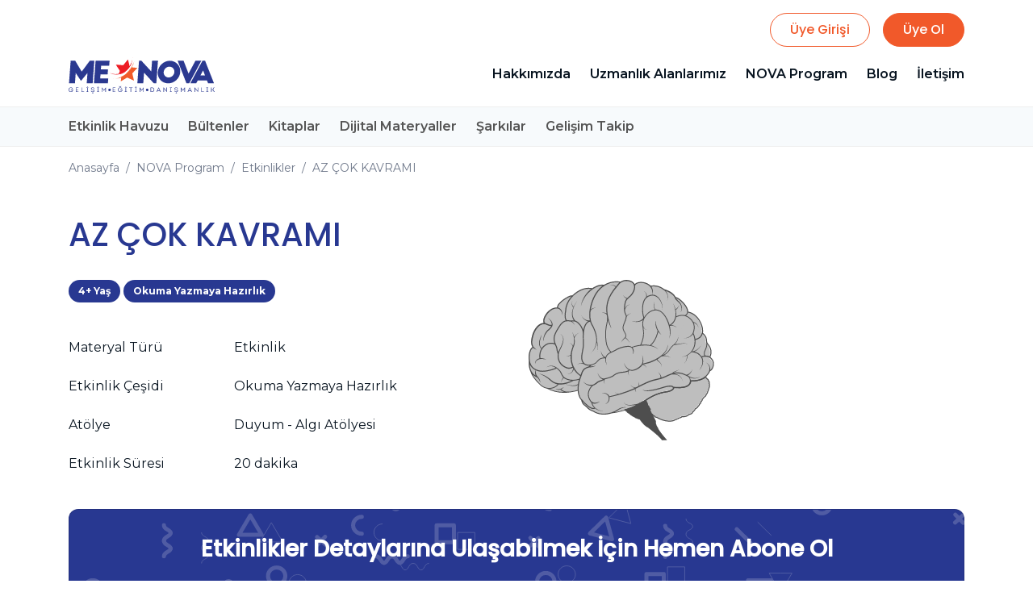

--- FILE ---
content_type: text/html; charset=UTF-8
request_url: https://menovagelisim.com/nova-materyal/az-cok-kavrami
body_size: 33041
content:
<!DOCTYPE html>
<html lang="tr" class="h-100">
    <head>

        <meta charset="utf-8">
        <meta http-equiv="X-UA-Compatible" content="IE=edge">

        <title>AZ ÇOK KAVRAMI
            - ME-NOVA Gelişim Merkezi Eğitim ve Danışmanlık A.Ş.</title>

        <meta name="description" content="">
        <meta name="keywords" content="">
        <meta
        name="author" content="Valde Bilişim Tek. Tic. Ltd. Şti.">

        <!-- Facebook Share data-->
        <meta property="og:url" content="http://menovagelisim.com/nova-materyal/az-cok-kavrami"/>
        <meta property="og:type" content="website"/>
        <meta property="og:title" content="AZ ÇOK KAVRAMI"/>
        <meta property="og:description" content=""/>
        <meta property="og:image" content="http://menovagelisim.com/build/app/img/logo.png"/>

        <!-- Favicon -->
        <link rel="apple-touch-icon" sizes="180x180" href="/apple-touch-icon.png">
        <link rel="icon" type="image/png" sizes="32x32" href="/favicon-32x32.png">
        <link rel="icon" type="image/png" sizes="16x16" href="/favicon-16x16.png">
        <link rel="manifest" href="/site.webmanifest">
        <link rel="mask-icon" href="/safari-pinned-tab.svg" color="#f1592a">
        <meta name="msapplication-TileColor" content="#da532c">
        <meta name="theme-color" content="#ffffff">

        <meta name="viewport" content="width=device-width, initial-scale=1, shrink-to-fit=no">

        <!-- Google tag (gtag.js) -->
        <script async src="https://www.googletagmanager.com/gtag/js?id=G-B82S8PBF8R">
        </script>
        <script>
            window.dataLayer = window.dataLayer || [];
            function gtag(){dataLayer.push(arguments);}
            gtag('js', new Date());
            gtag('config', 'G-B82S8PBF8R');
        </script>

                    <!-- Google Fonts -->
            <link rel="preconnect" href="https://fonts.googleapis.com">
            <link rel="preconnect" href="https://fonts.gstatic.com" crossorigin>
            <link href="https://fonts.googleapis.com/css2?family=Montserrat:wght@400;600;700&family=Poppins:wght@500&display=swap" rel="stylesheet">

            <link rel="stylesheet" href="/build/app/0.f0233005.css"><link rel="stylesheet" href="/build/app/app.311b4419.css">
        
    </head>

    <body class="d-flex flex-column h-100">

                    <header id="header" class="header">

    <div class="auth-container text-right mt-3">
        <div class="container">
            <div class="d-flex justify-content-end align-items-center">
                                    <a class="btn btn-outline-primary mr-3" href="/uye/giris">
                        Üye Girişi</a>
                    <a class="btn btn-primary" href="/uye/kayit-ol">
                        Üye Ol</a>
                                            </div>
        </div>
    </div>

    <!-- Fixed navbar -->
    <nav id="navbar" class="navbar navbar-expand-lg header-top">
        <div class="container">
            <a class="logo" href="/">
                <svg id="logo" data-name="Layer 1" xmlns="http://www.w3.org/2000/svg" viewbox="0 0 768.2 203.96">
                    <defs>
                        <style>
                            .cls-1 {
                                fill: #2b3990;
                            }
                            .cls-2 {
                                fill: #ed1c24;
                            }
                            .cls-3 {
                                fill: #f15a29;
                            }
                        </style>
                    </defs><path class="cls-1" d="M476.07,305.23,424.4,248.87l-4.15,56.35H389.19l8.77-119h12.62l51.83,56.19,4.14-56.18h31.06l-8.77,119Z" transform="translate(-27.59 -155)"/><path class="cls-1" d="M725.51,186.07,661.7,305.26H647.51l-46.4-119.2h31.22l26.07,67.78,36.21-67.77Z" transform="translate(-27.59 -155)"/><path class="cls-1" d="M667.5,305.26l64-119h14l46.89,119H761.31l-6.11-15.56H706.8l-8.24,15.55Zm53.38-41.9H745l-10-26.19Z" transform="translate(-27.59 -155)"/><path class="cls-1" d="M560.07,186.2c32.64,0,57.15,26.83,54.73,59.69s-30.86,59.35-63.5,59.35-57-26.52-54.59-59.37S527.44,186.2,560.07,186.2Zm-2.29,31.11c-15.45,0-29,12.69-30.16,28.41-1.15,15.55,10.52,28.41,26,28.41,15.61,0,29.17-12.85,30.32-28.41C585.07,230,573.39,217.31,557.78,217.31Z" transform="translate(-27.59 -155)"/><path class="cls-2" d="M290.94,256.4l6.37-16.86-21.41-33,39.18,3,24.73-30.55,9,37.24c-1.21,4.42-3.44,6.93-6.76,10.41C325.89,243.64,309.57,254.27,290.94,256.4Z" transform="translate(-27.59 -155)"/><path class="cls-3" d="M302,294.74l2.67-23.29c18.4-9.81,31.41-14.81,45.8-37.25,2.59-4,7.35-6.57,7.3-11.15L359,220.9l30.23,2.68-26.57,29,8.8,38.31-35.76-16.32Z" transform="translate(-27.59 -155)"/><path class="cls-3" d="M256.42,279.27l-.19,0Z" transform="translate(-27.59 -155)"/><polygon class="cls-3" points="232.75 124.58 232.68 124.6 233.26 124.59 232.75 124.58"/><path class="cls-3" d="M264,279.86a12.25,12.25,0,0,0-2-.17l-.11,0-.3.07C262.42,279.78,263.45,279.78,264,279.86Z" transform="translate(-27.59 -155)"/><path class="cls-3" d="M266,280.33c-.12-.08.43-.05-.46,0l.09,0Z" transform="translate(-27.59 -155)"/><path class="cls-3" d="M265.61,280.31c-.39,0,.25.08,0,0Z" transform="translate(-27.59 -155)"/><path class="cls-3" d="M267.41,280.33l-.52.06c.11.05.57.08.4.11C267.82,280.48,267.71,280.42,267.41,280.33Z" transform="translate(-27.59 -155)"/><path class="cls-3" d="M267.89,280.18l-.27,0A.34.34,0,0,0,267.89,280.18Z" transform="translate(-27.59 -155)"/><path class="cls-3" d="M267.06,280.26l.56-.05c-.07,0-.08-.11-.25,0C267.41,280.17,267.3,280.23,267.06,280.26Z" transform="translate(-27.59 -155)"/><path class="cls-3" d="M266.74,280.22c-.29-.05-.66-.08-.15-.14C265.62,280.09,265.76,280.22,266.74,280.22Z" transform="translate(-27.59 -155)"/><path class="cls-3" d="M264.2,279.71l-.38-.07-.33,0A5.62,5.62,0,0,0,264.2,279.71Z" transform="translate(-27.59 -155)"/><path class="cls-3" d="M270.62,280.56c0-.05-.18-.15-.22-.23l-.38.06C270.22,280.43,270.59,280.48,270.62,280.56Z" transform="translate(-27.59 -155)"/><path class="cls-3" d="M270.4,280.33l.56-.08C270.45,280.23,270.36,280.27,270.4,280.33Z" transform="translate(-27.59 -155)"/><polygon class="cls-3" points="240.38 124.93 239.46 125.09 240.56 124.93 240.38 124.93"/><path class="cls-3" d="M272.8,280.64l-.31.14.56-.22Z" transform="translate(-27.59 -155)"/><path class="cls-3" d="M274.25,280.56c-.23.13.34.21.1.29a3.24,3.24,0,0,0,1-.28A2.6,2.6,0,0,1,274.25,280.56Z" transform="translate(-27.59 -155)"/><path class="cls-3" d="M275.85,280.4a3.58,3.58,0,0,0-.49.17A1.78,1.78,0,0,0,275.85,280.4Z" transform="translate(-27.59 -155)"/><path class="cls-3" d="M271.93,280.29a.78.78,0,0,0,.46.19l-.23-.18Z" transform="translate(-27.59 -155)"/><path class="cls-3" d="M272.15,280.29h0l.48,0Z" transform="translate(-27.59 -155)"/><path class="cls-3" d="M271.88,280.29h.05S271.9,280.27,271.88,280.29Z" transform="translate(-27.59 -155)"/><path class="cls-3" d="M269.46,280.07c.33-.08,1-.18.35-.31C269.57,279.87,270,279.94,269.46,280.07Z" transform="translate(-27.59 -155)"/><path class="cls-3" d="M271.59,280.07l-.61,0c0,.05.13.11,0,.15Z" transform="translate(-27.59 -155)"/><polygon class="cls-3" points="244.29 125.02 243.99 125.08 244.22 125.09 244.29 125.02"/><path class="cls-3" d="M274.8,280.26a3.08,3.08,0,0,1,.86-.15,9.19,9.19,0,0,0-1.05,0C274.57,280.17,274.43,280.29,274.8,280.26Z" transform="translate(-27.59 -155)"/><path class="cls-3" d="M273.51,280.28h.06S273.5,280.25,273.51,280.28Z" transform="translate(-27.59 -155)"/><polygon class="cls-3" points="251.24 124.91 251.18 124.87 251.18 124.91 251.24 124.91"/><path class="cls-3" d="M274.55,280.08a1,1,0,0,0-.56.1l.62-.07S274.63,280.06,274.55,280.08Z" transform="translate(-27.59 -155)"/><path class="cls-3" d="M276.73,280.25l-.46-.09C276.41,280.22,276.69,280.31,276.73,280.25Z" transform="translate(-27.59 -155)"/><path class="cls-3" d="M273.66,280.31h0C273.71,280.36,273.7,280.34,273.66,280.31Z" transform="translate(-27.59 -155)"/><path class="cls-3" d="M273.66,280.31a1.42,1.42,0,0,0,.33-.13,2.38,2.38,0,0,0-.42.09Z" transform="translate(-27.59 -155)"/><path class="cls-3" d="M279.59,278.35c0,.22-.66.49-1.27.32-.55.22-.1.85.46,1.2,0-.09,0-.17.57-.34-.22-.11-1.35-.17-.87-.4.77-.18.65,0,1,.1-.36-.24.94-.48.71-.87l-.66.21C279.56,278.51,279.79,278.39,279.59,278.35Z" transform="translate(-27.59 -155)"/><path class="cls-3" d="M277.64,279.92l-.25.05a2.73,2.73,0,0,1,.89.22c.39-.12.47-.21.49-.28l-1.22,0Z" transform="translate(-27.59 -155)"/><path class="cls-3" d="M276.29,280c.17-.22.75-.36.36-.56-.71.07-.48.21-.9.33,1.15-.13-.32.14.53.2a5.64,5.64,0,0,1-.62.1l.61.05h0c-.05,0-.07,0,0,0h0a.12.12,0,0,1,0-.08c.34,0,.06,0,0,.08l0,0h0l1.15-.18A6.34,6.34,0,0,0,276.29,280Z" transform="translate(-27.59 -155)"/><path class="cls-3" d="M270.41,279.41l0,0C270.52,279.43,270.55,279.41,270.41,279.41Z" transform="translate(-27.59 -155)"/><path class="cls-3" d="M270.89,279.5a.91.91,0,0,1-.43.08c-.24,0,0-.08,0-.13-.17.05-.58.13-.05.19l.08,0a2.55,2.55,0,0,1,1,.27A1.71,1.71,0,0,0,270.89,279.5Z" transform="translate(-27.59 -155)"/><path class="cls-3" d="M273.61,279.73l.95-.17-.5-.12,0,.09C273.54,279.54,273.67,279.65,273.61,279.73Z" transform="translate(-27.59 -155)"/><polygon class="cls-3" points="251.37 125.02 251.27 125.27 251.78 124.89 251.37 125.02"/><polygon class="cls-3" points="252.63 124.91 252.61 125.13 252.93 124.98 252.63 124.91"/><path class="cls-3" d="M339.16,244.32l.11-.27A.69.69,0,0,0,339.16,244.32Z" transform="translate(-27.59 -155)"/><path class="cls-3" d="M337.75,245.75l.11.17C337.84,245.78,337.81,245.7,337.75,245.75Z" transform="translate(-27.59 -155)"/><path class="cls-3" d="M310.25,271.74c.53.12,1.19.39,1,0l-.3-.3A1.09,1.09,0,0,1,310.25,271.74Z" transform="translate(-27.59 -155)"/><path class="cls-3" d="M327,258.54l-.17,0,0,.5Z" transform="translate(-27.59 -155)"/><path class="cls-3" d="M326.13,257l.6-.11A2,2,0,0,0,326.13,257Z" transform="translate(-27.59 -155)"/><path class="cls-3" d="M346,235.76l-.12-.5C345.54,235.65,345.84,235.6,346,235.76Z" transform="translate(-27.59 -155)"/><path class="cls-3" d="M293,277.63a3.59,3.59,0,0,0,.94,0C293.46,277.53,293,277.34,293,277.63Z" transform="translate(-27.59 -155)"/><path class="cls-3" d="M341.91,248c.06-.18,0-.29,0-.35C341.81,247.79,341.8,247.92,341.91,248Z" transform="translate(-27.59 -155)"/><path class="cls-3" d="M295,277.39l-.21,0a2.66,2.66,0,0,1-.81.27A1.06,1.06,0,0,0,295,277.39Z" transform="translate(-27.59 -155)"/><path class="cls-3" d="M367.12,201.9l.06-.08S367.14,201.84,367.12,201.9Z" transform="translate(-27.59 -155)"/><path class="cls-3" d="M372.24,191.24l-.12.47Z" transform="translate(-27.59 -155)"/><path class="cls-3" d="M285.3,279.36c-.27.05,0,0,0,0Z" transform="translate(-27.59 -155)"/><path class="cls-3" d="M283.81,278.49a.18.18,0,0,0,.09-.15A.2.2,0,0,1,283.81,278.49Z" transform="translate(-27.59 -155)"/><path class="cls-3" d="M296.88,274.58h0C296.81,274.53,296.83,274.54,296.88,274.58Z" transform="translate(-27.59 -155)"/><path class="cls-3" d="M284.87,279.29a2,2,0,0,0,.36,0Z" transform="translate(-27.59 -155)"/><path class="cls-3" d="M285,279.41h-.24S284.72,279.49,285,279.41Z" transform="translate(-27.59 -155)"/><path class="cls-3" d="M285.67,279.29l-.44,0c.06,0,.08,0,.07,0Z" transform="translate(-27.59 -155)"/><path class="cls-3" d="M357.63,221.24l.05,0C357.7,220.91,357.66,221,357.63,221.24Z" transform="translate(-27.59 -155)"/><path class="cls-3" d="M314.4,264.8l0,0h.05Z" transform="translate(-27.59 -155)"/><path class="cls-3" d="M315,264.05c-.07.65-.3.72-.61.78l.86.87Z" transform="translate(-27.59 -155)"/><path class="cls-3" d="M342.28,240.67l-.72.25c.06-1,.6-1.27-.21-1.16.93.91-1.57,2-.65,2.92l-.49.14c.09-.09.05-.15.14-.24-1,.22.29,1.1-.6,1.77-.33.2-.66.26-.59,0l-.34.83c-.19.16-.32,0-.13-.2l-.81,1,0,0a6,6,0,0,1-.07,1.05c-.37.1,0-.22-.17-.28l-.26.75c-.45,0-.28-.7.09-1-1.42-.46-.14.68-1.72,1.13.12-.19.25-.38.35-.58-.84-.23-1,.31-1.9.49.3.06,1.94-.18,1.62.58a.87.87,0,0,0-.58.72c-.34-.34-.55,0-.9.39l-.42-.48c-.27.51,0,.71,0,1.14-.48.38-.91.11-1.3-.1-.77.6,1,.12.27,1-.74.4-1,1-1.48,1.88-.58.21-.19-.36-.46-.36l-.05.71c-.1.07-.17-.07-.21-.15-.19.43.4.51,0,1.08.32.65-1.72.12-1.83,1.27-.27,0-.17-.37-.38-.52a8.51,8.51,0,0,0-.79,2.06l-.89.16c.76,0,.52.92.27,1.7a6.16,6.16,0,0,0,.74.1l-.64.92c-.17,0-.22-.24-.24-.56a1.4,1.4,0,0,0-.06.24c-.45.05-.51-.37-.52-.81l.55.07a1.84,1.84,0,0,0-.38-1.21.77.77,0,0,1-.16.35c0-.13,0-.23-.1-.26s-.07.15-.11.38l-.62-.42.13.26-1.36.48c-.34,1.17-.39,2.56-1.55,3.66,0-.64-.42-.73-.75-1.25.72.28.86-.88,1.56-1.27-.37.2-.47-.09-.44-.24-.26.46-.56.86-.84,1.3-.26-.43-.46-.13-.89-.09.8.65-.51,1.14-.83,1.72-.21-.25-.29-.61.35-1-1.06-.17-.2,1.54-1.19,1.45.14-.11.24-.12.21-.3-.18.48-1.13.85-1.09.47l.14-.1c-1,.61-3,1.83-2.73,2.64a7.31,7.31,0,0,1-.4-1.1c-.12,1.14-.26,2.28-.42,3.43-.19-.7-1.6-1.78-1-2.62a1.43,1.43,0,0,0-1,.64c.2,0,.89.64.7.82-1-.31-.63-.1-1.69-.23.32,0,.56,1.1.14,1.26,0-.17-.53-.92-.44-1.09l-.5,1.43c.16-.29-.37-.81-.73-1,.2.13-.85.42-1.07.65h.53c-1.18.43-.45,1.87-1.61,2.38.05-.26-.23-1.34-.85-1.17,0,.6-.07,2.88-1,3.64l-.32-.19-.67.63a30.93,30.93,0,0,1,1.36-3.91c-.52,0-.26-.24-.88.08-.33-.15.18-.54.35-.66-.5.22-1,.34-1.54.52.31.52-.9,1-.65,1.47l1.37-1.27c.32.52-.25,2-1.37,2.32-.37-.1-.21-1.06-.31-1.23-.05.25-.86.79-1,.7l.33-.48c-.67.05-.67,1.13-1.59.93-.26.07-1-.37-.91,0a4.71,4.71,0,0,1,1.34,2.86l-.86,0a4.25,4.25,0,0,1-1.1-.24c-.6-.32.22-1.34-.29-1.62,0,.15-.13.41-.2.5-.31,0-.06-.49-.61-.22.09.57-1.19.37-.11.55-.52.34-.64.1-1.3.35.33.27-.21,1.36-.75,1.69,0-.14-.19-.27-.28-.32-1.2.32-1.88.37-3,.65-.14-.1-.71-.1-.55-.37a1.2,1.2,0,0,1-.57.44c-.78-.25.74-.27.1-.65,0,.3-.78.63-1.22.94.27.39,1.16-.21,1.59-.52.18.61-.5,1.47-1.62,2-.91.37-.51-.29-.65-.16-1.79.33-1.27,1.37-2.84,1.3-.67-.23-.19-.71-.37-.93.73-.33,1.22-.07,1.73-.21h-.67a1.58,1.58,0,0,1,1-.37,5,5,0,0,0-1.87.27,13,13,0,0,1-2.55.32c-.22.16-.62.35-.39.45l.42-.12c.46.2-.74.52-.17.55a3.91,3.91,0,0,1-2,.66l-.21-.34c0,.11.58.13.79,0-.32.22-1.35-.28-1.65.25l.62.16a4.51,4.51,0,0,1-2,.75c.39.3.17-.06.76.27-.54-.44,1.9-.24,1.08-.68.62.41,1,.07,1.75.4,0-.12-.29-.2.34-.23a.71.71,0,0,1,.12-.13h0s0,0,0,0a.72.72,0,0,1-.35-.14c.26-.33,1.24-.47,1.55-.68.37,0-.13.17.1.28l.45-.31c.11.28,1.08.34.25.64l.78-.1a2.35,2.35,0,0,0,1.51-.18c.38,0,.84-.54.58-.23l1.17-.46,0,.08c1.22-.22,2.32-1.1,3.86-.82a5.31,5.31,0,0,1,1.45-.51l.22.26c.48-.26,1.63-.17,1.75-.54.82.63,2.55-.57,3.5-.7l-.11-.41a6.37,6.37,0,0,0,1.84-1l-.19-.34c.52-.54,1.75-.39,2.75-.83,0,.17-.28.24-.5.22,1.56.33,2.32-1.55,3.63-1.5a.73.73,0,0,1,.65-.31s-.05,0-.06.05l.11,0,.46,0a1.21,1.21,0,0,0-.4-.05,4,4,0,0,0,.75-.54l.32.33.07,0c.37,0,.14-.31-.16-.53a1.58,1.58,0,0,0,.28-.43c.56.52.68-.61,1.36-.08,0-.43,1.4-1,1.18-1.77.06.08.17.08,0,.17a1.24,1.24,0,0,0,.93-.57l.41.43.33-1.09c.6.06.89.14.68.78.69-1.2.71-.71,1.24-1.81l.15.35c.31-.19.54-.92.89-.76,1.13.28,3.42-2.06,5.55-2.64-1-.72,1.1-.12.66-.9.26.16.59.12.44.5.74-.8,1.55-.6,1.7-1.64.26.14.06.46.24.52,0-.1.13-.39.31-.33s0,.28-.05.48c.85-.7.42-1.44,0-2.12.67,0,.86-.24.85-.89.31.08.73.1.25.59.32-.2,2.09-1.11,1.71-1.64.19.05.43-.31.45-.43a11.34,11.34,0,0,0,1.36-1.11l-.25.07c-.25-.8.41-.58.86-1.09l0,.07c1.53-.59.32-.63,1.89-1.15l-.38-.3c-.57-.84,1.39-.46,1.76-1.37l-.42,0c.11-.58,1.93.09,2.37-.16.14,0,0,.22-.08.37,1.34-.46-.31-.57.27-1.33.36.12.43.77.93.37.43,0,.57-2.06,1.6-2.26-.31,0-.62-.08-.46-.54.39-.55,1.94-.66,1.77-1.66a.25.25,0,0,1,.22.05c.2-.52.89-1.46.78-2,1.51.72,1.47-2.93,2.58-2l.95-1.26.09.13a1.73,1.73,0,0,0,.63-1.71c.22-.12.22.09.27.16a2.93,2.93,0,0,0,1.35-2.56l.44.18c0-.43,1.89-1.25,2.27-2.77a.31.31,0,0,1,.07.25c.52-1.63,3.21-2.52,2.25-3.91l.26-1.11c-.85,1.09-.44-.55-1-.22.22-.5,1.15-.91.85-.31l-.12,0c.53.66,1.17-1.28,1.6-1,.73-1.15,1.52-2.24,2.26-3.34a38.13,38.13,0,0,0,2.14-3.27l-.62,0,.46-.76c.22-.15.51-.07.19.48.43-.14.28-1.07.19-1.14.78-1,.32.74.51.41l.21-.48-.11.08c0-.48-.18-.63.21-1.29.32-.37.4-.06.5-.22,0,0,.08,0,.15-.25s.38-.64.56-1l-.56.21c.05-.54.5-.93-.13-.69.94-.35,2.1-3.61,2.46-3.94a5.67,5.67,0,0,1,.74-2.12c-.15.16-.55.11-.2-.53.59.58.89-1.06,1.59-1.38-.52.34.73-2,0-1.39.3-.54.26.07.59-.28.34-1.44,1.36-2.9,1.91-4.62-.06-.06-.27.18-.24-.23.23-.24.47-.49.68-.74s-.27-.46.17-1c-.08.06-.21.16-.15-.07a38.55,38.55,0,0,0,1.82-5c.52-1.73,1.09-3.44,1.63-5.14-.16.46-.09.14,0-.22-.07.23-.05,0-.09,0,.16-.47.31-.95.45-1.42,0-.28.36-1.56.37-1.72l-.1.46c.14-.61-.3.83-.35.72-.14.69-.74,1.7-1,2.82-.12.23,0-.21,0-.1a5.49,5.49,0,0,1-.42,1.23v-.08a41.5,41.5,0,0,1-1.91,4.28l.19-.09a3.59,3.59,0,0,1-.38.64c0,.55.5-1.13.53-.63-.49.44-1.19,2.88-1.74,3.09-.28.61.27-.11,0,.51l-.17.12.06.21c-.2.4-.43.55-.53.53s.1-.29.14-.4a15.26,15.26,0,0,0-.78,1.64l.36-.55c-.69,1.72-1.84,3.67-2.38,5.39l.17-.07c-.41,1.31-.59.93-1.19,2.3v-.06a2.81,2.81,0,0,1-.35,1.06c0-.4-.61.5-.53,0-.45,1.43-.16.74-.15,1.84l-.31.09a1.57,1.57,0,0,1-.18,1.16c.12-.63-.55.25-.46-.47-1.24,1.11-.65,2.28-1.71,2.54.27,1,1-1,.94-.59.36-.19.17.77-.13,1.17s-1.19.33-1.83,1.4c.06-.1,0-.14.09-.24-.41.31-.26.91-.82,1.26.23.5-.41.63.05,1l.47-1.07c-.21.64.08,1.51-.75,2.28a1.73,1.73,0,0,1,0-.72c-.31.18-.21.58-.53.77-.47-.38.6-1.27.58-2.09-.39.17-.32,1.34-.69.73.44.83-.72,1-.64,2l-.29-.24a1.51,1.51,0,0,1-.16.67l-.17-.62c0,.79-1,.93-1.2,1.59.75-1.16.56,0,1.11-.37-.49,1.7-1.37.31-2.26,2,.1-.24.72-.69.65-.25a2.42,2.42,0,0,1-.95.65c-.65,1.07.45.06.35.63-.65.09-.19.61-.38,1.15l-.34-.21c-1,1,.49.78-.5,1.67l-.17-.76-.26.63-.31-.37a2.06,2.06,0,0,1-.85,1.45c.34,0,.58.51.2,1-.46.2-.18-.43-.67.33-.09-.31-.23-.68.32-.77-.09-.11-.09-.31-.18-.42-.52.21-.76.89-1,1.16a1,1,0,0,1,.29-.23l-.3,1.39c-.25.07-.26-.13-.26-.34-.13.24-.07.51-.28.84-.22-.29-.53-.48-.33-1L348,233.5c-.17,0-.72.26-.73.05-.57.43-.48,1.74-1.28,2.28a.53.53,0,0,1-.06.38c-.6.61-1.43.92-1.68,2l-.87,0c-.39.71,1.15-.07.49,1.1-.46.85-.67-.09-1,0-.05.56-.06,1.62-1,1.92C341.92,241,342.14,240.91,342.28,240.67ZM335.82,248c.06-.2.12-.68.42-.57C336.47,248,336.16,247.92,335.82,248Zm-10.54,10.66c0-.21.24-.28.55-.29A.86.86,0,0,1,325.28,258.69Zm-37.11,20,0,0C288.64,278.68,288.48,278.67,288.17,278.67Zm-.93,0c-.08.06-.07.1,0,.14s.25-.13.48-.14C287.62,278.61,287.49,278.57,287.24,278.68Zm73.83-58.75-.16.12C361,219.65,361,219.79,361.07,219.93Z" transform="translate(-27.59 -155)"/><path class="cls-3" d="M326.23,257.13a.73.73,0,0,1,.22.16C326.46,257.18,326.41,257.11,326.23,257.13Z" transform="translate(-27.59 -155)"/><path class="cls-3" d="M346,235.85l0,0a.43.43,0,0,0,0-.07Z" transform="translate(-27.59 -155)"/><path class="cls-3" d="M299.73,272a.7.7,0,0,1,.4.08C300.1,271.93,300,271.88,299.73,272Z" transform="translate(-27.59 -155)"/><path class="cls-3" d="M282.56,279.86l.56-.15a1.21,1.21,0,0,1-.53,0C282.61,279.75,282.74,279.83,282.56,279.86Z" transform="translate(-27.59 -155)"/><path class="cls-3" d="M277.34,278.77c-.08,0-.18,0-.26.06l0,.11C277.47,278.9,277.71,278.78,277.34,278.77Z" transform="translate(-27.59 -155)"/><path class="cls-3" d="M281.87,279c-.08-.23-.42-.09-.82,0h.07C281.05,279.35,281.47,279.18,281.87,279Z" transform="translate(-27.59 -155)"/><path class="cls-3" d="M281,279a1.51,1.51,0,0,1-.37.06C280.57,279.24,280.75,279.11,281,279Z" transform="translate(-27.59 -155)"/><path class="cls-3" d="M286.13,279c-.2,0-.05.35-.18.26C285.8,279.64,287.15,278.7,286.13,279Z" transform="translate(-27.59 -155)"/><polygon class="cls-3" points="253.84 123.28 254.03 123.55 254.21 123.27 253.84 123.28"/><path class="cls-3" d="M284.6,278l-.65,0s-.06.09-.15.13C284.19,278.05,284.63,278,284.6,278Z" transform="translate(-27.59 -155)"/><path class="cls-3" d="M283.8,278.11a1.31,1.31,0,0,0-.5.14A2.58,2.58,0,0,0,283.8,278.11Z" transform="translate(-27.59 -155)"/><polygon class="cls-3" points="254.69 123.04 254.89 123.07 255.34 123.01 254.69 123.04"/><path class="cls-3" d="M291.38,276.57l.66-.28c0-.14-.17-.16-.41-.05S291.25,276.47,291.38,276.57Z" transform="translate(-27.59 -155)"/><path class="cls-3" d="M289.1,276.14c.2,0,.23.1.36.18l-.08-.43Z" transform="translate(-27.59 -155)"/><path class="cls-3" d="M291,275.51c0-.13.88-.61,0-.35C291,275.3,290.39,275.58,291,275.51Z" transform="translate(-27.59 -155)"/><polygon class="cls-3" points="273.64 117.93 273.48 118 273.8 118.8 273.64 117.93"/><path class="cls-3" d="M308.74,267.17c-.81.18.08.61-.69.7-.08.28.63-.08.54.19C308.93,267.62,309.21,267.62,308.74,267.17Z" transform="translate(-27.59 -155)"/><path class="cls-3" d="M308.59,268.06a1.66,1.66,0,0,0-.16.24A.93.93,0,0,0,308.59,268.06Z" transform="translate(-27.59 -155)"/><polygon class="cls-3" points="345.13 34.34 345.25 33.82 345.17 34.15 345.13 34.34"/><path class="cls-3" d="M372.92,188.33l0-.12.06-.32Z" transform="translate(-27.59 -155)"/><path class="cls-3" d="M333.86,248.11l.08.13c.17.07.27,0,.46-.15Z" transform="translate(-27.59 -155)"/><polygon class="cls-3" points="311.56 88.43 311.47 88.51 312.05 88.73 311.56 88.43"/><path class="cls-3" d="M342.56,238.54c-.17.17-.27.46-.45.63C342.39,238.71,343.14,238.94,342.56,238.54Z" transform="translate(-27.59 -155)"/><path class="cls-2" d="M365.68,155.22V155C365.67,155.47,365.68,155.21,365.68,155.22Z" transform="translate(-27.59 -155)"/><polygon class="cls-2" points="338.18 4.82 338.15 4.74 338.2 5.42 338.18 4.82"/><path class="cls-2" d="M365.66,164.11a15.13,15.13,0,0,0,.11-2.32l0-.12-.09-.35C365.73,162.25,365.71,163.46,365.66,164.11Z" transform="translate(-27.59 -155)"/><path class="cls-2" d="M365.1,166.38c.1-.14,0,.49.09-.53l0,.1Z" transform="translate(-27.59 -155)"/><path class="cls-2" d="M365.16,166c0-.45-.1.29,0,0Z" transform="translate(-27.59 -155)"/><path class="cls-2" d="M365,168v-.59c-.06.12-.13.64-.14.45C364.78,168.47,364.85,168.35,365,168Z" transform="translate(-27.59 -155)"/><path class="cls-2" d="M365.08,168.58v-.31A.46.46,0,0,0,365.08,168.58Z" transform="translate(-27.59 -155)"/><path class="cls-2" d="M365.07,167.62v.65c.05-.08.12-.08,0-.29C365.14,168,365.09,167.9,365.07,167.62Z" transform="translate(-27.59 -155)"/><path class="cls-2" d="M365.14,167.26c.08-.33.15-.76.16-.16C365.38,166,365.24,166.13,365.14,167.26Z" transform="translate(-27.59 -155)"/><path class="cls-2" d="M365.81,164.34l.06-.45,0-.39C365.85,163.7,365.76,164.36,365.81,164.34Z" transform="translate(-27.59 -155)"/><path class="cls-2" d="M364.34,171.65c.05,0,.18-.18.26-.22V171C364.53,171.21,364.43,171.63,364.34,171.65Z" transform="translate(-27.59 -155)"/><path class="cls-2" d="M364.6,171.43v.66C364.7,171.51,364.67,171.4,364.6,171.43Z" transform="translate(-27.59 -155)"/><polygon class="cls-2" points="337.72 13.7 337.65 12.62 337.71 13.91 337.72 13.7"/><polygon class="cls-2" points="336.31 19.1 336.24 18.72 336.34 19.4 336.31 19.1"/><path class="cls-2" d="M363.63,175.73c-.08-.29-.29.33-.32,0a5.85,5.85,0,0,0,0,1.18A3.93,3.93,0,0,1,363.63,175.73Z" transform="translate(-27.59 -155)"/><path class="cls-2" d="M363.33,177.54c0-.19,0-.38,0-.59A2.36,2.36,0,0,0,363.33,177.54Z" transform="translate(-27.59 -155)"/><path class="cls-2" d="M364.41,173.19a.87.87,0,0,0-.27.48l.22-.23Z" transform="translate(-27.59 -155)"/><path class="cls-2" d="M364.37,173.43h0l-.1.55Z" transform="translate(-27.59 -155)"/><path class="cls-2" d="M364.42,173.12v.07A0,0,0,0,0,364.42,173.12Z" transform="translate(-27.59 -155)"/><path class="cls-2" d="M365,170.4c0,.39,0,1.2.26.44C365.17,170.55,365.05,171,365,170.4Z" transform="translate(-27.59 -155)"/><path class="cls-2" d="M364.69,172.83c.05-.22.08-.45.13-.68-.05,0-.13.12-.15-.07Z" transform="translate(-27.59 -155)"/><polygon class="cls-2" points="337.09 18.18 337.09 17.83 337.04 18.09 337.09 18.18"/><path class="cls-2" d="M363.77,176.41a4,4,0,0,1-.11,1,10,10,0,0,0,.31-1.16C363.92,176.17,363.85,176,363.77,176.41Z" transform="translate(-27.59 -155)"/><path class="cls-2" d="M364.08,175V175S364.11,175,364.08,175Z" transform="translate(-27.59 -155)"/><polygon class="cls-2" points="335.28 25.95 335.33 25.9 335.3 25.88 335.28 25.95"/><path class="cls-2" d="M364,176.18a1.37,1.37,0,0,0,0-.65c0,.22-.05.46-.09.71C364,176.27,364,176.27,364,176.18Z" transform="translate(-27.59 -155)"/><path class="cls-2" d="M363.2,178.54a4.3,4.3,0,0,0,.23-.48C363.33,178.2,363.16,178.48,363.2,178.54Z" transform="translate(-27.59 -155)"/><path class="cls-2" d="M364,175.13v0C364,175.17,364,175.16,364,175.13Z" transform="translate(-27.59 -155)"/><path class="cls-2" d="M364,175.13a2.3,2.3,0,0,0,.05.4c0-.18,0-.35,0-.5A.86.86,0,0,1,364,175.13Z" transform="translate(-27.59 -155)"/><path class="cls-2" d="M364.08,182.34c-.2-.1-.23-.91.13-1.54,0-.69-.76-.38-1.28.1.08,0,.16.06.13.75.17-.21.61-1.43.66-.83-.09.92-.23.72-.44,1.13.34-.32.13,1.21.57,1.11l0-.82C363.94,182.24,364,182.55,364.08,182.34Z" transform="translate(-27.59 -155)"/><path class="cls-2" d="M363.25,179.64l0-.28a2.92,2.92,0,0,1-.5.89c0,.48,0,.59.1.63.12-.45.25-.89.35-1.34Z" transform="translate(-27.59 -155)"/><path class="cls-2" d="M363.54,178.12c.17.25.13.93.43.57.15-.82-.06-.6-.05-1.11-.22,1.32,0-.39-.35.54,0-.27.06-.5.09-.72-.07.23-.15.45-.23.66l0,0h0c0-.05.06-.07,0,0v0a.22.22,0,0,1,.06.07c-.12.37-.06,0-.06-.07l0,0h0l-.16,1.33A10.31,10.31,0,0,0,363.54,178.12Z" transform="translate(-27.59 -155)"/><path class="cls-2" d="M365.51,171.59s0,0,0,0S365.49,171.75,365.51,171.59Z" transform="translate(-27.59 -155)"/><path class="cls-2" d="M365.36,172.13a1.12,1.12,0,0,1,0-.5c.07-.27.07,0,.13,0,0-.2-.05-.68-.19-.09l0,.09a2.81,2.81,0,0,1-.42,1.11A1.61,1.61,0,0,0,365.36,172.13Z" transform="translate(-27.59 -155)"/><path class="cls-2" d="M364.59,175.2l-.07,1.12.24-.54h-.1C364.79,175.17,364.65,175.29,364.59,175.2Z" transform="translate(-27.59 -155)"/><polygon class="cls-2" points="335.13 26.05 334.93 25.86 335.11 26.55 335.13 26.05"/><polygon class="cls-2" points="334.81 27.46 334.61 27.36 334.65 27.75 334.81 27.46"/><path class="cls-2" d="M317.24,249.25l-.24.27A.9.9,0,0,0,317.24,249.25Z" transform="translate(-27.59 -155)"/><path class="cls-2" d="M319.39,248.06l0-.19C319.3,248,319.3,248.1,319.39,248.06Z" transform="translate(-27.59 -155)"/><path class="cls-2" d="M347.93,214.42c-.55.2-1.3.33-.93.51l.42.1A1.38,1.38,0,0,1,347.93,214.42Z" transform="translate(-27.59 -155)"/><path class="cls-2" d="M334,234.44h.19l0-.52Z" transform="translate(-27.59 -155)"/><path class="cls-2" d="M335,236l-.66.23A2.26,2.26,0,0,0,335,236Z" transform="translate(-27.59 -155)"/><path class="cls-2" d="M305.15,255.12l-.23.51C305.51,255.43,305.18,255.32,305.15,255.12Z" transform="translate(-27.59 -155)"/><path class="cls-2" d="M357.77,196.44a4.55,4.55,0,0,0-.57.87C357.57,196.93,358,196.66,357.77,196.44Z" transform="translate(-27.59 -155)"/><path class="cls-2" d="M315.87,244.86c-.14.16-.17.28-.12.36C315.89,245.05,316,244.93,315.87,244.86Z" transform="translate(-27.59 -155)"/><path class="cls-2" d="M356.71,198.38l.16-.17a4.13,4.13,0,0,1,.33-.9A1.3,1.3,0,0,0,356.71,198.38Z" transform="translate(-27.59 -155)"/><path class="cls-2" d="M257.39,256.07l-.09-.05S257.33,256.05,257.39,256.07Z" transform="translate(-27.59 -155)"/><path class="cls-2" d="M244.91,249.92l.52.22Z" transform="translate(-27.59 -155)"/><path class="cls-2" d="M360.66,188c.08-.3,0-.06,0,0Z" transform="translate(-27.59 -155)"/><path class="cls-2" d="M362.15,186.85a.19.19,0,0,0,.09.16A.29.29,0,0,1,362.15,186.85Z" transform="translate(-27.59 -155)"/><path class="cls-2" d="M357.4,202v0C357.49,202,357.47,202,357.4,202Z" transform="translate(-27.59 -155)"/><path class="cls-2" d="M360.92,187.58l-.2.35A1.93,1.93,0,0,0,360.92,187.58Z" transform="translate(-27.59 -155)"/><path class="cls-2" d="M360.78,187.61l.11-.25C360.86,187.31,360.82,187.34,360.78,187.61Z" transform="translate(-27.59 -155)"/><path class="cls-2" d="M360.54,188.39a3.66,3.66,0,0,1,.18-.46s-.06.07-.06.06Z" transform="translate(-27.59 -155)"/><path class="cls-2" d="M282.91,258.46l-.07,0C282.53,258.6,282.67,258.56,282.91,258.46Z" transform="translate(-27.59 -155)"/><path class="cls-2" d="M346.65,223.41v0l0,0Z" transform="translate(-27.59 -155)"/><path class="cls-2" d="M346.2,224.51c-.09-.7.11-.89.41-1.11l-1.16-.44Z" transform="translate(-27.59 -155)"/><path class="cls-2" d="M312,252h.9c-.63.95-1.37,1-.45,1.22-.22-.62.48-1,1.18-1.32s1.37-.77,1.12-1.38h.6c-.14,0-.12.13-.27.19,1.22.09.25-1.19,1.51-1.62.45-.13.82-.13.62.16l.74-.79c.27-.13.32.11,0,.24l1.31-.87v0a6.89,6.89,0,0,1,.5-1.06c.44,0-.1.22.08.31l.57-.72c.47.1.05.79-.5,1,1.4.75.44-.65,2.34-.92l-.61.58c.86.37,1.26-.21,2.31-.32-.33-.08-2.23,0-1.61-.79a1.27,1.27,0,0,0,.88-.71c.27.4.63,0,1.13-.33l.32.55c.45-.54.22-.77.39-1.24a1.21,1.21,0,0,1,1.44.18c1.05-.61-1.14-.17,0-1.09,1-.36,1.38-1,2.08-2,.69-.25.14.38.45.38l.18-.79c.13-.08.18.07.21.15.29-.47-.35-.53.18-1.16-.13-.35.36-.4.92-.52s1.17-.37,1.29-1c.31,0,.16.38.38.52a7.62,7.62,0,0,0,1.06-2.33c.35-.09.67-.21,1-.33-.84.13-.55-.91-.29-1.79a6.08,6.08,0,0,0-.8,0l.68-1.1c.18,0,.24.22.27.56,0-.1,0-.19.06-.27.49-.13.57.3.58.78h-.6a1.76,1.76,0,0,0,.41,1.25,1,1,0,0,1,.18-.41c0,.13,0,.24.11.26s.08-.18.12-.44l.69.33-.14-.26,1.53-.81c.36-1.34.33-2.83,1.42-4.34.05.68.54.65,1,1.09-.82-.08-.82,1.24-1.6,1.84.41-.31.54,0,.52.14l.8-1.66c.33.38.53,0,1-.19-.95-.42.41-1.4.65-2.13.27.19.41.54-.23,1.13,1.18-.21,0-1.7,1.06-2-.14.16-.25.21-.18.38.11-.56,1.08-1.3,1.11-.9l-.14.16c1-1,2.73-3.29,2.23-3.94a5.68,5.68,0,0,1,.73.93c-.18-1.22-.4-2.44-.63-3.65.42.6,2.24.93,1.85,2.11a2.1,2.1,0,0,0,.85-1.19c-.22.13-1.14-.15-1-.44,1.13-.21.68-.22,1.84-.67-.32.18-1-.76-.62-1.16.08.16.89.58.86.81,0-.57-.06-1.15-.1-1.71,0,.38.7.56,1.11.48-.25,0,.66-1,.78-1.31l-.52.33c1-1.17-.35-2,.49-3.25.08.27.86,1.09,1.36.51-.26-.59-1.31-2.66-.95-3.94l.38-.06c.09-.33.16-.67.23-1a19.13,19.13,0,0,1,.85,4.43c.49-.36.38.06.79-.69.4-.11.12.62,0,.85l1.17-1.62c-.54-.22.25-1.62-.22-1.81-.16.74-.36,1.45-.56,2.18-.56-.25-.79-1.93,0-3.09.37-.19.78.76,1,.83a2.32,2.32,0,0,1,.49-1.4v.68c.56-.58-.06-1.49.87-2.05.18-.27,1.08-.52.81-.72a4.07,4.07,0,0,1-2.92-1.24,12.47,12.47,0,0,1,1.77-1.35c.69-.25.71,1.24,1.3,1-.13-.09-.17-.44-.17-.57.27-.24.37.34.63-.35-.43-.36.67-1.34-.27-.52.16-.73.42-.65.75-1.42-.44.08-.78-1.21-.62-1.91.11.1.34,0,.45,0,.65-1.3,1.15-1.94,1.69-3.19.16-.07.55-.62.65-.28a1.74,1.74,0,0,1,0-.84c.7-.61-.26.9.45.52-.26-.16,0-1.18,0-1.81-.48,0-.56,1.27-.6,1.9-.58-.24-.84-1.46-.59-2.86.27-1.09.55-.31.54-.52.84-1.94-.37-2,.63-3.52.58-.54.7.19,1,.13-.16.91-.67,1.26-.86,1.85l.41-.67a2.17,2.17,0,0,1-.29,1.21c.5-.45,1.24-3.36,1.93-4.86,0-.31,0-.82-.2-.63l-.1.51c-.41.37-.09-1-.41-.45a5.77,5.77,0,0,1,.37-2.42l.4-.08c-.11,0-.38.55-.33.84-.06-.42.86-1.31.51-1.86l-.43.6a6.16,6.16,0,0,1,.21-2.42c-.43.3,0,.2-.58.69.65-.38-.63,2.09.14,1.41-.65.48-.49,1-1.15,1.65.13,0,.33-.21,0,.45a.55.55,0,0,1,.06.18l0,0,0,0s0,0,0,0a1,1,0,0,1,.3-.3c.17.42-.18,1.51-.15,1.92-.19.39-.09-.21-.29,0l.05.62c-.3,0-.82.92-.68-.08-.1.29-.19.57-.3.85a3.3,3.3,0,0,0-.7,1.56c-.21.37,0,1.11-.15.69-.11.46-.19.93-.31,1.38l-.08,0c-.6,1.26-.53,2.88-1.78,4.08a4.92,4.92,0,0,1-.62,1.62h-.34c-.14.6-1.07,1.49-.89,1.85-1,.22-1.45,2.51-2.12,3.35l.36.23a9.71,9.71,0,0,0-.87,2.16l.36.14c-.11.83-1.25,1.59-1.84,2.67-.09-.15.1-.4.29-.54-1.49.81-1.08,3-2.35,3.75a.93.93,0,0,1-.44.67.26.26,0,0,0,0-.08s-.05.07-.08.11a5.08,5.08,0,0,0-.43.27,1.29,1.29,0,0,0,.39-.21,6.53,6.53,0,0,0-.44.94l-.46-.12,0,.08c-.35.21,0,.36.39.39a1.87,1.87,0,0,0-.07.56c-.76-.16-.37,1-1.24.86.16.42-.86,1.73-.36,2.35-.09-.05-.2,0-.08-.16a1.69,1.69,0,0,0-.72,1l-.57-.21,0,1.22c-.62.23-.93.29-.94-.43-.28,1.5-.45,1-.66,2.35l-.26-.28c-.25.32-.28,1.15-.68,1.14-1.12.26-3.06,3.4-5.2,4.63,1.16.47-1.14.41-.57,1.1-.29-.09-.63,0-.53-.41-.66,1-1.56,1-1.63,2.09-.29-.11-.09-.47-.3-.5,0,.11-.11.43-.31.39s0-.28,0-.5c-.86.86-.37,1.56.1,2.2-.71.15-.9.4-.89,1.09-.33,0-.78,0-.28-.59-.17.13-.71.52-1.18.91s-.85.8-.66,1.05c-.21,0-.49.36-.53.49a13.52,13.52,0,0,0-1.55,1.26L329,237c.2.85-.52.63-1.06,1.18l0-.08c-1.73.64-.44.68-2.2,1.23l.36.33c.5.94-1.6.42-2.19,1.31l.45,0c-.25.61-2.05-.26-2.56-.06-.15,0,.07-.22.17-.37-1.5.32.21.63-.61,1.34-.35-.18-.26-.85-.89-.52-.44,0-1.16,2.05-2.32,2,.31.11.63.21.31.64-.62.46-2.27.2-2.46,1.25a.32.32,0,0,1-.22-.11c-.39.49-1.48,1.23-1.59,1.77-1.21-1.17-2.88,2.38-3.54,1l-1.58.84,0-.16a2.4,2.4,0,0,0-1.54,1.35c-.29,0-.16-.18-.17-.26a3.78,3.78,0,0,0-2.83,1.7l-.3-.38c-.27.37-2.5.17-3.88,1.21a.33.33,0,0,1,.11-.25c-1.62,1.05-4.51.18-4.77,1.83l-1.09.68c1.57-.28-.07.71.62.8-.59.24-1.68-.05-.95-.32l.13,0c0-.43-.45-.37-1-.28s-1.06.18-1.1-.09a29.7,29.7,0,0,1-4.54.7l-2.23.22q-1.11.06-2.19.18l.38.51-1,.08c-.28-.1-.39-.38.33-.45-.4-.26-1.19.41-1.2.51-1.43-.12.51-.66.07-.64l-.58.08.13.05c-.46.25-.49.48-1.36.51-.55-.07-.29-.3-.51-.31,0,0-.08,0-.33,0-.43,0-.85,0-1.28,0l.52.38c-.56.24-1.21,0-.61.45a5.63,5.63,0,0,0-2.79-.37,13.43,13.43,0,0,1-2.53-.11,6.27,6.27,0,0,1-2.57.08c.23.1.34.5-.5.36.39-.74-1.5-.49-2.11-1.07.55.44-2.39-.2-1.51.39-.69-.16,0-.27-.51-.51a10.6,10.6,0,0,1-2.7-.37,26,26,0,0,0-3-.66c0,.06.27.24-.2.26l-1-.61c-.4-.06-.47.3-1.13-.11.09.08.22.2-.06.15-1-.32-2-.59-2.93-.92s-2-.57-3-.94-2-.72-2.94-1.1-1.89-.89-2.83-1.33c.5.26.15.12-.24-.05.25.12,0,0,0,.09-.53-.25-1-.53-1.54-.81-.31-.1-1.68-.82-1.85-.89l.49.25c-.66-.32.87.55.74.56a25.87,25.87,0,0,0,3.08,1.72c.25.16-.25-.08-.12,0a7.06,7.06,0,0,1,1.37.66l-.08,0c.95.51,1.67.79,2.38,1.17s1.46.8,2.59,1.26l-.12-.2a5.32,5.32,0,0,1,.78.41c.64,0-1.36-.54-.77-.56.55.51,3.43,1.33,3.78,1.79.77.26-.16-.26.6,0l.17.17.24-.08c.5.18.71.41.7.51-.12-.05-.35-.08-.49-.12a11.37,11.37,0,0,0,2.08.66c-.24-.1-.49-.18-.73-.29,1.08.25,2.27.56,3.45.86a18.49,18.49,0,0,0,3.45.54l-.14-.15c1.62.1,1.26.36,3,.51l-.06,0a3.7,3.7,0,0,1,1.33,0c-.47.09.81.41.21.5,1.78-.07.89-.11,2.09-.52l.25.25a2.18,2.18,0,0,1,1.33-.29c-.73.15.56.4-.27.61,1.86.68,2.79-.45,3.64.4.86-.68-1.62-.43-1.14-.57-.39-.23.72-.5,1.3-.42s1,.93,2.54.87c-.15,0-.16.06-.31.06.58.17,1.1-.28,1.81,0,.36-.47.9,0,1-.59-.45.07-.91.12-1.37.18a7.91,7.91,0,0,0,1.19-.47,2.6,2.6,0,0,1,1.57-.2,2.5,2.5,0,0,1-.71.42c.39.15.71-.17,1.12,0-.06.59-1.66.3-2.48.75.43.25,1.57-.52,1.19.15.54-.86,1.51,0,2.47-.71l0,.37a2.34,2.34,0,0,1,.77-.29l-.49.52c.79-.45,1.65.18,2.42-.13-1.66.22-.43-.4-1.17-.58,2-.77,1.31.83,3.59.35-.3.11-1.21-.07-.75-.31a4.43,4.43,0,0,1,1.36.23c1.5-.35-.31-.36.29-.71.6.38.71-.32,1.33-.59l.09.39c1.77-.07.28-.87,1.87-.92l-.52.71.76-.33-.05.49a3,3,0,0,1,2-.58c-.27-.24-.08-.76.67-.95.57.11-.18.47.86.13-.17.32-.34.71-.91.44,0,.14-.17.31-.19.45a3.42,3.42,0,0,0,1.79-.39,1.35,1.35,0,0,1-.44,0l1.37-1c.28.08.13.26,0,.44a5.85,5.85,0,0,1,.89-.55c0,.37.13.7-.48,1l1.35-.78c.15.12.88.17.74.35.87-.07,1.74-1.31,2.89-1.41,0-.08.12-.18.33-.3,1-.29,2-.23,3-1.14l.92.35c.85-.5-1.21-.41.19-1.25.95-.67.62.34,1.06.34.39-.54,1-1.57,2.19-1.51A3.41,3.41,0,0,1,312,252Zm10.38-6c-.15.21-.37.72-.67.57C321.68,246,322,246.06,322.41,246Zm13.5-12c0,.23-.27.35-.61.42A1.25,1.25,0,0,1,335.91,233.94Zm23.92-42.71v0C359.54,191.68,359.65,191.53,359.83,191.23Zm.49-.93c0-.11-.06-.12-.11-.09s0,.31-.14.55C360.18,190.72,360.29,190.61,360.32,190.3Zm-80.85,66,.2.07C279.22,256.51,279.35,256.42,279.47,256.31Z" transform="translate(-27.59 -155)"/><path class="cls-2" d="M334.86,235.81a.49.49,0,0,1-.25-.12C334.6,235.81,334.66,235.88,334.86,235.81Z" transform="translate(-27.59 -155)"/><path class="cls-2" d="M305.2,255h0a.31.31,0,0,0,0,.09Z" transform="translate(-27.59 -155)"/><path class="cls-2" d="M357,206.51a1,1,0,0,1-.37.28C356.71,206.85,356.83,206.79,357,206.51Z" transform="translate(-27.59 -155)"/><path class="cls-2" d="M361.46,184.94l-.11.65a1.56,1.56,0,0,1,.26-.55C361.54,185,361.41,185.14,361.46,184.94Z" transform="translate(-27.59 -155)"/><path class="cls-2" d="M364.45,179.67c0-.1,0-.21,0-.31h-.11C364.28,179.78,364.33,180.09,364.45,179.67Z" transform="translate(-27.59 -155)"/><path class="cls-2" d="M362.55,184.57c.25,0,.28-.42.36-.88,0,0,0,.06,0,.08C362.6,183.57,362.58,184.07,362.55,184.57Z" transform="translate(-27.59 -155)"/><path class="cls-2" d="M362.93,183.59c0-.14.05-.29.09-.42S363,183.33,362.93,183.59Z" transform="translate(-27.59 -155)"/><path class="cls-2" d="M360.55,189c.14-.19-.28-.23-.14-.31C360.17,188.35,360.35,190.19,360.55,189Z" transform="translate(-27.59 -155)"/><polygon class="cls-2" points="335.81 29.39 335.49 29.48 335.65 29.8 335.81 29.39"/><path class="cls-2" d="M362.25,187.93l.29-.7c-.05,0-.05-.1-.05-.22C362.36,187.45,362.15,187.92,362.25,187.93Z" transform="translate(-27.59 -155)"/><path class="cls-2" d="M362.49,187a2,2,0,0,0,.11-.6A5.49,5.49,0,0,0,362.49,187Z" transform="translate(-27.59 -155)"/><polygon class="cls-2" points="335.65 30.41 335.54 30.61 335.39 31.12 335.65 30.41"/><path class="cls-2" d="M359.63,195.56l-.19.8c.09.12.24-.06.3-.36S359.79,195.48,359.63,195.56Z" transform="translate(-27.59 -155)"/><path class="cls-2" d="M361.39,193.55c-.13.18-.21.17-.36.25l.4.17Z" transform="translate(-27.59 -155)"/><path class="cls-2" d="M360.7,195.86c.09.12-.07,1.26.26.26C360.87,196,361.06,195.18,360.7,195.86Z" transform="translate(-27.59 -155)"/><polygon class="cls-2" points="327.56 52 327.65 51.81 326.88 51.44 327.56 52"/><path class="cls-2" d="M351.48,217.66c.73-.71-.34-.51.36-1.12-.06-.32-.57.5-.6.19C351.1,217.36,350.81,217.55,351.48,217.66Z" transform="translate(-27.59 -155)"/><path class="cls-2" d="M351.24,216.73a3,3,0,0,0,0-.33A1,1,0,0,0,351.24,216.73Z" transform="translate(-27.59 -155)"/><polygon class="cls-2" points="215.27 93.89 214.71 93.61 215.07 93.8 215.27 93.89"/><path class="cls-2" d="M241.77,248.38l-.13-.07-.34-.16Z" transform="translate(-27.59 -155)"/><path class="cls-2" d="M324.63,246.11l0-.16c-.18-.08-.32,0-.59.13Z" transform="translate(-27.59 -155)"/><polygon class="cls-2" points="289.23 95.18 289.37 95.12 288.85 94.75 289.23 95.18"/><path class="cls-2" d="M310.47,254c.29-.1.56-.36.85-.46C310.75,253.89,310.12,253.39,310.47,254Z" transform="translate(-27.59 -155)"/><path class="cls-1" d="M96.57,243.34,139.06,186h23.86l-8.77,119H122.93l4-54.51-34,41.6L65,250.71l-4,54.35H29.74l8.78-119H62.38Z" transform="translate(-27.59 -155)"/><path class="cls-1" d="M169.59,186h73.47l-1.91,25.87H198.74l-1.42,19.37h37.52l-1.94,26.35H195.37l-1.61,21.91h42.41l-1.88,25.56H160.81Z" transform="translate(-27.59 -155)"/><path class="cls-1" d="M39.41,326.63c4.65,0,9.18,2.17,10.54,7.12H47.17c-1.25-3.43-4.2-4.54-7.76-4.54-5.52,0-9,4.2-9,9.58s3.45,9.59,9,9.59c4.88,0,8.37-2.61,8.81-7.76H39.79v-2.4h11a14.52,14.52,0,0,1-.91,6.16c-1.77,4.37-5.73,6.64-10.51,6.64-6.7,0-11.82-4.88-11.82-12.23S32.81,326.63,39.41,326.63Z" transform="translate(-27.59 -155)"/><path class="cls-1" d="M79.33,329.44h-11v7.76H79v2.47H68.38v8.4H79.7v2.61H65.54V327H79.33Z" transform="translate(-27.59 -155)"/><path class="cls-1" d="M97.82,348.14H109v2.54H95V327h2.84Z" transform="translate(-27.59 -155)"/><path class="cls-1" d="M132,348.41v2.27H121v-2.27h4.09v-19.2h-3.82V327h10.5v2.24h-3.83v19.2Zm-7.35-24.66a1.69,1.69,0,0,1,1.83-1.62,1.72,1.72,0,0,1,1.83,1.62,1.69,1.69,0,0,1-1.83,1.53A1.66,1.66,0,0,1,124.66,323.75Z" transform="translate(-27.59 -155)"/><path class="cls-1" d="M147.76,344.21c.17,3.19,3.83,4.41,6.75,4.41s6.33-1.43,6.43-4.54c0-3.59-3.59-3.9-6.81-4.34-4.3-.44-8.63-1.56-8.63-6.3s4.43-6.88,8.6-6.88,8.74,2,8.91,6.61h-2.64c-.28-3-3.49-4.07-6.2-4.07s-5.86,1.19-5.86,4.31,3.42,3.66,6.3,4c4.71.54,9.11,1.39,9.11,6.64,0,4.3-4.13,6.5-7.89,6.87l-.55,2.24c2.17.1,3.43,1.52,2.78,3.52-.81,2.81-4.94,2.71-7,1.19l.14-1.59c1.25,1,4.37,1.28,4.64-.34.54-1.66-1.39-2.2-2.71-2.1l.71-2.81c-4.13-.17-8.64-2.21-8.81-6.85Z" transform="translate(-27.59 -155)"/><path class="cls-1" d="M187.78,348.41v2.27H176.73v-2.27h4.1v-19.2H177V327h10.5v2.24h-3.82v19.2Zm-7.35-24.66a1.69,1.69,0,0,1,1.82-1.62,1.72,1.72,0,0,1,1.83,1.62,1.69,1.69,0,0,1-1.83,1.53A1.66,1.66,0,0,1,180.43,323.75Z" transform="translate(-27.59 -155)"/><path class="cls-1" d="M223,326.94h1.08v23.74h-2.85v-17.1l-7.79,10.7H213l-7.79-10.7v17.1h-2.84V326.94h1.11l9.76,13.24Z" transform="translate(-27.59 -155)"/><path class="cls-1" d="M273.25,329.44H262.31v7.76h10.57v2.47H262.31v8.4h11.32v2.61H259.47V327h13.78Z" transform="translate(-27.59 -155)"/><path class="cls-1" d="M299,326.63c4.65,0,9.18,2.17,10.54,7.12h-2.78c-1.25-3.43-4.2-4.54-7.76-4.54-5.52,0-9,4.2-9,9.58s3.45,9.59,9,9.59c4.88,0,8.37-2.61,8.81-7.76h-8.43v-2.4h11a14.52,14.52,0,0,1-.91,6.16c-1.77,4.37-5.73,6.64-10.51,6.64-6.7,0-11.82-4.88-11.82-12.23S292.4,326.63,299,326.63Zm-3.89-6.77c.68,3.45,6.54,3.42,7.18,0h2.37c-.68,6.4-11.24,6.33-11.92,0Z" transform="translate(-27.59 -155)"/><path class="cls-1" d="M334.07,348.41v2.27H323v-2.27h4.1v-19.2H323.3V327h10.5v2.24H330v19.2Zm-7.35-24.66a1.7,1.7,0,0,1,1.83-1.62,1.72,1.72,0,0,1,1.83,1.62,1.69,1.69,0,0,1-1.83,1.53A1.67,1.67,0,0,1,326.72,323.75Z" transform="translate(-27.59 -155)"/><path class="cls-1" d="M346.1,329.51V327h17.38v2.54h-7.32v21.17h-2.74V329.51Z" transform="translate(-27.59 -155)"/><path class="cls-1" d="M386.55,348.41v2.27h-11v-2.27h4.1v-19.2h-3.83V327h10.5v2.24h-3.83v19.2Zm-7.35-24.66a1.7,1.7,0,0,1,1.83-1.62,1.72,1.72,0,0,1,1.83,1.62,1.69,1.69,0,0,1-1.83,1.53A1.67,1.67,0,0,1,379.2,323.75Z" transform="translate(-27.59 -155)"/><path class="cls-1" d="M421.75,326.94h1.08v23.74H420v-17.1l-7.79,10.7h-.44L404,333.58v17.1h-2.85V326.94h1.12L412,340.18Z" transform="translate(-27.59 -155)"/><path class="cls-1" d="M466.64,327c7.25,0,11.52,5.32,11.52,11.82s-4.27,11.89-11.52,11.89h-8.4V327Zm-.06,21.14c5.42,0,8.77-4,8.77-9.28s-3.35-9.25-8.77-9.25h-5.49v18.53Z" transform="translate(-27.59 -155)"/><path class="cls-1" d="M495.31,344.82l-2.78,5.86h-2.95v-.37l11.05-23.44h1.28l10.95,23.44v.37h-2.92l-2.78-5.86Zm.95-2.44h10l-5-11.07Z" transform="translate(-27.59 -155)"/><path class="cls-1" d="M529.09,332.76l.23,6.51v11.41h-2.81V326.9h1l15.44,18-.3-6.81V326.94h2.84v23.78h-.91Z" transform="translate(-27.59 -155)"/><path class="cls-1" d="M571.1,348.41v2.27H560.05v-2.27h4.1v-19.2h-3.82V327h10.5v2.24H567v19.2Z" transform="translate(-27.59 -155)"/><path class="cls-1" d="M586.85,344.21c.17,3.19,3.83,4.41,6.74,4.41s6.34-1.43,6.44-4.54c0-3.59-3.59-3.9-6.81-4.34-4.3-.44-8.64-1.56-8.64-6.3s4.44-6.88,8.61-6.88,8.74,2,8.91,6.61h-2.65c-.27-3-3.49-4.07-6.2-4.07s-5.86,1.19-5.86,4.31,3.43,3.66,6.31,4c4.7.54,9.11,1.39,9.11,6.64,0,4.3-4.14,6.5-7.89,6.87l-.55,2.24c2.17.1,3.42,1.52,2.78,3.52-.81,2.81-4.94,2.71-7,1.19l.13-1.59c1.26,1,4.37,1.28,4.65-.34.54-1.66-1.39-2.2-2.71-2.1l.71-2.81c-4.14-.17-8.64-2.21-8.81-6.85Z" transform="translate(-27.59 -155)"/><path class="cls-1" d="M638.35,326.94h1.08v23.74h-2.84v-17.1l-7.8,10.7h-.44l-7.79-10.7v17.1h-2.84V326.94h1.12l9.75,13.24Z" transform="translate(-27.59 -155)"/><path class="cls-1" d="M658.78,344.82,656,350.68h-2.94v-.37l11-23.44h1.29l10.94,23.44v.37h-2.92l-2.77-5.86Zm1-2.44h10l-5-11.07Z" transform="translate(-27.59 -155)"/><path class="cls-1" d="M692.56,332.76l.24,6.51v11.41H690V326.9h1l15.44,18-.3-6.81V326.94H709v23.78H708Z" transform="translate(-27.59 -155)"/><path class="cls-1" d="M728.27,348.14h11.18v2.54h-14V327h2.85Z" transform="translate(-27.59 -155)"/><path class="cls-1" d="M762.45,348.41v2.27h-11v-2.27h4.1v-19.2h-3.83V327h10.5v2.24h-3.83v19.2Z" transform="translate(-27.59 -155)"/><path class="cls-1" d="M779.83,337.81c2.27,0,4.34,0,5.39-.68,1.49-.88,2.37-3.49,3-5.72.92-3.15,2.51-5.22,6.95-4.41v1.9c-2.68-.3-3.73.85-4.44,3.32s-1.53,4.91-3.19,6.37l8.27,11.69v.4h-3.22l-7.52-10.94a24.44,24.44,0,0,1-5.22.44v10.5H777V327h2.81Z" transform="translate(-27.59 -155)"/><circle class="cls-1" cx="215.35" cy="184.52" r="6.7"/><circle class="cls-1" cx="413.3" cy="184.52" r="6.7"/></svg>
            </a>

            <!-- Collapse button -->
            <button id="mobile-navigation-button" class="collapsed hamburger hamburger--spin" type="button" data-toggle="collapse" data-target="#mobile-navigation" aria-controls="mobile-navigation" aria-expanded="false" aria-label="Toggle navigation">
                <span class="hamburger-box">
                    <span class="hamburger-inner"></span>
                </span>
            </button>

            <!-- Collapsible content -->
            <div class="collapse navbar-collapse mobile-nav flex-grow-0" id="mobile-navigation">
                <!-- Links -->
                <ul class="navbar-nav mr-auto">
                    <li class="nav-item">
                        <a class="nav-link" href="/hakkimizda">Hakkımızda</a>
                    </li>
                    <li class="nav-item">
                        <a class="nav-link" href="/uzmanlik-alanlarimiz">Uzmanlık Alanlarımız</a>
                    </li>
                    <li class="nav-item">
                        <a class="nav-link" href="/nova-program">NOVA Program</a>
                    </li>
                    <li class="nav-item">
                        <a class="nav-link" href="/blog">Blog</a>
                    </li>
                    <li class="nav-item">
                        <a class="nav-link" href="/iletisim">İletişim</a>
                    </li>
                </ul>
            </div>
            <!-- Collapsible content -->
        </div>
    </nav>

    <nav id="novabar" class="navbar navbar-expand-lg header-bottom">
        <div class="container">
            <!-- Links -->
            <ul class="navbar-nav">
                <li class="nav-item">
                    <a class="nav-link" href="/nova-program/etkinlikler">Etkinlik Havuzu</a>
                </li>
                <li class="nav-item">
                    <a class="nav-link" href="/bultenler">Bültenler</a>
                </li>
                <li class="nav-item">
                    <a class="nav-link" href="/nova-program/kitaplar">Kitaplar</a>
                </li>
                <li class="nav-item">
                    <a class="nav-link" href="/nova-program/dijital-materyaller">Dijital Materyaller</a>
                </li>
                <li class="nav-item">
                    <a class="nav-link" href="/nova-program/sarkilar">Şarkılar</a>
                </li>
                <li class="nav-item">
                    <a class="nav-link" href="/gelisim-takip">Gelişim Takip</a>
                </li>
            </ul>
        </div>
    </nav>

</header>
        
        <main role="main" class="main flex-shrink-0">
            
    <header class="page-header text-center">
        <div class="container">
            <nav aria-label="breadcrumb">
                <ol class="breadcrumb">
                    <li class="breadcrumb-item">
                        <a href="/">Anasayfa</a>
                    </li>
                    <li class="breadcrumb-item" aria-current="page">
                        <a href="/nova-program">NOVA Program</a>
                    </li>
                    <li class="breadcrumb-item" aria-current="page">
                        <a href="/nova-program/etkinlikler">Etkinlikler</a>
                    </li>
                    <li class="breadcrumb-item active" aria-current="page">
                        <a href="http://menovagelisim.com/nova-materyal/az-cok-kavrami">AZ ÇOK KAVRAMI</a>
                    </li>
                </ol>
            </nav>
        </div>
    </header>

    <section class="section section--product-detail">
        <div class="container">

            <h1 class="page-title text-left">AZ ÇOK KAVRAMI</h1>

            
                <div class="row">
                    <div class="col-lg-6">
                        <div class="product-card-pills">
                                                                                                                                                            <span class="badge badge-pill badge-secondary">4+ Yaş</span>
                                                                                                                                                                                            <span class="badge badge-pill badge-secondary">Okuma Yazmaya Hazırlık</span>
                                                                                                                                                                                                            </div>

                        <table class="product-attributes table table-borderless">
                            <tbody>
                                                                                                                                                                                                                                                    <tr>
                                            <td>Materyal Türü</td>
                                            <td>Etkinlik</td>
                                        </tr>
                                                                                                                                                <tr>
                                            <td>Etkinlik Çeşidi</td>
                                            <td>Okuma Yazmaya Hazırlık</td>
                                        </tr>
                                                                                                                                                <tr>
                                            <td>Atölye</td>
                                            <td>Duyum - Algı Atölyesi</td>
                                        </tr>
                                                                                                                                                <tr>
                                            <td>Etkinlik Süresi</td>
                                            <td>20 dakika</td>
                                        </tr>
                                                                                                </tbody>
                        </table>

                                            </div>

                    <div class="col-lg-6">
                        <div class="brain-image mb-5">
    <div class="row">
        <div class="col-lg-6">
            <img src="/build/app/img/beyin/beyin-base.png" class="base-brain">

                            <img src="/build/app/img/beyin/beyin-frontal-alan-pasif.png" class="brain-parts brain-frontal">
            
                            <img src="/build/app/img/beyin/beyin-primer-motor-alan-pasif.png" class="brain-parts brain-primer-motor">
            
                            <img src="/build/app/img/beyin/beyin-temporal-alan-pasif.png" class="brain-parts brain-temporal">
            
                            <img src="/build/app/img/beyin/beyin-oksipital-alan-pasif.png" class="brain-parts brain-oksipital">
            
                            <img src="/build/app/img/beyin/beyin-parietal-alan-pasif.png" class="brain-parts brain-parietal">
            
                            <img src="/build/app/img/beyin/beyincik-pasif.png" class="brain-parts brain-beyincik">
                    </div>
        <div class="col-lg-6">
            
            
            
            
            
            
        </div>
    </div>
</div>

                    </div>

                </div>
            
            
                
                <div class="cta-card card bg-secondary">
                    <div class="card-body">
                        <h3 class="fs-24 font-weight-bold text-white">Etkinlikler Detaylarına Ulaşabilmek İçin Hemen Abone Ol</h3>
                        <p class="lead text-center mb-5 text-white">Ücretli materyalleri indirebilmek için hemen bir abonelik satın alın, bireysel abonelik ile seçtiğiniz yaş grupları için ayrı ayrı abonelik satın alabilir veya kurumsal abonelik satın alarak tüm etkinliklere ve dijital materyallere erişebilirsiniz.</p>

                                                    <a href="/uye/kayit-ol?type=personal" class="btn-lg btn btn-primary">Hemen Üye Ol</a>
                                            </div>
                </div>
                    </div>

    </section>

                
        </main>

                    <!-- START: Footer -->
            <footer class="footer mt-auto">
                <section class="footer-top">
                    <div class="container">
                        <div class="footer-inner row">
                            <div class="col order-4 order-md-1 footer-column">
                                <a class="footer-logo" href="/">
                                    <svg id="logo" data-name="Layer 1" xmlns="http://www.w3.org/2000/svg" viewbox="0 0 768.2 203.96">
                                        <defs>
                                            <style>
                                                .cls-1 {
                                                    fill: #2b3990;
                                                }
                                                .cls-2 {
                                                    fill: #ed1c24;
                                                }
                                                .cls-3 {
                                                    fill: #f15a29;
                                                }
                                            </style>
                                        </defs><path class="cls-1" d="M476.07,305.23,424.4,248.87l-4.15,56.35H389.19l8.77-119h12.62l51.83,56.19,4.14-56.18h31.06l-8.77,119Z" transform="translate(-27.59 -155)"/><path class="cls-1" d="M725.51,186.07,661.7,305.26H647.51l-46.4-119.2h31.22l26.07,67.78,36.21-67.77Z" transform="translate(-27.59 -155)"/><path class="cls-1" d="M667.5,305.26l64-119h14l46.89,119H761.31l-6.11-15.56H706.8l-8.24,15.55Zm53.38-41.9H745l-10-26.19Z" transform="translate(-27.59 -155)"/><path class="cls-1" d="M560.07,186.2c32.64,0,57.15,26.83,54.73,59.69s-30.86,59.35-63.5,59.35-57-26.52-54.59-59.37S527.44,186.2,560.07,186.2Zm-2.29,31.11c-15.45,0-29,12.69-30.16,28.41-1.15,15.55,10.52,28.41,26,28.41,15.61,0,29.17-12.85,30.32-28.41C585.07,230,573.39,217.31,557.78,217.31Z" transform="translate(-27.59 -155)"/><path class="cls-2" d="M290.94,256.4l6.37-16.86-21.41-33,39.18,3,24.73-30.55,9,37.24c-1.21,4.42-3.44,6.93-6.76,10.41C325.89,243.64,309.57,254.27,290.94,256.4Z" transform="translate(-27.59 -155)"/><path class="cls-3" d="M302,294.74l2.67-23.29c18.4-9.81,31.41-14.81,45.8-37.25,2.59-4,7.35-6.57,7.3-11.15L359,220.9l30.23,2.68-26.57,29,8.8,38.31-35.76-16.32Z" transform="translate(-27.59 -155)"/><path class="cls-3" d="M256.42,279.27l-.19,0Z" transform="translate(-27.59 -155)"/><polygon class="cls-3" points="232.75 124.58 232.68 124.6 233.26 124.59 232.75 124.58"/><path class="cls-3" d="M264,279.86a12.25,12.25,0,0,0-2-.17l-.11,0-.3.07C262.42,279.78,263.45,279.78,264,279.86Z" transform="translate(-27.59 -155)"/><path class="cls-3" d="M266,280.33c-.12-.08.43-.05-.46,0l.09,0Z" transform="translate(-27.59 -155)"/><path class="cls-3" d="M265.61,280.31c-.39,0,.25.08,0,0Z" transform="translate(-27.59 -155)"/><path class="cls-3" d="M267.41,280.33l-.52.06c.11.05.57.08.4.11C267.82,280.48,267.71,280.42,267.41,280.33Z" transform="translate(-27.59 -155)"/><path class="cls-3" d="M267.89,280.18l-.27,0A.34.34,0,0,0,267.89,280.18Z" transform="translate(-27.59 -155)"/><path class="cls-3" d="M267.06,280.26l.56-.05c-.07,0-.08-.11-.25,0C267.41,280.17,267.3,280.23,267.06,280.26Z" transform="translate(-27.59 -155)"/><path class="cls-3" d="M266.74,280.22c-.29-.05-.66-.08-.15-.14C265.62,280.09,265.76,280.22,266.74,280.22Z" transform="translate(-27.59 -155)"/><path class="cls-3" d="M264.2,279.71l-.38-.07-.33,0A5.62,5.62,0,0,0,264.2,279.71Z" transform="translate(-27.59 -155)"/><path class="cls-3" d="M270.62,280.56c0-.05-.18-.15-.22-.23l-.38.06C270.22,280.43,270.59,280.48,270.62,280.56Z" transform="translate(-27.59 -155)"/><path class="cls-3" d="M270.4,280.33l.56-.08C270.45,280.23,270.36,280.27,270.4,280.33Z" transform="translate(-27.59 -155)"/><polygon class="cls-3" points="240.38 124.93 239.46 125.09 240.56 124.93 240.38 124.93"/><path class="cls-3" d="M272.8,280.64l-.31.14.56-.22Z" transform="translate(-27.59 -155)"/><path class="cls-3" d="M274.25,280.56c-.23.13.34.21.1.29a3.24,3.24,0,0,0,1-.28A2.6,2.6,0,0,1,274.25,280.56Z" transform="translate(-27.59 -155)"/><path class="cls-3" d="M275.85,280.4a3.58,3.58,0,0,0-.49.17A1.78,1.78,0,0,0,275.85,280.4Z" transform="translate(-27.59 -155)"/><path class="cls-3" d="M271.93,280.29a.78.78,0,0,0,.46.19l-.23-.18Z" transform="translate(-27.59 -155)"/><path class="cls-3" d="M272.15,280.29h0l.48,0Z" transform="translate(-27.59 -155)"/><path class="cls-3" d="M271.88,280.29h.05S271.9,280.27,271.88,280.29Z" transform="translate(-27.59 -155)"/><path class="cls-3" d="M269.46,280.07c.33-.08,1-.18.35-.31C269.57,279.87,270,279.94,269.46,280.07Z" transform="translate(-27.59 -155)"/><path class="cls-3" d="M271.59,280.07l-.61,0c0,.05.13.11,0,.15Z" transform="translate(-27.59 -155)"/><polygon class="cls-3" points="244.29 125.02 243.99 125.08 244.22 125.09 244.29 125.02"/><path class="cls-3" d="M274.8,280.26a3.08,3.08,0,0,1,.86-.15,9.19,9.19,0,0,0-1.05,0C274.57,280.17,274.43,280.29,274.8,280.26Z" transform="translate(-27.59 -155)"/><path class="cls-3" d="M273.51,280.28h.06S273.5,280.25,273.51,280.28Z" transform="translate(-27.59 -155)"/><polygon class="cls-3" points="251.24 124.91 251.18 124.87 251.18 124.91 251.24 124.91"/><path class="cls-3" d="M274.55,280.08a1,1,0,0,0-.56.1l.62-.07S274.63,280.06,274.55,280.08Z" transform="translate(-27.59 -155)"/><path class="cls-3" d="M276.73,280.25l-.46-.09C276.41,280.22,276.69,280.31,276.73,280.25Z" transform="translate(-27.59 -155)"/><path class="cls-3" d="M273.66,280.31h0C273.71,280.36,273.7,280.34,273.66,280.31Z" transform="translate(-27.59 -155)"/><path class="cls-3" d="M273.66,280.31a1.42,1.42,0,0,0,.33-.13,2.38,2.38,0,0,0-.42.09Z" transform="translate(-27.59 -155)"/><path class="cls-3" d="M279.59,278.35c0,.22-.66.49-1.27.32-.55.22-.1.85.46,1.2,0-.09,0-.17.57-.34-.22-.11-1.35-.17-.87-.4.77-.18.65,0,1,.1-.36-.24.94-.48.71-.87l-.66.21C279.56,278.51,279.79,278.39,279.59,278.35Z" transform="translate(-27.59 -155)"/><path class="cls-3" d="M277.64,279.92l-.25.05a2.73,2.73,0,0,1,.89.22c.39-.12.47-.21.49-.28l-1.22,0Z" transform="translate(-27.59 -155)"/><path class="cls-3" d="M276.29,280c.17-.22.75-.36.36-.56-.71.07-.48.21-.9.33,1.15-.13-.32.14.53.2a5.64,5.64,0,0,1-.62.1l.61.05h0c-.05,0-.07,0,0,0h0a.12.12,0,0,1,0-.08c.34,0,.06,0,0,.08l0,0h0l1.15-.18A6.34,6.34,0,0,0,276.29,280Z" transform="translate(-27.59 -155)"/><path class="cls-3" d="M270.41,279.41l0,0C270.52,279.43,270.55,279.41,270.41,279.41Z" transform="translate(-27.59 -155)"/><path class="cls-3" d="M270.89,279.5a.91.91,0,0,1-.43.08c-.24,0,0-.08,0-.13-.17.05-.58.13-.05.19l.08,0a2.55,2.55,0,0,1,1,.27A1.71,1.71,0,0,0,270.89,279.5Z" transform="translate(-27.59 -155)"/><path class="cls-3" d="M273.61,279.73l.95-.17-.5-.12,0,.09C273.54,279.54,273.67,279.65,273.61,279.73Z" transform="translate(-27.59 -155)"/><polygon class="cls-3" points="251.37 125.02 251.27 125.27 251.78 124.89 251.37 125.02"/><polygon class="cls-3" points="252.63 124.91 252.61 125.13 252.93 124.98 252.63 124.91"/><path class="cls-3" d="M339.16,244.32l.11-.27A.69.69,0,0,0,339.16,244.32Z" transform="translate(-27.59 -155)"/><path class="cls-3" d="M337.75,245.75l.11.17C337.84,245.78,337.81,245.7,337.75,245.75Z" transform="translate(-27.59 -155)"/><path class="cls-3" d="M310.25,271.74c.53.12,1.19.39,1,0l-.3-.3A1.09,1.09,0,0,1,310.25,271.74Z" transform="translate(-27.59 -155)"/><path class="cls-3" d="M327,258.54l-.17,0,0,.5Z" transform="translate(-27.59 -155)"/><path class="cls-3" d="M326.13,257l.6-.11A2,2,0,0,0,326.13,257Z" transform="translate(-27.59 -155)"/><path class="cls-3" d="M346,235.76l-.12-.5C345.54,235.65,345.84,235.6,346,235.76Z" transform="translate(-27.59 -155)"/><path class="cls-3" d="M293,277.63a3.59,3.59,0,0,0,.94,0C293.46,277.53,293,277.34,293,277.63Z" transform="translate(-27.59 -155)"/><path class="cls-3" d="M341.91,248c.06-.18,0-.29,0-.35C341.81,247.79,341.8,247.92,341.91,248Z" transform="translate(-27.59 -155)"/><path class="cls-3" d="M295,277.39l-.21,0a2.66,2.66,0,0,1-.81.27A1.06,1.06,0,0,0,295,277.39Z" transform="translate(-27.59 -155)"/><path class="cls-3" d="M367.12,201.9l.06-.08S367.14,201.84,367.12,201.9Z" transform="translate(-27.59 -155)"/><path class="cls-3" d="M372.24,191.24l-.12.47Z" transform="translate(-27.59 -155)"/><path class="cls-3" d="M285.3,279.36c-.27.05,0,0,0,0Z" transform="translate(-27.59 -155)"/><path class="cls-3" d="M283.81,278.49a.18.18,0,0,0,.09-.15A.2.2,0,0,1,283.81,278.49Z" transform="translate(-27.59 -155)"/><path class="cls-3" d="M296.88,274.58h0C296.81,274.53,296.83,274.54,296.88,274.58Z" transform="translate(-27.59 -155)"/><path class="cls-3" d="M284.87,279.29a2,2,0,0,0,.36,0Z" transform="translate(-27.59 -155)"/><path class="cls-3" d="M285,279.41h-.24S284.72,279.49,285,279.41Z" transform="translate(-27.59 -155)"/><path class="cls-3" d="M285.67,279.29l-.44,0c.06,0,.08,0,.07,0Z" transform="translate(-27.59 -155)"/><path class="cls-3" d="M357.63,221.24l.05,0C357.7,220.91,357.66,221,357.63,221.24Z" transform="translate(-27.59 -155)"/><path class="cls-3" d="M314.4,264.8l0,0h.05Z" transform="translate(-27.59 -155)"/><path class="cls-3" d="M315,264.05c-.07.65-.3.72-.61.78l.86.87Z" transform="translate(-27.59 -155)"/><path class="cls-3" d="M342.28,240.67l-.72.25c.06-1,.6-1.27-.21-1.16.93.91-1.57,2-.65,2.92l-.49.14c.09-.09.05-.15.14-.24-1,.22.29,1.1-.6,1.77-.33.2-.66.26-.59,0l-.34.83c-.19.16-.32,0-.13-.2l-.81,1,0,0a6,6,0,0,1-.07,1.05c-.37.1,0-.22-.17-.28l-.26.75c-.45,0-.28-.7.09-1-1.42-.46-.14.68-1.72,1.13.12-.19.25-.38.35-.58-.84-.23-1,.31-1.9.49.3.06,1.94-.18,1.62.58a.87.87,0,0,0-.58.72c-.34-.34-.55,0-.9.39l-.42-.48c-.27.51,0,.71,0,1.14-.48.38-.91.11-1.3-.1-.77.6,1,.12.27,1-.74.4-1,1-1.48,1.88-.58.21-.19-.36-.46-.36l-.05.71c-.1.07-.17-.07-.21-.15-.19.43.4.51,0,1.08.32.65-1.72.12-1.83,1.27-.27,0-.17-.37-.38-.52a8.51,8.51,0,0,0-.79,2.06l-.89.16c.76,0,.52.92.27,1.7a6.16,6.16,0,0,0,.74.1l-.64.92c-.17,0-.22-.24-.24-.56a1.4,1.4,0,0,0-.06.24c-.45.05-.51-.37-.52-.81l.55.07a1.84,1.84,0,0,0-.38-1.21.77.77,0,0,1-.16.35c0-.13,0-.23-.1-.26s-.07.15-.11.38l-.62-.42.13.26-1.36.48c-.34,1.17-.39,2.56-1.55,3.66,0-.64-.42-.73-.75-1.25.72.28.86-.88,1.56-1.27-.37.2-.47-.09-.44-.24-.26.46-.56.86-.84,1.3-.26-.43-.46-.13-.89-.09.8.65-.51,1.14-.83,1.72-.21-.25-.29-.61.35-1-1.06-.17-.2,1.54-1.19,1.45.14-.11.24-.12.21-.3-.18.48-1.13.85-1.09.47l.14-.1c-1,.61-3,1.83-2.73,2.64a7.31,7.31,0,0,1-.4-1.1c-.12,1.14-.26,2.28-.42,3.43-.19-.7-1.6-1.78-1-2.62a1.43,1.43,0,0,0-1,.64c.2,0,.89.64.7.82-1-.31-.63-.1-1.69-.23.32,0,.56,1.1.14,1.26,0-.17-.53-.92-.44-1.09l-.5,1.43c.16-.29-.37-.81-.73-1,.2.13-.85.42-1.07.65h.53c-1.18.43-.45,1.87-1.61,2.38.05-.26-.23-1.34-.85-1.17,0,.6-.07,2.88-1,3.64l-.32-.19-.67.63a30.93,30.93,0,0,1,1.36-3.91c-.52,0-.26-.24-.88.08-.33-.15.18-.54.35-.66-.5.22-1,.34-1.54.52.31.52-.9,1-.65,1.47l1.37-1.27c.32.52-.25,2-1.37,2.32-.37-.1-.21-1.06-.31-1.23-.05.25-.86.79-1,.7l.33-.48c-.67.05-.67,1.13-1.59.93-.26.07-1-.37-.91,0a4.71,4.71,0,0,1,1.34,2.86l-.86,0a4.25,4.25,0,0,1-1.1-.24c-.6-.32.22-1.34-.29-1.62,0,.15-.13.41-.2.5-.31,0-.06-.49-.61-.22.09.57-1.19.37-.11.55-.52.34-.64.1-1.3.35.33.27-.21,1.36-.75,1.69,0-.14-.19-.27-.28-.32-1.2.32-1.88.37-3,.65-.14-.1-.71-.1-.55-.37a1.2,1.2,0,0,1-.57.44c-.78-.25.74-.27.1-.65,0,.3-.78.63-1.22.94.27.39,1.16-.21,1.59-.52.18.61-.5,1.47-1.62,2-.91.37-.51-.29-.65-.16-1.79.33-1.27,1.37-2.84,1.3-.67-.23-.19-.71-.37-.93.73-.33,1.22-.07,1.73-.21h-.67a1.58,1.58,0,0,1,1-.37,5,5,0,0,0-1.87.27,13,13,0,0,1-2.55.32c-.22.16-.62.35-.39.45l.42-.12c.46.2-.74.52-.17.55a3.91,3.91,0,0,1-2,.66l-.21-.34c0,.11.58.13.79,0-.32.22-1.35-.28-1.65.25l.62.16a4.51,4.51,0,0,1-2,.75c.39.3.17-.06.76.27-.54-.44,1.9-.24,1.08-.68.62.41,1,.07,1.75.4,0-.12-.29-.2.34-.23a.71.71,0,0,1,.12-.13h0s0,0,0,0a.72.72,0,0,1-.35-.14c.26-.33,1.24-.47,1.55-.68.37,0-.13.17.1.28l.45-.31c.11.28,1.08.34.25.64l.78-.1a2.35,2.35,0,0,0,1.51-.18c.38,0,.84-.54.58-.23l1.17-.46,0,.08c1.22-.22,2.32-1.1,3.86-.82a5.31,5.31,0,0,1,1.45-.51l.22.26c.48-.26,1.63-.17,1.75-.54.82.63,2.55-.57,3.5-.7l-.11-.41a6.37,6.37,0,0,0,1.84-1l-.19-.34c.52-.54,1.75-.39,2.75-.83,0,.17-.28.24-.5.22,1.56.33,2.32-1.55,3.63-1.5a.73.73,0,0,1,.65-.31s-.05,0-.06.05l.11,0,.46,0a1.21,1.21,0,0,0-.4-.05,4,4,0,0,0,.75-.54l.32.33.07,0c.37,0,.14-.31-.16-.53a1.58,1.58,0,0,0,.28-.43c.56.52.68-.61,1.36-.08,0-.43,1.4-1,1.18-1.77.06.08.17.08,0,.17a1.24,1.24,0,0,0,.93-.57l.41.43.33-1.09c.6.06.89.14.68.78.69-1.2.71-.71,1.24-1.81l.15.35c.31-.19.54-.92.89-.76,1.13.28,3.42-2.06,5.55-2.64-1-.72,1.1-.12.66-.9.26.16.59.12.44.5.74-.8,1.55-.6,1.7-1.64.26.14.06.46.24.52,0-.1.13-.39.31-.33s0,.28-.05.48c.85-.7.42-1.44,0-2.12.67,0,.86-.24.85-.89.31.08.73.1.25.59.32-.2,2.09-1.11,1.71-1.64.19.05.43-.31.45-.43a11.34,11.34,0,0,0,1.36-1.11l-.25.07c-.25-.8.41-.58.86-1.09l0,.07c1.53-.59.32-.63,1.89-1.15l-.38-.3c-.57-.84,1.39-.46,1.76-1.37l-.42,0c.11-.58,1.93.09,2.37-.16.14,0,0,.22-.08.37,1.34-.46-.31-.57.27-1.33.36.12.43.77.93.37.43,0,.57-2.06,1.6-2.26-.31,0-.62-.08-.46-.54.39-.55,1.94-.66,1.77-1.66a.25.25,0,0,1,.22.05c.2-.52.89-1.46.78-2,1.51.72,1.47-2.93,2.58-2l.95-1.26.09.13a1.73,1.73,0,0,0,.63-1.71c.22-.12.22.09.27.16a2.93,2.93,0,0,0,1.35-2.56l.44.18c0-.43,1.89-1.25,2.27-2.77a.31.31,0,0,1,.07.25c.52-1.63,3.21-2.52,2.25-3.91l.26-1.11c-.85,1.09-.44-.55-1-.22.22-.5,1.15-.91.85-.31l-.12,0c.53.66,1.17-1.28,1.6-1,.73-1.15,1.52-2.24,2.26-3.34a38.13,38.13,0,0,0,2.14-3.27l-.62,0,.46-.76c.22-.15.51-.07.19.48.43-.14.28-1.07.19-1.14.78-1,.32.74.51.41l.21-.48-.11.08c0-.48-.18-.63.21-1.29.32-.37.4-.06.5-.22,0,0,.08,0,.15-.25s.38-.64.56-1l-.56.21c.05-.54.5-.93-.13-.69.94-.35,2.1-3.61,2.46-3.94a5.67,5.67,0,0,1,.74-2.12c-.15.16-.55.11-.2-.53.59.58.89-1.06,1.59-1.38-.52.34.73-2,0-1.39.3-.54.26.07.59-.28.34-1.44,1.36-2.9,1.91-4.62-.06-.06-.27.18-.24-.23.23-.24.47-.49.68-.74s-.27-.46.17-1c-.08.06-.21.16-.15-.07a38.55,38.55,0,0,0,1.82-5c.52-1.73,1.09-3.44,1.63-5.14-.16.46-.09.14,0-.22-.07.23-.05,0-.09,0,.16-.47.31-.95.45-1.42,0-.28.36-1.56.37-1.72l-.1.46c.14-.61-.3.83-.35.72-.14.69-.74,1.7-1,2.82-.12.23,0-.21,0-.1a5.49,5.49,0,0,1-.42,1.23v-.08a41.5,41.5,0,0,1-1.91,4.28l.19-.09a3.59,3.59,0,0,1-.38.64c0,.55.5-1.13.53-.63-.49.44-1.19,2.88-1.74,3.09-.28.61.27-.11,0,.51l-.17.12.06.21c-.2.4-.43.55-.53.53s.1-.29.14-.4a15.26,15.26,0,0,0-.78,1.64l.36-.55c-.69,1.72-1.84,3.67-2.38,5.39l.17-.07c-.41,1.31-.59.93-1.19,2.3v-.06a2.81,2.81,0,0,1-.35,1.06c0-.4-.61.5-.53,0-.45,1.43-.16.74-.15,1.84l-.31.09a1.57,1.57,0,0,1-.18,1.16c.12-.63-.55.25-.46-.47-1.24,1.11-.65,2.28-1.71,2.54.27,1,1-1,.94-.59.36-.19.17.77-.13,1.17s-1.19.33-1.83,1.4c.06-.1,0-.14.09-.24-.41.31-.26.91-.82,1.26.23.5-.41.63.05,1l.47-1.07c-.21.64.08,1.51-.75,2.28a1.73,1.73,0,0,1,0-.72c-.31.18-.21.58-.53.77-.47-.38.6-1.27.58-2.09-.39.17-.32,1.34-.69.73.44.83-.72,1-.64,2l-.29-.24a1.51,1.51,0,0,1-.16.67l-.17-.62c0,.79-1,.93-1.2,1.59.75-1.16.56,0,1.11-.37-.49,1.7-1.37.31-2.26,2,.1-.24.72-.69.65-.25a2.42,2.42,0,0,1-.95.65c-.65,1.07.45.06.35.63-.65.09-.19.61-.38,1.15l-.34-.21c-1,1,.49.78-.5,1.67l-.17-.76-.26.63-.31-.37a2.06,2.06,0,0,1-.85,1.45c.34,0,.58.51.2,1-.46.2-.18-.43-.67.33-.09-.31-.23-.68.32-.77-.09-.11-.09-.31-.18-.42-.52.21-.76.89-1,1.16a1,1,0,0,1,.29-.23l-.3,1.39c-.25.07-.26-.13-.26-.34-.13.24-.07.51-.28.84-.22-.29-.53-.48-.33-1L348,233.5c-.17,0-.72.26-.73.05-.57.43-.48,1.74-1.28,2.28a.53.53,0,0,1-.06.38c-.6.61-1.43.92-1.68,2l-.87,0c-.39.71,1.15-.07.49,1.1-.46.85-.67-.09-1,0-.05.56-.06,1.62-1,1.92C341.92,241,342.14,240.91,342.28,240.67ZM335.82,248c.06-.2.12-.68.42-.57C336.47,248,336.16,247.92,335.82,248Zm-10.54,10.66c0-.21.24-.28.55-.29A.86.86,0,0,1,325.28,258.69Zm-37.11,20,0,0C288.64,278.68,288.48,278.67,288.17,278.67Zm-.93,0c-.08.06-.07.1,0,.14s.25-.13.48-.14C287.62,278.61,287.49,278.57,287.24,278.68Zm73.83-58.75-.16.12C361,219.65,361,219.79,361.07,219.93Z" transform="translate(-27.59 -155)"/><path class="cls-3" d="M326.23,257.13a.73.73,0,0,1,.22.16C326.46,257.18,326.41,257.11,326.23,257.13Z" transform="translate(-27.59 -155)"/><path class="cls-3" d="M346,235.85l0,0a.43.43,0,0,0,0-.07Z" transform="translate(-27.59 -155)"/><path class="cls-3" d="M299.73,272a.7.7,0,0,1,.4.08C300.1,271.93,300,271.88,299.73,272Z" transform="translate(-27.59 -155)"/><path class="cls-3" d="M282.56,279.86l.56-.15a1.21,1.21,0,0,1-.53,0C282.61,279.75,282.74,279.83,282.56,279.86Z" transform="translate(-27.59 -155)"/><path class="cls-3" d="M277.34,278.77c-.08,0-.18,0-.26.06l0,.11C277.47,278.9,277.71,278.78,277.34,278.77Z" transform="translate(-27.59 -155)"/><path class="cls-3" d="M281.87,279c-.08-.23-.42-.09-.82,0h.07C281.05,279.35,281.47,279.18,281.87,279Z" transform="translate(-27.59 -155)"/><path class="cls-3" d="M281,279a1.51,1.51,0,0,1-.37.06C280.57,279.24,280.75,279.11,281,279Z" transform="translate(-27.59 -155)"/><path class="cls-3" d="M286.13,279c-.2,0-.05.35-.18.26C285.8,279.64,287.15,278.7,286.13,279Z" transform="translate(-27.59 -155)"/><polygon class="cls-3" points="253.84 123.28 254.03 123.55 254.21 123.27 253.84 123.28"/><path class="cls-3" d="M284.6,278l-.65,0s-.06.09-.15.13C284.19,278.05,284.63,278,284.6,278Z" transform="translate(-27.59 -155)"/><path class="cls-3" d="M283.8,278.11a1.31,1.31,0,0,0-.5.14A2.58,2.58,0,0,0,283.8,278.11Z" transform="translate(-27.59 -155)"/><polygon class="cls-3" points="254.69 123.04 254.89 123.07 255.34 123.01 254.69 123.04"/><path class="cls-3" d="M291.38,276.57l.66-.28c0-.14-.17-.16-.41-.05S291.25,276.47,291.38,276.57Z" transform="translate(-27.59 -155)"/><path class="cls-3" d="M289.1,276.14c.2,0,.23.1.36.18l-.08-.43Z" transform="translate(-27.59 -155)"/><path class="cls-3" d="M291,275.51c0-.13.88-.61,0-.35C291,275.3,290.39,275.58,291,275.51Z" transform="translate(-27.59 -155)"/><polygon class="cls-3" points="273.64 117.93 273.48 118 273.8 118.8 273.64 117.93"/><path class="cls-3" d="M308.74,267.17c-.81.18.08.61-.69.7-.08.28.63-.08.54.19C308.93,267.62,309.21,267.62,308.74,267.17Z" transform="translate(-27.59 -155)"/><path class="cls-3" d="M308.59,268.06a1.66,1.66,0,0,0-.16.24A.93.93,0,0,0,308.59,268.06Z" transform="translate(-27.59 -155)"/><polygon class="cls-3" points="345.13 34.34 345.25 33.82 345.17 34.15 345.13 34.34"/><path class="cls-3" d="M372.92,188.33l0-.12.06-.32Z" transform="translate(-27.59 -155)"/><path class="cls-3" d="M333.86,248.11l.08.13c.17.07.27,0,.46-.15Z" transform="translate(-27.59 -155)"/><polygon class="cls-3" points="311.56 88.43 311.47 88.51 312.05 88.73 311.56 88.43"/><path class="cls-3" d="M342.56,238.54c-.17.17-.27.46-.45.63C342.39,238.71,343.14,238.94,342.56,238.54Z" transform="translate(-27.59 -155)"/><path class="cls-2" d="M365.68,155.22V155C365.67,155.47,365.68,155.21,365.68,155.22Z" transform="translate(-27.59 -155)"/><polygon class="cls-2" points="338.18 4.82 338.15 4.74 338.2 5.42 338.18 4.82"/><path class="cls-2" d="M365.66,164.11a15.13,15.13,0,0,0,.11-2.32l0-.12-.09-.35C365.73,162.25,365.71,163.46,365.66,164.11Z" transform="translate(-27.59 -155)"/><path class="cls-2" d="M365.1,166.38c.1-.14,0,.49.09-.53l0,.1Z" transform="translate(-27.59 -155)"/><path class="cls-2" d="M365.16,166c0-.45-.1.29,0,0Z" transform="translate(-27.59 -155)"/><path class="cls-2" d="M365,168v-.59c-.06.12-.13.64-.14.45C364.78,168.47,364.85,168.35,365,168Z" transform="translate(-27.59 -155)"/><path class="cls-2" d="M365.08,168.58v-.31A.46.46,0,0,0,365.08,168.58Z" transform="translate(-27.59 -155)"/><path class="cls-2" d="M365.07,167.62v.65c.05-.08.12-.08,0-.29C365.14,168,365.09,167.9,365.07,167.62Z" transform="translate(-27.59 -155)"/><path class="cls-2" d="M365.14,167.26c.08-.33.15-.76.16-.16C365.38,166,365.24,166.13,365.14,167.26Z" transform="translate(-27.59 -155)"/><path class="cls-2" d="M365.81,164.34l.06-.45,0-.39C365.85,163.7,365.76,164.36,365.81,164.34Z" transform="translate(-27.59 -155)"/><path class="cls-2" d="M364.34,171.65c.05,0,.18-.18.26-.22V171C364.53,171.21,364.43,171.63,364.34,171.65Z" transform="translate(-27.59 -155)"/><path class="cls-2" d="M364.6,171.43v.66C364.7,171.51,364.67,171.4,364.6,171.43Z" transform="translate(-27.59 -155)"/><polygon class="cls-2" points="337.72 13.7 337.65 12.62 337.71 13.91 337.72 13.7"/><polygon class="cls-2" points="336.31 19.1 336.24 18.72 336.34 19.4 336.31 19.1"/><path class="cls-2" d="M363.63,175.73c-.08-.29-.29.33-.32,0a5.85,5.85,0,0,0,0,1.18A3.93,3.93,0,0,1,363.63,175.73Z" transform="translate(-27.59 -155)"/><path class="cls-2" d="M363.33,177.54c0-.19,0-.38,0-.59A2.36,2.36,0,0,0,363.33,177.54Z" transform="translate(-27.59 -155)"/><path class="cls-2" d="M364.41,173.19a.87.87,0,0,0-.27.48l.22-.23Z" transform="translate(-27.59 -155)"/><path class="cls-2" d="M364.37,173.43h0l-.1.55Z" transform="translate(-27.59 -155)"/><path class="cls-2" d="M364.42,173.12v.07A0,0,0,0,0,364.42,173.12Z" transform="translate(-27.59 -155)"/><path class="cls-2" d="M365,170.4c0,.39,0,1.2.26.44C365.17,170.55,365.05,171,365,170.4Z" transform="translate(-27.59 -155)"/><path class="cls-2" d="M364.69,172.83c.05-.22.08-.45.13-.68-.05,0-.13.12-.15-.07Z" transform="translate(-27.59 -155)"/><polygon class="cls-2" points="337.09 18.18 337.09 17.83 337.04 18.09 337.09 18.18"/><path class="cls-2" d="M363.77,176.41a4,4,0,0,1-.11,1,10,10,0,0,0,.31-1.16C363.92,176.17,363.85,176,363.77,176.41Z" transform="translate(-27.59 -155)"/><path class="cls-2" d="M364.08,175V175S364.11,175,364.08,175Z" transform="translate(-27.59 -155)"/><polygon class="cls-2" points="335.28 25.95 335.33 25.9 335.3 25.88 335.28 25.95"/><path class="cls-2" d="M364,176.18a1.37,1.37,0,0,0,0-.65c0,.22-.05.46-.09.71C364,176.27,364,176.27,364,176.18Z" transform="translate(-27.59 -155)"/><path class="cls-2" d="M363.2,178.54a4.3,4.3,0,0,0,.23-.48C363.33,178.2,363.16,178.48,363.2,178.54Z" transform="translate(-27.59 -155)"/><path class="cls-2" d="M364,175.13v0C364,175.17,364,175.16,364,175.13Z" transform="translate(-27.59 -155)"/><path class="cls-2" d="M364,175.13a2.3,2.3,0,0,0,.05.4c0-.18,0-.35,0-.5A.86.86,0,0,1,364,175.13Z" transform="translate(-27.59 -155)"/><path class="cls-2" d="M364.08,182.34c-.2-.1-.23-.91.13-1.54,0-.69-.76-.38-1.28.1.08,0,.16.06.13.75.17-.21.61-1.43.66-.83-.09.92-.23.72-.44,1.13.34-.32.13,1.21.57,1.11l0-.82C363.94,182.24,364,182.55,364.08,182.34Z" transform="translate(-27.59 -155)"/><path class="cls-2" d="M363.25,179.64l0-.28a2.92,2.92,0,0,1-.5.89c0,.48,0,.59.1.63.12-.45.25-.89.35-1.34Z" transform="translate(-27.59 -155)"/><path class="cls-2" d="M363.54,178.12c.17.25.13.93.43.57.15-.82-.06-.6-.05-1.11-.22,1.32,0-.39-.35.54,0-.27.06-.5.09-.72-.07.23-.15.45-.23.66l0,0h0c0-.05.06-.07,0,0v0a.22.22,0,0,1,.06.07c-.12.37-.06,0-.06-.07l0,0h0l-.16,1.33A10.31,10.31,0,0,0,363.54,178.12Z" transform="translate(-27.59 -155)"/><path class="cls-2" d="M365.51,171.59s0,0,0,0S365.49,171.75,365.51,171.59Z" transform="translate(-27.59 -155)"/><path class="cls-2" d="M365.36,172.13a1.12,1.12,0,0,1,0-.5c.07-.27.07,0,.13,0,0-.2-.05-.68-.19-.09l0,.09a2.81,2.81,0,0,1-.42,1.11A1.61,1.61,0,0,0,365.36,172.13Z" transform="translate(-27.59 -155)"/><path class="cls-2" d="M364.59,175.2l-.07,1.12.24-.54h-.1C364.79,175.17,364.65,175.29,364.59,175.2Z" transform="translate(-27.59 -155)"/><polygon class="cls-2" points="335.13 26.05 334.93 25.86 335.11 26.55 335.13 26.05"/><polygon class="cls-2" points="334.81 27.46 334.61 27.36 334.65 27.75 334.81 27.46"/><path class="cls-2" d="M317.24,249.25l-.24.27A.9.9,0,0,0,317.24,249.25Z" transform="translate(-27.59 -155)"/><path class="cls-2" d="M319.39,248.06l0-.19C319.3,248,319.3,248.1,319.39,248.06Z" transform="translate(-27.59 -155)"/><path class="cls-2" d="M347.93,214.42c-.55.2-1.3.33-.93.51l.42.1A1.38,1.38,0,0,1,347.93,214.42Z" transform="translate(-27.59 -155)"/><path class="cls-2" d="M334,234.44h.19l0-.52Z" transform="translate(-27.59 -155)"/><path class="cls-2" d="M335,236l-.66.23A2.26,2.26,0,0,0,335,236Z" transform="translate(-27.59 -155)"/><path class="cls-2" d="M305.15,255.12l-.23.51C305.51,255.43,305.18,255.32,305.15,255.12Z" transform="translate(-27.59 -155)"/><path class="cls-2" d="M357.77,196.44a4.55,4.55,0,0,0-.57.87C357.57,196.93,358,196.66,357.77,196.44Z" transform="translate(-27.59 -155)"/><path class="cls-2" d="M315.87,244.86c-.14.16-.17.28-.12.36C315.89,245.05,316,244.93,315.87,244.86Z" transform="translate(-27.59 -155)"/><path class="cls-2" d="M356.71,198.38l.16-.17a4.13,4.13,0,0,1,.33-.9A1.3,1.3,0,0,0,356.71,198.38Z" transform="translate(-27.59 -155)"/><path class="cls-2" d="M257.39,256.07l-.09-.05S257.33,256.05,257.39,256.07Z" transform="translate(-27.59 -155)"/><path class="cls-2" d="M244.91,249.92l.52.22Z" transform="translate(-27.59 -155)"/><path class="cls-2" d="M360.66,188c.08-.3,0-.06,0,0Z" transform="translate(-27.59 -155)"/><path class="cls-2" d="M362.15,186.85a.19.19,0,0,0,.09.16A.29.29,0,0,1,362.15,186.85Z" transform="translate(-27.59 -155)"/><path class="cls-2" d="M357.4,202v0C357.49,202,357.47,202,357.4,202Z" transform="translate(-27.59 -155)"/><path class="cls-2" d="M360.92,187.58l-.2.35A1.93,1.93,0,0,0,360.92,187.58Z" transform="translate(-27.59 -155)"/><path class="cls-2" d="M360.78,187.61l.11-.25C360.86,187.31,360.82,187.34,360.78,187.61Z" transform="translate(-27.59 -155)"/><path class="cls-2" d="M360.54,188.39a3.66,3.66,0,0,1,.18-.46s-.06.07-.06.06Z" transform="translate(-27.59 -155)"/><path class="cls-2" d="M282.91,258.46l-.07,0C282.53,258.6,282.67,258.56,282.91,258.46Z" transform="translate(-27.59 -155)"/><path class="cls-2" d="M346.65,223.41v0l0,0Z" transform="translate(-27.59 -155)"/><path class="cls-2" d="M346.2,224.51c-.09-.7.11-.89.41-1.11l-1.16-.44Z" transform="translate(-27.59 -155)"/><path class="cls-2" d="M312,252h.9c-.63.95-1.37,1-.45,1.22-.22-.62.48-1,1.18-1.32s1.37-.77,1.12-1.38h.6c-.14,0-.12.13-.27.19,1.22.09.25-1.19,1.51-1.62.45-.13.82-.13.62.16l.74-.79c.27-.13.32.11,0,.24l1.31-.87v0a6.89,6.89,0,0,1,.5-1.06c.44,0-.1.22.08.31l.57-.72c.47.1.05.79-.5,1,1.4.75.44-.65,2.34-.92l-.61.58c.86.37,1.26-.21,2.31-.32-.33-.08-2.23,0-1.61-.79a1.27,1.27,0,0,0,.88-.71c.27.4.63,0,1.13-.33l.32.55c.45-.54.22-.77.39-1.24a1.21,1.21,0,0,1,1.44.18c1.05-.61-1.14-.17,0-1.09,1-.36,1.38-1,2.08-2,.69-.25.14.38.45.38l.18-.79c.13-.08.18.07.21.15.29-.47-.35-.53.18-1.16-.13-.35.36-.4.92-.52s1.17-.37,1.29-1c.31,0,.16.38.38.52a7.62,7.62,0,0,0,1.06-2.33c.35-.09.67-.21,1-.33-.84.13-.55-.91-.29-1.79a6.08,6.08,0,0,0-.8,0l.68-1.1c.18,0,.24.22.27.56,0-.1,0-.19.06-.27.49-.13.57.3.58.78h-.6a1.76,1.76,0,0,0,.41,1.25,1,1,0,0,1,.18-.41c0,.13,0,.24.11.26s.08-.18.12-.44l.69.33-.14-.26,1.53-.81c.36-1.34.33-2.83,1.42-4.34.05.68.54.65,1,1.09-.82-.08-.82,1.24-1.6,1.84.41-.31.54,0,.52.14l.8-1.66c.33.38.53,0,1-.19-.95-.42.41-1.4.65-2.13.27.19.41.54-.23,1.13,1.18-.21,0-1.7,1.06-2-.14.16-.25.21-.18.38.11-.56,1.08-1.3,1.11-.9l-.14.16c1-1,2.73-3.29,2.23-3.94a5.68,5.68,0,0,1,.73.93c-.18-1.22-.4-2.44-.63-3.65.42.6,2.24.93,1.85,2.11a2.1,2.1,0,0,0,.85-1.19c-.22.13-1.14-.15-1-.44,1.13-.21.68-.22,1.84-.67-.32.18-1-.76-.62-1.16.08.16.89.58.86.81,0-.57-.06-1.15-.1-1.71,0,.38.7.56,1.11.48-.25,0,.66-1,.78-1.31l-.52.33c1-1.17-.35-2,.49-3.25.08.27.86,1.09,1.36.51-.26-.59-1.31-2.66-.95-3.94l.38-.06c.09-.33.16-.67.23-1a19.13,19.13,0,0,1,.85,4.43c.49-.36.38.06.79-.69.4-.11.12.62,0,.85l1.17-1.62c-.54-.22.25-1.62-.22-1.81-.16.74-.36,1.45-.56,2.18-.56-.25-.79-1.93,0-3.09.37-.19.78.76,1,.83a2.32,2.32,0,0,1,.49-1.4v.68c.56-.58-.06-1.49.87-2.05.18-.27,1.08-.52.81-.72a4.07,4.07,0,0,1-2.92-1.24,12.47,12.47,0,0,1,1.77-1.35c.69-.25.71,1.24,1.3,1-.13-.09-.17-.44-.17-.57.27-.24.37.34.63-.35-.43-.36.67-1.34-.27-.52.16-.73.42-.65.75-1.42-.44.08-.78-1.21-.62-1.91.11.1.34,0,.45,0,.65-1.3,1.15-1.94,1.69-3.19.16-.07.55-.62.65-.28a1.74,1.74,0,0,1,0-.84c.7-.61-.26.9.45.52-.26-.16,0-1.18,0-1.81-.48,0-.56,1.27-.6,1.9-.58-.24-.84-1.46-.59-2.86.27-1.09.55-.31.54-.52.84-1.94-.37-2,.63-3.52.58-.54.7.19,1,.13-.16.91-.67,1.26-.86,1.85l.41-.67a2.17,2.17,0,0,1-.29,1.21c.5-.45,1.24-3.36,1.93-4.86,0-.31,0-.82-.2-.63l-.1.51c-.41.37-.09-1-.41-.45a5.77,5.77,0,0,1,.37-2.42l.4-.08c-.11,0-.38.55-.33.84-.06-.42.86-1.31.51-1.86l-.43.6a6.16,6.16,0,0,1,.21-2.42c-.43.3,0,.2-.58.69.65-.38-.63,2.09.14,1.41-.65.48-.49,1-1.15,1.65.13,0,.33-.21,0,.45a.55.55,0,0,1,.06.18l0,0,0,0s0,0,0,0a1,1,0,0,1,.3-.3c.17.42-.18,1.51-.15,1.92-.19.39-.09-.21-.29,0l.05.62c-.3,0-.82.92-.68-.08-.1.29-.19.57-.3.85a3.3,3.3,0,0,0-.7,1.56c-.21.37,0,1.11-.15.69-.11.46-.19.93-.31,1.38l-.08,0c-.6,1.26-.53,2.88-1.78,4.08a4.92,4.92,0,0,1-.62,1.62h-.34c-.14.6-1.07,1.49-.89,1.85-1,.22-1.45,2.51-2.12,3.35l.36.23a9.71,9.71,0,0,0-.87,2.16l.36.14c-.11.83-1.25,1.59-1.84,2.67-.09-.15.1-.4.29-.54-1.49.81-1.08,3-2.35,3.75a.93.93,0,0,1-.44.67.26.26,0,0,0,0-.08s-.05.07-.08.11a5.08,5.08,0,0,0-.43.27,1.29,1.29,0,0,0,.39-.21,6.53,6.53,0,0,0-.44.94l-.46-.12,0,.08c-.35.21,0,.36.39.39a1.87,1.87,0,0,0-.07.56c-.76-.16-.37,1-1.24.86.16.42-.86,1.73-.36,2.35-.09-.05-.2,0-.08-.16a1.69,1.69,0,0,0-.72,1l-.57-.21,0,1.22c-.62.23-.93.29-.94-.43-.28,1.5-.45,1-.66,2.35l-.26-.28c-.25.32-.28,1.15-.68,1.14-1.12.26-3.06,3.4-5.2,4.63,1.16.47-1.14.41-.57,1.1-.29-.09-.63,0-.53-.41-.66,1-1.56,1-1.63,2.09-.29-.11-.09-.47-.3-.5,0,.11-.11.43-.31.39s0-.28,0-.5c-.86.86-.37,1.56.1,2.2-.71.15-.9.4-.89,1.09-.33,0-.78,0-.28-.59-.17.13-.71.52-1.18.91s-.85.8-.66,1.05c-.21,0-.49.36-.53.49a13.52,13.52,0,0,0-1.55,1.26L329,237c.2.85-.52.63-1.06,1.18l0-.08c-1.73.64-.44.68-2.2,1.23l.36.33c.5.94-1.6.42-2.19,1.31l.45,0c-.25.61-2.05-.26-2.56-.06-.15,0,.07-.22.17-.37-1.5.32.21.63-.61,1.34-.35-.18-.26-.85-.89-.52-.44,0-1.16,2.05-2.32,2,.31.11.63.21.31.64-.62.46-2.27.2-2.46,1.25a.32.32,0,0,1-.22-.11c-.39.49-1.48,1.23-1.59,1.77-1.21-1.17-2.88,2.38-3.54,1l-1.58.84,0-.16a2.4,2.4,0,0,0-1.54,1.35c-.29,0-.16-.18-.17-.26a3.78,3.78,0,0,0-2.83,1.7l-.3-.38c-.27.37-2.5.17-3.88,1.21a.33.33,0,0,1,.11-.25c-1.62,1.05-4.51.18-4.77,1.83l-1.09.68c1.57-.28-.07.71.62.8-.59.24-1.68-.05-.95-.32l.13,0c0-.43-.45-.37-1-.28s-1.06.18-1.1-.09a29.7,29.7,0,0,1-4.54.7l-2.23.22q-1.11.06-2.19.18l.38.51-1,.08c-.28-.1-.39-.38.33-.45-.4-.26-1.19.41-1.2.51-1.43-.12.51-.66.07-.64l-.58.08.13.05c-.46.25-.49.48-1.36.51-.55-.07-.29-.3-.51-.31,0,0-.08,0-.33,0-.43,0-.85,0-1.28,0l.52.38c-.56.24-1.21,0-.61.45a5.63,5.63,0,0,0-2.79-.37,13.43,13.43,0,0,1-2.53-.11,6.27,6.27,0,0,1-2.57.08c.23.1.34.5-.5.36.39-.74-1.5-.49-2.11-1.07.55.44-2.39-.2-1.51.39-.69-.16,0-.27-.51-.51a10.6,10.6,0,0,1-2.7-.37,26,26,0,0,0-3-.66c0,.06.27.24-.2.26l-1-.61c-.4-.06-.47.3-1.13-.11.09.08.22.2-.06.15-1-.32-2-.59-2.93-.92s-2-.57-3-.94-2-.72-2.94-1.1-1.89-.89-2.83-1.33c.5.26.15.12-.24-.05.25.12,0,0,0,.09-.53-.25-1-.53-1.54-.81-.31-.1-1.68-.82-1.85-.89l.49.25c-.66-.32.87.55.74.56a25.87,25.87,0,0,0,3.08,1.72c.25.16-.25-.08-.12,0a7.06,7.06,0,0,1,1.37.66l-.08,0c.95.51,1.67.79,2.38,1.17s1.46.8,2.59,1.26l-.12-.2a5.32,5.32,0,0,1,.78.41c.64,0-1.36-.54-.77-.56.55.51,3.43,1.33,3.78,1.79.77.26-.16-.26.6,0l.17.17.24-.08c.5.18.71.41.7.51-.12-.05-.35-.08-.49-.12a11.37,11.37,0,0,0,2.08.66c-.24-.1-.49-.18-.73-.29,1.08.25,2.27.56,3.45.86a18.49,18.49,0,0,0,3.45.54l-.14-.15c1.62.1,1.26.36,3,.51l-.06,0a3.7,3.7,0,0,1,1.33,0c-.47.09.81.41.21.5,1.78-.07.89-.11,2.09-.52l.25.25a2.18,2.18,0,0,1,1.33-.29c-.73.15.56.4-.27.61,1.86.68,2.79-.45,3.64.4.86-.68-1.62-.43-1.14-.57-.39-.23.72-.5,1.3-.42s1,.93,2.54.87c-.15,0-.16.06-.31.06.58.17,1.1-.28,1.81,0,.36-.47.9,0,1-.59-.45.07-.91.12-1.37.18a7.91,7.91,0,0,0,1.19-.47,2.6,2.6,0,0,1,1.57-.2,2.5,2.5,0,0,1-.71.42c.39.15.71-.17,1.12,0-.06.59-1.66.3-2.48.75.43.25,1.57-.52,1.19.15.54-.86,1.51,0,2.47-.71l0,.37a2.34,2.34,0,0,1,.77-.29l-.49.52c.79-.45,1.65.18,2.42-.13-1.66.22-.43-.4-1.17-.58,2-.77,1.31.83,3.59.35-.3.11-1.21-.07-.75-.31a4.43,4.43,0,0,1,1.36.23c1.5-.35-.31-.36.29-.71.6.38.71-.32,1.33-.59l.09.39c1.77-.07.28-.87,1.87-.92l-.52.71.76-.33-.05.49a3,3,0,0,1,2-.58c-.27-.24-.08-.76.67-.95.57.11-.18.47.86.13-.17.32-.34.71-.91.44,0,.14-.17.31-.19.45a3.42,3.42,0,0,0,1.79-.39,1.35,1.35,0,0,1-.44,0l1.37-1c.28.08.13.26,0,.44a5.85,5.85,0,0,1,.89-.55c0,.37.13.7-.48,1l1.35-.78c.15.12.88.17.74.35.87-.07,1.74-1.31,2.89-1.41,0-.08.12-.18.33-.3,1-.29,2-.23,3-1.14l.92.35c.85-.5-1.21-.41.19-1.25.95-.67.62.34,1.06.34.39-.54,1-1.57,2.19-1.51A3.41,3.41,0,0,1,312,252Zm10.38-6c-.15.21-.37.72-.67.57C321.68,246,322,246.06,322.41,246Zm13.5-12c0,.23-.27.35-.61.42A1.25,1.25,0,0,1,335.91,233.94Zm23.92-42.71v0C359.54,191.68,359.65,191.53,359.83,191.23Zm.49-.93c0-.11-.06-.12-.11-.09s0,.31-.14.55C360.18,190.72,360.29,190.61,360.32,190.3Zm-80.85,66,.2.07C279.22,256.51,279.35,256.42,279.47,256.31Z" transform="translate(-27.59 -155)"/><path class="cls-2" d="M334.86,235.81a.49.49,0,0,1-.25-.12C334.6,235.81,334.66,235.88,334.86,235.81Z" transform="translate(-27.59 -155)"/><path class="cls-2" d="M305.2,255h0a.31.31,0,0,0,0,.09Z" transform="translate(-27.59 -155)"/><path class="cls-2" d="M357,206.51a1,1,0,0,1-.37.28C356.71,206.85,356.83,206.79,357,206.51Z" transform="translate(-27.59 -155)"/><path class="cls-2" d="M361.46,184.94l-.11.65a1.56,1.56,0,0,1,.26-.55C361.54,185,361.41,185.14,361.46,184.94Z" transform="translate(-27.59 -155)"/><path class="cls-2" d="M364.45,179.67c0-.1,0-.21,0-.31h-.11C364.28,179.78,364.33,180.09,364.45,179.67Z" transform="translate(-27.59 -155)"/><path class="cls-2" d="M362.55,184.57c.25,0,.28-.42.36-.88,0,0,0,.06,0,.08C362.6,183.57,362.58,184.07,362.55,184.57Z" transform="translate(-27.59 -155)"/><path class="cls-2" d="M362.93,183.59c0-.14.05-.29.09-.42S363,183.33,362.93,183.59Z" transform="translate(-27.59 -155)"/><path class="cls-2" d="M360.55,189c.14-.19-.28-.23-.14-.31C360.17,188.35,360.35,190.19,360.55,189Z" transform="translate(-27.59 -155)"/><polygon class="cls-2" points="335.81 29.39 335.49 29.48 335.65 29.8 335.81 29.39"/><path class="cls-2" d="M362.25,187.93l.29-.7c-.05,0-.05-.1-.05-.22C362.36,187.45,362.15,187.92,362.25,187.93Z" transform="translate(-27.59 -155)"/><path class="cls-2" d="M362.49,187a2,2,0,0,0,.11-.6A5.49,5.49,0,0,0,362.49,187Z" transform="translate(-27.59 -155)"/><polygon class="cls-2" points="335.65 30.41 335.54 30.61 335.39 31.12 335.65 30.41"/><path class="cls-2" d="M359.63,195.56l-.19.8c.09.12.24-.06.3-.36S359.79,195.48,359.63,195.56Z" transform="translate(-27.59 -155)"/><path class="cls-2" d="M361.39,193.55c-.13.18-.21.17-.36.25l.4.17Z" transform="translate(-27.59 -155)"/><path class="cls-2" d="M360.7,195.86c.09.12-.07,1.26.26.26C360.87,196,361.06,195.18,360.7,195.86Z" transform="translate(-27.59 -155)"/><polygon class="cls-2" points="327.56 52 327.65 51.81 326.88 51.44 327.56 52"/><path class="cls-2" d="M351.48,217.66c.73-.71-.34-.51.36-1.12-.06-.32-.57.5-.6.19C351.1,217.36,350.81,217.55,351.48,217.66Z" transform="translate(-27.59 -155)"/><path class="cls-2" d="M351.24,216.73a3,3,0,0,0,0-.33A1,1,0,0,0,351.24,216.73Z" transform="translate(-27.59 -155)"/><polygon class="cls-2" points="215.27 93.89 214.71 93.61 215.07 93.8 215.27 93.89"/><path class="cls-2" d="M241.77,248.38l-.13-.07-.34-.16Z" transform="translate(-27.59 -155)"/><path class="cls-2" d="M324.63,246.11l0-.16c-.18-.08-.32,0-.59.13Z" transform="translate(-27.59 -155)"/><polygon class="cls-2" points="289.23 95.18 289.37 95.12 288.85 94.75 289.23 95.18"/><path class="cls-2" d="M310.47,254c.29-.1.56-.36.85-.46C310.75,253.89,310.12,253.39,310.47,254Z" transform="translate(-27.59 -155)"/><path class="cls-1" d="M96.57,243.34,139.06,186h23.86l-8.77,119H122.93l4-54.51-34,41.6L65,250.71l-4,54.35H29.74l8.78-119H62.38Z" transform="translate(-27.59 -155)"/><path class="cls-1" d="M169.59,186h73.47l-1.91,25.87H198.74l-1.42,19.37h37.52l-1.94,26.35H195.37l-1.61,21.91h42.41l-1.88,25.56H160.81Z" transform="translate(-27.59 -155)"/><path class="cls-1" d="M39.41,326.63c4.65,0,9.18,2.17,10.54,7.12H47.17c-1.25-3.43-4.2-4.54-7.76-4.54-5.52,0-9,4.2-9,9.58s3.45,9.59,9,9.59c4.88,0,8.37-2.61,8.81-7.76H39.79v-2.4h11a14.52,14.52,0,0,1-.91,6.16c-1.77,4.37-5.73,6.64-10.51,6.64-6.7,0-11.82-4.88-11.82-12.23S32.81,326.63,39.41,326.63Z" transform="translate(-27.59 -155)"/><path class="cls-1" d="M79.33,329.44h-11v7.76H79v2.47H68.38v8.4H79.7v2.61H65.54V327H79.33Z" transform="translate(-27.59 -155)"/><path class="cls-1" d="M97.82,348.14H109v2.54H95V327h2.84Z" transform="translate(-27.59 -155)"/><path class="cls-1" d="M132,348.41v2.27H121v-2.27h4.09v-19.2h-3.82V327h10.5v2.24h-3.83v19.2Zm-7.35-24.66a1.69,1.69,0,0,1,1.83-1.62,1.72,1.72,0,0,1,1.83,1.62,1.69,1.69,0,0,1-1.83,1.53A1.66,1.66,0,0,1,124.66,323.75Z" transform="translate(-27.59 -155)"/><path class="cls-1" d="M147.76,344.21c.17,3.19,3.83,4.41,6.75,4.41s6.33-1.43,6.43-4.54c0-3.59-3.59-3.9-6.81-4.34-4.3-.44-8.63-1.56-8.63-6.3s4.43-6.88,8.6-6.88,8.74,2,8.91,6.61h-2.64c-.28-3-3.49-4.07-6.2-4.07s-5.86,1.19-5.86,4.31,3.42,3.66,6.3,4c4.71.54,9.11,1.39,9.11,6.64,0,4.3-4.13,6.5-7.89,6.87l-.55,2.24c2.17.1,3.43,1.52,2.78,3.52-.81,2.81-4.94,2.71-7,1.19l.14-1.59c1.25,1,4.37,1.28,4.64-.34.54-1.66-1.39-2.2-2.71-2.1l.71-2.81c-4.13-.17-8.64-2.21-8.81-6.85Z" transform="translate(-27.59 -155)"/><path class="cls-1" d="M187.78,348.41v2.27H176.73v-2.27h4.1v-19.2H177V327h10.5v2.24h-3.82v19.2Zm-7.35-24.66a1.69,1.69,0,0,1,1.82-1.62,1.72,1.72,0,0,1,1.83,1.62,1.69,1.69,0,0,1-1.83,1.53A1.66,1.66,0,0,1,180.43,323.75Z" transform="translate(-27.59 -155)"/><path class="cls-1" d="M223,326.94h1.08v23.74h-2.85v-17.1l-7.79,10.7H213l-7.79-10.7v17.1h-2.84V326.94h1.11l9.76,13.24Z" transform="translate(-27.59 -155)"/><path class="cls-1" d="M273.25,329.44H262.31v7.76h10.57v2.47H262.31v8.4h11.32v2.61H259.47V327h13.78Z" transform="translate(-27.59 -155)"/><path class="cls-1" d="M299,326.63c4.65,0,9.18,2.17,10.54,7.12h-2.78c-1.25-3.43-4.2-4.54-7.76-4.54-5.52,0-9,4.2-9,9.58s3.45,9.59,9,9.59c4.88,0,8.37-2.61,8.81-7.76h-8.43v-2.4h11a14.52,14.52,0,0,1-.91,6.16c-1.77,4.37-5.73,6.64-10.51,6.64-6.7,0-11.82-4.88-11.82-12.23S292.4,326.63,299,326.63Zm-3.89-6.77c.68,3.45,6.54,3.42,7.18,0h2.37c-.68,6.4-11.24,6.33-11.92,0Z" transform="translate(-27.59 -155)"/><path class="cls-1" d="M334.07,348.41v2.27H323v-2.27h4.1v-19.2H323.3V327h10.5v2.24H330v19.2Zm-7.35-24.66a1.7,1.7,0,0,1,1.83-1.62,1.72,1.72,0,0,1,1.83,1.62,1.69,1.69,0,0,1-1.83,1.53A1.67,1.67,0,0,1,326.72,323.75Z" transform="translate(-27.59 -155)"/><path class="cls-1" d="M346.1,329.51V327h17.38v2.54h-7.32v21.17h-2.74V329.51Z" transform="translate(-27.59 -155)"/><path class="cls-1" d="M386.55,348.41v2.27h-11v-2.27h4.1v-19.2h-3.83V327h10.5v2.24h-3.83v19.2Zm-7.35-24.66a1.7,1.7,0,0,1,1.83-1.62,1.72,1.72,0,0,1,1.83,1.62,1.69,1.69,0,0,1-1.83,1.53A1.67,1.67,0,0,1,379.2,323.75Z" transform="translate(-27.59 -155)"/><path class="cls-1" d="M421.75,326.94h1.08v23.74H420v-17.1l-7.79,10.7h-.44L404,333.58v17.1h-2.85V326.94h1.12L412,340.18Z" transform="translate(-27.59 -155)"/><path class="cls-1" d="M466.64,327c7.25,0,11.52,5.32,11.52,11.82s-4.27,11.89-11.52,11.89h-8.4V327Zm-.06,21.14c5.42,0,8.77-4,8.77-9.28s-3.35-9.25-8.77-9.25h-5.49v18.53Z" transform="translate(-27.59 -155)"/><path class="cls-1" d="M495.31,344.82l-2.78,5.86h-2.95v-.37l11.05-23.44h1.28l10.95,23.44v.37h-2.92l-2.78-5.86Zm.95-2.44h10l-5-11.07Z" transform="translate(-27.59 -155)"/><path class="cls-1" d="M529.09,332.76l.23,6.51v11.41h-2.81V326.9h1l15.44,18-.3-6.81V326.94h2.84v23.78h-.91Z" transform="translate(-27.59 -155)"/><path class="cls-1" d="M571.1,348.41v2.27H560.05v-2.27h4.1v-19.2h-3.82V327h10.5v2.24H567v19.2Z" transform="translate(-27.59 -155)"/><path class="cls-1" d="M586.85,344.21c.17,3.19,3.83,4.41,6.74,4.41s6.34-1.43,6.44-4.54c0-3.59-3.59-3.9-6.81-4.34-4.3-.44-8.64-1.56-8.64-6.3s4.44-6.88,8.61-6.88,8.74,2,8.91,6.61h-2.65c-.27-3-3.49-4.07-6.2-4.07s-5.86,1.19-5.86,4.31,3.43,3.66,6.31,4c4.7.54,9.11,1.39,9.11,6.64,0,4.3-4.14,6.5-7.89,6.87l-.55,2.24c2.17.1,3.42,1.52,2.78,3.52-.81,2.81-4.94,2.71-7,1.19l.13-1.59c1.26,1,4.37,1.28,4.65-.34.54-1.66-1.39-2.2-2.71-2.1l.71-2.81c-4.14-.17-8.64-2.21-8.81-6.85Z" transform="translate(-27.59 -155)"/><path class="cls-1" d="M638.35,326.94h1.08v23.74h-2.84v-17.1l-7.8,10.7h-.44l-7.79-10.7v17.1h-2.84V326.94h1.12l9.75,13.24Z" transform="translate(-27.59 -155)"/><path class="cls-1" d="M658.78,344.82,656,350.68h-2.94v-.37l11-23.44h1.29l10.94,23.44v.37h-2.92l-2.77-5.86Zm1-2.44h10l-5-11.07Z" transform="translate(-27.59 -155)"/><path class="cls-1" d="M692.56,332.76l.24,6.51v11.41H690V326.9h1l15.44,18-.3-6.81V326.94H709v23.78H708Z" transform="translate(-27.59 -155)"/><path class="cls-1" d="M728.27,348.14h11.18v2.54h-14V327h2.85Z" transform="translate(-27.59 -155)"/><path class="cls-1" d="M762.45,348.41v2.27h-11v-2.27h4.1v-19.2h-3.83V327h10.5v2.24h-3.83v19.2Z" transform="translate(-27.59 -155)"/><path class="cls-1" d="M779.83,337.81c2.27,0,4.34,0,5.39-.68,1.49-.88,2.37-3.49,3-5.72.92-3.15,2.51-5.22,6.95-4.41v1.9c-2.68-.3-3.73.85-4.44,3.32s-1.53,4.91-3.19,6.37l8.27,11.69v.4h-3.22l-7.52-10.94a24.44,24.44,0,0,1-5.22.44v10.5H777V327h2.81Z" transform="translate(-27.59 -155)"/><circle class="cls-1" cx="215.35" cy="184.52" r="6.7"/><circle class="cls-1" cx="413.3" cy="184.52" r="6.7"/></svg>
                                </a>
                                <ul class="nav nav-social">
                                    <li class="nav-item">
                                        <a href="https://www.facebook.com/MenovaGelisim/" target="_blank" class="nav-link">
                                            <span class="fab fa-facebook"></span>
                                        </a>
                                    </li>
                                    <li class="nav-item">
                                        <a href="https://www.instagram.com/menovagelisim/" target="_blank" class="nav-link">
                                            <span class="fab fa-instagram"></span>
                                        </a>
                                    </li>
                                </ul>
                            </div>
                            <div class="col order-1 order-md-2">
                                <div class="footer-card">
                                    <h5 class="footer-card-title">NOVA Program</h5>
                                    <ul class="nav flex-column">
                                        <li class="nav-item">
                                            <a class="nav-link" href="/nova-program">NOVA Program</a>
                                        </li>
                                        <li class="nav-item">
                                            <a class="nav-link" href="/nova-program/etkinlikler">Etkinlik Havuzu</a>
                                        </li>
                                        <li class="nav-item">
                                            <a class="nav-link" href="/nova-program/kitaplar">Kitaplar</a>
                                        </li>
                                        <li class="nav-item">
                                            <a class="nav-link" href="/nova-program/sarkilar">Şarkılar</a>
                                        </li>
                                    </ul>
                                </div>
                            </div>
                            <div class="col order-2 order-md-3">
                                <div class="footer-card">
                                    <h5 class="footer-card-title">ME-NOVA</h5>
                                    <ul class="nav flex-column">
                                        <li class="nav-item">
                                            <a class="nav-link" href="/hakkimizda">Hakkımızda</a>
                                        </li>
                                        <li class="nav-item">
                                            <a class="nav-link" href="/uzmanlik-alanlarimiz">Uzmanlık Alanlarımız</a>
                                        </li>
                                        <li class="nav-item">
                                            <a class="nav-link" href="/blog">Blog</a>
                                        </li>
                                        <li class="nav-item">
                                            <a class="nav-link" href="/iletisim">İletişim</a>
                                        </li>
                                    </ul>
                                </div>
                            </div>
                            <div class="col order-3 order-md-4">
                                <div class="footer-card text-right">
                                    <h5 class="footer-card-title">İletişim</h5>
                                    <p class="contact-item">Quick Tower, İçerenköy Mah. Umut Sok. No: 10-12<br>34752 Ataşehir - İstanbul</p>
                                    <p class="contact-item">
                                        <a class="contact-link" href="mailto:nova@menovagelisim.com">nova@menovagelisim.com</a>
                                    </p>
                                    <p class="contact-item">
                                        <a class="contact-link" href="tel:+902125742520">0(212) 574 25 20</a>
                                        -
                                        <a class="contact-link" href="tel:+902125742523">0(212) 574 25 23</a>
                                    </p>
                                    <p class="contact-item">
                                        <a class="contact-link" href="tel:+905498395171">0(549) 839 51 71</a>
                                    </p>
                                </div>
                            </div>
                        </div>
                    </div>
                </section>
                <section class="footer-bar">
                    <div class="container">
                        <div class="row">
                            <div class="col-lg-8 order-2 order-md-1">
                                <p class="copyright">2026
                                    © Her hakkı ME-NOVA Gelişim Merkezi Eğitim ve Danışmanlık A.Ş.’ye aittir.
                                </p>
                                <nav class="nav nav-policy">
                                    <li class="nav-item">
                                        <a href="/yasal-bilgilendirmeler/kullanici-sozlesmesi">Kullanıcı Sözleşmesi</a>
                                    </li>
                                    <li class="nav-item">
                                        <a href="/yasal-bilgilendirmeler/gizlilik-politikasi">Gizlilik Politikası</a>
                                    </li>
                                    <li class="nav-item">
                                        <a href="/yasal-bilgilendirmeler/mesafeli-satis-sozlesmesi">Mesafeli Satış Sözleşmesi</a>
                                    </li>
                                </nav>
                            </div>
                            <div class="footer-payment col-lg-4 order-2 order-md-1">
                                <img src="/build/app/img/iyzico.webp" class="img-fluid">
                            </div>
                        </div>
                    </div>
                </section>
            </footer>
            <!-- END: Footer -->

        
        <div id="modal" class="modal-container modal fade"></div>

        <script type="text/javascript">
            const routes = {
                cart: {
                    add: '/sepetim/ekle',
                    delete: '/sepetim/sil'
                },
                subscription_cancel: '/abonelik/iptal',
                profile: {
                    orders: '/hesabim/siparislerim'
                },
                basket: '/sepetim',
                order: {
                    cancel: '/siparis/iptal',
                    refund: '/siparis/iade'
                },
                order_product_success: '/urun/siparis/basarili'
            };
        </script>

                    <script src="/build/app/runtime.c993d6c0.js"></script><script src="/build/app/0.d0a7b466.js"></script><script src="/build/app/app.c5f5c6ac.js"></script>
        
            </body>
</html></body></html>


--- FILE ---
content_type: text/css
request_url: https://menovagelisim.com/build/app/0.f0233005.css
body_size: 45634
content:
@charset "UTF-8";
/*!
 * Fancytree "Lion" skin.
 *
 * DON'T EDIT THE CSS FILE DIRECTLY, since it is automatically generated from
 * the LESS templates.
 */.fancytree-helper-hidden{display:none}.fancytree-helper-indeterminate-cb{color:#777}.fancytree-helper-disabled{color:silver}.fancytree-helper-spin{-webkit-animation:spin 1s linear infinite;animation:spin 1s linear infinite}@-webkit-keyframes spin{0%{-webkit-transform:rotate(0deg);transform:rotate(0deg)}to{-webkit-transform:rotate(359deg);transform:rotate(359deg)}}@keyframes spin{0%{-webkit-transform:rotate(0deg);transform:rotate(0deg)}to{-webkit-transform:rotate(359deg);transform:rotate(359deg)}}ul.fancytree-container{font-family:tahoma,arial,helvetica;font-size:10pt;white-space:nowrap;padding:3px;margin:0;background-color:#fff;border:1px dotted grey;min-height:0;position:relative}ul.fancytree-container ul{padding:0 0 0 16px;margin:0}ul.fancytree-container ul>li:before{content:none}ul.fancytree-container li{list-style-image:none;list-style-position:outside;list-style-type:none;-moz-background-clip:border;-moz-background-inline-policy:continuous;-moz-background-origin:padding;background-attachment:scroll;background-color:transparent;background-position:0 0;background-repeat:repeat-y;background-image:none;margin:0}ul.fancytree-container li.fancytree-lastsib{background-image:none}.ui-fancytree-disabled ul.fancytree-container{opacity:.5;background-color:silver}ul.fancytree-connectors.fancytree-container li{background-image:url(/build/app/images/vline.4f2a6ae3.gif);background-position:0 0}ul.fancytree-container li.fancytree-lastsib,ul.fancytree-no-connector>li{background-image:none}li.fancytree-animating{position:relative}#fancytree-drop-marker,span.fancytree-checkbox,span.fancytree-drag-helper-img,span.fancytree-empty,span.fancytree-expander,span.fancytree-icon,span.fancytree-vline{width:16px;height:16px;display:inline-block;vertical-align:top;background-repeat:no-repeat;background-image:url(/build/app/images/icons.2da2b42a.gif);background-position:0 0}span.fancytree-checkbox,span.fancytree-custom-icon,span.fancytree-expander,span.fancytree-icon{margin-top:0}span.fancytree-custom-icon{width:16px;height:16px;display:inline-block;margin-left:3px;background-position:0 0}img.fancytree-icon{width:16px;height:16px;margin-left:3px;margin-top:0;vertical-align:top;border-style:none}span.fancytree-expander{cursor:pointer}.fancytree-exp-nl span.fancytree-expander,.fancytree-exp-n span.fancytree-expander{background-image:none;cursor:default}.fancytree-connectors .fancytree-exp-nl span.fancytree-expander,.fancytree-connectors .fancytree-exp-n span.fancytree-expander{background-image:url(/build/app/images/icons.2da2b42a.gif);margin-top:0}.fancytree-connectors .fancytree-exp-n span.fancytree-expander,.fancytree-connectors .fancytree-exp-n span.fancytree-expander:hover{background-position:0 -64px}.fancytree-connectors .fancytree-exp-nl span.fancytree-expander,.fancytree-connectors .fancytree-exp-nl span.fancytree-expander:hover{background-position:-16px -64px}.fancytree-exp-c span.fancytree-expander{background-position:0 -80px}.fancytree-exp-c span.fancytree-expander:hover{background-position:-16px -80px}.fancytree-exp-cl span.fancytree-expander{background-position:0 -96px}.fancytree-exp-cl span.fancytree-expander:hover{background-position:-16px -96px}.fancytree-exp-cd span.fancytree-expander{background-position:-64px -80px}.fancytree-exp-cd span.fancytree-expander:hover{background-position:-80px -80px}.fancytree-exp-cdl span.fancytree-expander{background-position:-64px -96px}.fancytree-exp-cdl span.fancytree-expander:hover{background-position:-80px -96px}.fancytree-exp-ed span.fancytree-expander,.fancytree-exp-e span.fancytree-expander{background-position:-32px -80px}.fancytree-exp-ed span.fancytree-expander:hover,.fancytree-exp-e span.fancytree-expander:hover{background-position:-48px -80px}.fancytree-exp-edl span.fancytree-expander,.fancytree-exp-el span.fancytree-expander{background-position:-32px -96px}.fancytree-exp-edl span.fancytree-expander:hover,.fancytree-exp-el span.fancytree-expander:hover{background-position:-48px -96px}.fancytree-fade-expander span.fancytree-expander{transition:opacity 1.5s;opacity:0}.fancytree-fade-expander.fancytree-treefocus span.fancytree-expander,.fancytree-fade-expander .fancytree-treefocus span.fancytree-expander,.fancytree-fade-expander:hover span.fancytree-expander,.fancytree-fade-expander [class*=fancytree-statusnode-] span.fancytree-expander{transition:opacity .6s;opacity:1}span.fancytree-checkbox{margin-left:3px;background-position:0 -32px}span.fancytree-checkbox:hover{background-position:-16px -32px}span.fancytree-checkbox.fancytree-radio{background-position:0 -48px}span.fancytree-checkbox.fancytree-radio:hover{background-position:-16px -48px}.fancytree-partsel span.fancytree-checkbox{background-position:-64px -32px}.fancytree-partsel span.fancytree-checkbox:hover{background-position:-80px -32px}.fancytree-partsel span.fancytree-checkbox.fancytree-radio{background-position:-64px -48px}.fancytree-partsel span.fancytree-checkbox.fancytree-radio:hover{background-position:-80px -48px}.fancytree-selected span.fancytree-checkbox{background-position:-32px -32px}.fancytree-selected span.fancytree-checkbox:hover{background-position:-48px -32px}.fancytree-selected span.fancytree-checkbox.fancytree-radio{background-position:-32px -48px}.fancytree-selected span.fancytree-checkbox.fancytree-radio:hover{background-position:-48px -48px}.fancytree-unselectable span.fancytree-checkbox{opacity:.4;filter:alpha(opacity=40)}.fancytree-unselectable span.fancytree-checkbox:hover{background-position:0 -32px}.fancytree-unselectable span.fancytree-checkbox.fancytree-radio:hover{background-position:0 -48px}.fancytree-unselectable.fancytree-partsel span.fancytree-checkbox:hover{background-position:-64px -32px}.fancytree-unselectable.fancytree-selected span.fancytree-checkbox:hover{background-position:-32px -32px}.fancytree-unselectable.fancytree-selected span.fancytree-checkbox.fancytree-radio:hover{background-position:-32px -48px}.fancytree-container.fancytree-checkbox-auto-hide span.fancytree-checkbox{visibility:hidden}.fancytree-container.fancytree-checkbox-auto-hide .fancytree-node.fancytree-selected span.fancytree-checkbox,.fancytree-container.fancytree-checkbox-auto-hide .fancytree-node:hover span.fancytree-checkbox,.fancytree-container.fancytree-checkbox-auto-hide.fancytree-treefocus .fancytree-node.fancytree-active span.fancytree-checkbox,.fancytree-container.fancytree-checkbox-auto-hide.fancytree-treefocus tr.fancytree-active td span.fancytree-checkbox,.fancytree-container.fancytree-checkbox-auto-hide tr.fancytree-selected td span.fancytree-checkbox,.fancytree-container.fancytree-checkbox-auto-hide tr:hover td span.fancytree-checkbox{visibility:unset}span.fancytree-icon{margin-left:3px;background-position:0 0}.fancytree-ico-c span.fancytree-icon:hover{background-position:-16px 0}.fancytree-has-children.fancytree-ico-c span.fancytree-icon{background-position:-32px 0}.fancytree-has-children.fancytree-ico-c span.fancytree-icon:hover{background-position:-48px 0}.fancytree-ico-e span.fancytree-icon{background-position:-64px 0}.fancytree-ico-e span.fancytree-icon:hover{background-position:-80px 0}.fancytree-ico-cf span.fancytree-icon{background-position:0 -16px}.fancytree-ico-cf span.fancytree-icon:hover{background-position:-16px -16px}.fancytree-has-children.fancytree-ico-cf span.fancytree-icon{background-position:-32px -16px}.fancytree-has-children.fancytree-ico-cf span.fancytree-icon:hover{background-position:-48px -16px}.fancytree-ico-ef span.fancytree-icon{background-position:-64px -16px}.fancytree-ico-ef span.fancytree-icon:hover{background-position:-80px -16px}.fancytree-loading span.fancytree-expander,.fancytree-loading span.fancytree-expander:hover,.fancytree-statusnode-loading span.fancytree-icon,.fancytree-statusnode-loading span.fancytree-icon:hover,span.fancytree-icon.fancytree-icon-loading{background-image:url(/build/app/images/loading.7b977607.gif);background-position:0 0}.fancytree-statusnode-error span.fancytree-icon,.fancytree-statusnode-error span.fancytree-icon:hover{background-position:0 -112px}span.fancytree-node{display:inherit;width:100%;margin-top:1px;min-height:16px}span.fancytree-title{color:#000;cursor:pointer;display:inline-block;vertical-align:top;min-height:16px;padding:0 3px;margin:0 0 0 3px;-webkit-border-radius:0;-moz-border-radius:0;-ms-border-radius:0;-o-border-radius:0}span.fancytree-node.fancytree-error span.fancytree-title{color:red}span.fancytree-childcounter{color:#fff;background:#337ab7;border:1px solid grey;border-radius:10px;padding:2px;text-align:center}div.fancytree-drag-helper span.fancytree-childcounter,div.fancytree-drag-helper span.fancytree-dnd-modifier{display:inline-block;color:#fff;background:#337ab7;border:1px solid grey;min-width:10px;height:10px;line-height:1;vertical-align:baseline;border-radius:10px;padding:2px;text-align:center;font-size:9px}div.fancytree-drag-helper span.fancytree-childcounter{position:absolute;top:-6px;right:-6px}div.fancytree-drag-helper span.fancytree-dnd-modifier{background:#5cb85c;border:none;font-weight:bolder}div.fancytree-drag-helper.fancytree-drop-accept span.fancytree-drag-helper-img{background-position:-32px -112px}div.fancytree-drag-helper.fancytree-drop-reject span.fancytree-drag-helper-img{background-position:-16px -112px}#fancytree-drop-marker{width:32px;position:absolute;background-position:0 -128px;margin:0}#fancytree-drop-marker.fancytree-drop-after,#fancytree-drop-marker.fancytree-drop-before{width:64px;background-position:0 -144px}#fancytree-drop-marker.fancytree-drop-copy{background-position:-64px -128px}#fancytree-drop-marker.fancytree-drop-move{background-position:-32px -128px}span.fancytree-drag-source.fancytree-drag-remove{opacity:.15}.fancytree-container.fancytree-rtl span.fancytree-connector,.fancytree-container.fancytree-rtl span.fancytree-drag-helper-img,.fancytree-container.fancytree-rtl span.fancytree-expander,.fancytree-container.fancytree-rtl span.fancytree-icon{background-image:url(/build/app/images/icons-rtl.00b89be0.gif)}.fancytree-container.fancytree-rtl .fancytree-exp-nl span.fancytree-expander,.fancytree-container.fancytree-rtl .fancytree-exp-n span.fancytree-expander{background-image:none}.fancytree-container.fancytree-rtl.fancytree-connectors .fancytree-exp-nl span.fancytree-expander,.fancytree-container.fancytree-rtl.fancytree-connectors .fancytree-exp-n span.fancytree-expander{background-image:url(/build/app/images/icons-rtl.00b89be0.gif)}ul.fancytree-container.fancytree-rtl ul{padding:0 16px 0 0}ul.fancytree-container.fancytree-rtl.fancytree-connectors li{background-position:right 0;background-image:url(/build/app/images/vline-rtl.4f2a6ae3.gif)}ul.fancytree-container.fancytree-rtl.fancytree-no-connector>li,ul.fancytree-container.fancytree-rtl li.fancytree-lastsib{background-image:none}#fancytree-drop-marker.fancytree-rtl{background-image:url(/build/app/images/icons-rtl.00b89be0.gif)}table.fancytree-ext-table{font-family:tahoma,arial,helvetica;font-size:10pt}table.fancytree-ext-table span.fancytree-node{display:inline-block;box-sizing:border-box}table.fancytree-ext-table td.fancytree-status-merged{text-align:center;font-style:italic;color:silver}table.fancytree-ext-table tr.fancytree-statusnode-error td.fancytree-status-merged{color:red}table.fancytree-ext-table.fancytree-ext-ariagrid.fancytree-cell-mode>tbody>tr.fancytree-active>td{background-color:#eee}table.fancytree-ext-table.fancytree-ext-ariagrid.fancytree-cell-mode>tbody>tr>td.fancytree-active-cell{background-color:#cbe8f6}table.fancytree-ext-table.fancytree-ext-ariagrid.fancytree-cell-mode.fancytree-cell-nav-mode>tbody>tr>td.fancytree-active-cell{background-color:#3875d7}table.fancytree-ext-columnview tbody tr td{position:relative;vertical-align:top;overflow:auto}table.fancytree-ext-columnview tbody tr td>ul{padding:0}table.fancytree-ext-columnview tbody tr td>ul li{list-style-image:none;list-style-position:outside;list-style-type:none;-moz-background-clip:border;-moz-background-inline-policy:continuous;-moz-background-origin:padding;background-attachment:scroll;background-color:transparent;background-position:0 0;background-repeat:repeat-y;background-image:none;margin:0}table.fancytree-ext-columnview span.fancytree-node{position:relative;display:inline-block}table.fancytree-ext-columnview span.fancytree-node.fancytree-expanded{background-color:#e0e0e0}table.fancytree-ext-columnview span.fancytree-node.fancytree-active{background-color:#cbe8f6}table.fancytree-ext-columnview .fancytree-has-children span.fancytree-cv-right{position:absolute;right:3px;background-position:0 -80px}table.fancytree-ext-columnview .fancytree-has-children span.fancytree-cv-right:hover{background-position:-16px -80px}.fancytree-ext-filter-dimm span.fancytree-node span.fancytree-title{color:silver;font-weight:lighter}.fancytree-ext-filter-dimm span.fancytree-node.fancytree-submatch span.fancytree-title,.fancytree-ext-filter-dimm tr.fancytree-submatch span.fancytree-title{color:#000;font-weight:400}.fancytree-ext-filter-dimm span.fancytree-node.fancytree-match span.fancytree-title,.fancytree-ext-filter-dimm tr.fancytree-match span.fancytree-title{color:#000;font-weight:700}.fancytree-ext-filter-hide span.fancytree-node.fancytree-hide,.fancytree-ext-filter-hide tr.fancytree-hide{display:none}.fancytree-ext-filter-hide span.fancytree-node.fancytree-submatch span.fancytree-title,.fancytree-ext-filter-hide tr.fancytree-submatch span.fancytree-title{color:silver;font-weight:lighter}.fancytree-ext-filter-hide span.fancytree-node.fancytree-match span.fancytree-title,.fancytree-ext-filter-hide tr.fancytree-match span.fancytree-title{color:#000;font-weight:400}.fancytree-ext-filter-hide-expanders span.fancytree-node.fancytree-match span.fancytree-expander,.fancytree-ext-filter-hide-expanders tr.fancytree-match span.fancytree-expander{visibility:hidden}.fancytree-ext-filter-hide-expanders span.fancytree-node.fancytree-submatch span.fancytree-expander,.fancytree-ext-filter-hide-expanders tr.fancytree-submatch span.fancytree-expander{visibility:visible}.fancytree-ext-childcounter span.fancytree-custom-icon,.fancytree-ext-childcounter span.fancytree-icon,.fancytree-ext-filter span.fancytree-custom-icon,.fancytree-ext-filter span.fancytree-icon{position:relative}.fancytree-ext-childcounter span.fancytree-childcounter,.fancytree-ext-filter span.fancytree-childcounter{color:#fff;background:#777;border:1px solid grey;position:absolute;top:-6px;right:-6px;min-width:10px;height:10px;line-height:1;vertical-align:baseline;border-radius:10px;padding:2px;text-align:center;font-size:9px}ul.fancytree-ext-wide{min-width:100%;-webkit-box-sizing:border-box;-moz-box-sizing:border-box;box-sizing:border-box}ul.fancytree-ext-wide,ul.fancytree-ext-wide span.fancytree-node>span{position:relative;z-index:2}ul.fancytree-ext-wide span.fancytree-node span.fancytree-title{position:absolute;z-index:1;left:0;min-width:100%;margin-left:0;margin-right:0;-webkit-box-sizing:border-box;-moz-box-sizing:border-box;box-sizing:border-box}.fancytree-ext-fixed-wrapper .fancytree-ext-fixed-hidden{display:none}.fancytree-ext-fixed-wrapper div.fancytree-ext-fixed-scroll-border-bottom{border-bottom:3px solid rgba(0,0,0,.75)}.fancytree-ext-fixed-wrapper div.fancytree-ext-fixed-scroll-border-right{border-right:3px solid rgba(0,0,0,.75)}.fancytree-ext-fixed-wrapper div.fancytree-ext-fixed-wrapper-tl{position:absolute;overflow:hidden;z-index:3;top:0;left:0}.fancytree-ext-fixed-wrapper div.fancytree-ext-fixed-wrapper-tr{position:absolute;overflow:hidden;z-index:2;top:0}.fancytree-ext-fixed-wrapper div.fancytree-ext-fixed-wrapper-bl{position:absolute;overflow:hidden;z-index:2;left:0}.fancytree-ext-fixed-wrapper div.fancytree-ext-fixed-wrapper-br{position:absolute;overflow:scroll;z-index:1}span.fancytree-title{border:1px solid transparent;border-radius:0}span.fancytree-focused span.fancytree-title{outline:1px dotted #000}span.fancytree-active span.fancytree-title,span.fancytree-selected span.fancytree-title{background-color:#d4d4d4}span.fancytree-selected span.fancytree-title{font-style:italic}.fancytree-treefocus span.fancytree-active span.fancytree-title,.fancytree-treefocus span.fancytree-selected span.fancytree-title{color:#fff;background-color:#3875d7}table.fancytree-ext-table{border-collapse:collapse}table.fancytree-ext-table tbody tr.fancytree-focused{background-color:#99defd}table.fancytree-ext-table tbody tr.fancytree-active{background-color:#4169e1}table.fancytree-ext-table tbody tr.fancytree-selected{background-color:#99defd}table.fancytree-ext-columnview tbody tr td{border:1px solid grey}table.fancytree-ext-columnview span.fancytree-node.fancytree-expanded{background-color:#ccc}table.fancytree-ext-columnview span.fancytree-node.fancytree-active{background-color:#4169e1}.lb-loader,.lightbox{text-align:center;line-height:0;position:absolute;left:0}body.lb-disable-scrolling{overflow:hidden}.lightboxOverlay{position:absolute;top:0;left:0;z-index:9999;background-color:#000;filter:alpha(Opacity=80);opacity:.8;display:none}.lightbox{width:100%;z-index:10000;font-weight:400;outline:0}.lightbox .lb-image{display:block;height:auto;max-width:inherit;max-height:none;border-radius:3px;border:4px solid #fff}.lightbox a img{border:none}.lb-outerContainer{position:relative;width:250px;height:250px;margin:0 auto;border-radius:4px;background-color:#fff}.lb-outerContainer:after{content:"";display:table;clear:both}.lb-loader{top:43%;height:25%;width:100%}.lb-cancel{display:block;width:32px;height:32px;margin:0 auto;background:url(/build/app/images/loading.2299ad0b.gif) no-repeat}.lb-nav{position:absolute;top:0;left:0;height:100%;width:100%;z-index:10}.lb-container>.nav{left:0}.lb-nav a{outline:0;background-image:url([data-uri])}.lb-next,.lb-prev{height:100%;cursor:pointer;display:block}.lb-nav a.lb-prev{width:34%;left:0;float:left;background:url(/build/app/images/prev.84b76dee.png) left 48% no-repeat;filter:alpha(Opacity=0);opacity:0;-webkit-transition:opacity .6s;-moz-transition:opacity .6s;-o-transition:opacity .6s;transition:opacity .6s}.lb-nav a.lb-prev:hover{filter:alpha(Opacity=100);opacity:1}.lb-nav a.lb-next{width:64%;right:0;float:right;background:url(/build/app/images/next.31f15875.png) right 48% no-repeat;filter:alpha(Opacity=0);opacity:0;-webkit-transition:opacity .6s;-moz-transition:opacity .6s;-o-transition:opacity .6s;transition:opacity .6s}.lb-nav a.lb-next:hover{filter:alpha(Opacity=100);opacity:1}.lb-dataContainer{margin:0 auto;padding-top:5px;width:100%;border-bottom-left-radius:4px;border-bottom-right-radius:4px}.lb-dataContainer:after{content:"";display:table;clear:both}.lb-data{padding:0 4px;color:#ccc}.lb-data .lb-details{width:85%;float:left;text-align:left;line-height:1.1em}.lb-data .lb-caption{font-size:13px;font-weight:700;line-height:1em}.lb-data .lb-caption a{color:#4ae}.lb-data .lb-number{display:block;clear:left;padding-bottom:1em;font-size:12px;color:#999}.lb-data .lb-close{display:block;float:right;width:30px;height:30px;background:url(/build/app/images/close.d9d2d0b1.png) 100% 0 no-repeat;text-align:right;outline:0;filter:alpha(Opacity=70);opacity:.7;-webkit-transition:opacity .2s;-moz-transition:opacity .2s;-o-transition:opacity .2s;transition:opacity .2s}.lb-data .lb-close:hover{cursor:pointer;filter:alpha(Opacity=100);opacity:1}.jp-card.jp-card-safari.jp-card-identified .jp-card-back:before,.jp-card.jp-card-safari.jp-card-identified .jp-card-front:before{background-image:repeating-linear-gradient(45deg,hsla(0,0%,100%,0) 1px,hsla(0,0%,100%,.03) 2px,hsla(0,0%,100%,.04) 3px,hsla(0,0%,100%,.05) 4px),repeating-linear-gradient(135deg,hsla(0,0%,100%,.05) 1px,hsla(0,0%,100%,0) 2px,hsla(0,0%,100%,.04) 3px,hsla(0,0%,100%,.03) 4px),repeating-linear-gradient(90deg,hsla(0,0%,100%,0) 1px,hsla(0,0%,100%,.03) 2px,hsla(0,0%,100%,.04) 3px,hsla(0,0%,100%,.05) 4px),repeating-linear-gradient(210deg,hsla(0,0%,100%,0) 1px,hsla(0,0%,100%,.03) 2px,hsla(0,0%,100%,.04) 3px,hsla(0,0%,100%,.05) 4px),-webkit-linear-gradient(-245deg,hsla(0,0%,100%,0) 50%,hsla(0,0%,100%,.2) 70%,hsla(0,0%,100%,0) 90%);background-image:repeating-linear-gradient(45deg,hsla(0,0%,100%,0) 1px,hsla(0,0%,100%,.03) 2px,hsla(0,0%,100%,.04) 3px,hsla(0,0%,100%,.05) 4px),repeating-linear-gradient(135deg,hsla(0,0%,100%,.05) 1px,hsla(0,0%,100%,0) 2px,hsla(0,0%,100%,.04) 3px,hsla(0,0%,100%,.03) 4px),repeating-linear-gradient(90deg,hsla(0,0%,100%,0) 1px,hsla(0,0%,100%,.03) 2px,hsla(0,0%,100%,.04) 3px,hsla(0,0%,100%,.05) 4px),repeating-linear-gradient(210deg,hsla(0,0%,100%,0) 1px,hsla(0,0%,100%,.03) 2px,hsla(0,0%,100%,.04) 3px,hsla(0,0%,100%,.05) 4px),linear-gradient(-25deg,hsla(0,0%,100%,0) 50%,hsla(0,0%,100%,.2) 70%,hsla(0,0%,100%,0) 90%)}.jp-card.jp-card-ie-10.jp-card-flipped,.jp-card.jp-card-ie-11.jp-card-flipped{-webkit-transform:0deg;-moz-transform:0deg;-ms-transform:0deg;-o-transform:0deg;transform:0deg}.jp-card.jp-card-ie-10.jp-card-flipped .jp-card-back,.jp-card.jp-card-ie-10.jp-card-flipped .jp-card-front,.jp-card.jp-card-ie-11.jp-card-flipped .jp-card-back,.jp-card.jp-card-ie-11.jp-card-flipped .jp-card-front{-webkit-transform:rotateY(0deg);-moz-transform:rotateY(0deg);-ms-transform:rotateY(0deg);-o-transform:rotateY(0deg);transform:rotateY(0deg)}.jp-card.jp-card-ie-10.jp-card-flipped .jp-card-back:after,.jp-card.jp-card-ie-11.jp-card-flipped .jp-card-back:after{left:18%}.jp-card.jp-card-ie-10.jp-card-flipped .jp-card-back .jp-card-cvc,.jp-card.jp-card-ie-11.jp-card-flipped .jp-card-back .jp-card-cvc{-webkit-transform:rotateY(180deg);-moz-transform:rotateY(180deg);-ms-transform:rotateY(180deg);-o-transform:rotateY(180deg);transform:rotateY(180deg);left:5%}.jp-card.jp-card-ie-10.jp-card-flipped .jp-card-back .jp-card-shiny,.jp-card.jp-card-ie-11.jp-card-flipped .jp-card-back .jp-card-shiny{left:84%}.jp-card.jp-card-ie-10.jp-card-flipped .jp-card-back .jp-card-shiny:after,.jp-card.jp-card-ie-11.jp-card-flipped .jp-card-back .jp-card-shiny:after{left:-480%;-webkit-transform:rotateY(180deg);-moz-transform:rotateY(180deg);-ms-transform:rotateY(180deg);-o-transform:rotateY(180deg);transform:rotateY(180deg)}.jp-card.jp-card-ie-10.jp-card-amex .jp-card-back,.jp-card.jp-card-ie-11.jp-card-amex .jp-card-back{display:none}.jp-card-logo{height:36px;width:60px;font-style:italic}.jp-card-logo,.jp-card-logo:after,.jp-card-logo:before{box-sizing:border-box}.jp-card-logo.jp-card-amex{text-transform:uppercase;font-size:4px;font-weight:700;color:#fff;background-image:repeating-radial-gradient(circle at center,#fff 1px,#999 2px);border:1px solid #eee}.jp-card-logo.jp-card-amex:after,.jp-card-logo.jp-card-amex:before{width:28px;display:block;position:absolute;left:16px}.jp-card-logo.jp-card-amex:before{height:28px;content:"american";top:3px;text-align:left;padding-left:2px;padding-top:11px;background:#267ac3}.jp-card-logo.jp-card-amex:after{content:"express";bottom:11px;text-align:right;padding-right:2px}.jp-card.jp-card-amex.jp-card-flipped{-webkit-transform:none;-moz-transform:none;-ms-transform:none;-o-transform:none;transform:none}.jp-card.jp-card-amex.jp-card-identified .jp-card-back:before,.jp-card.jp-card-amex.jp-card-identified .jp-card-front:before{background-color:#108168}.jp-card.jp-card-amex.jp-card-identified .jp-card-front .jp-card-logo.jp-card-amex{opacity:1}.jp-card.jp-card-amex.jp-card-identified .jp-card-front .jp-card-cvc{visibility:visible}.jp-card.jp-card-amex.jp-card-identified .jp-card-front:after{opacity:1}.jp-card-logo.jp-card-discover{background:#f60;color:#111;text-transform:uppercase;font-style:normal;font-weight:700;font-size:10px;text-align:center;overflow:hidden;z-index:1;padding-top:9px;letter-spacing:.03em;border:1px solid #eee}.jp-card-logo.jp-card-discover:after,.jp-card-logo.jp-card-discover:before{content:" ";display:block;position:absolute}.jp-card-logo.jp-card-discover:before{background:#fff;width:200px;height:200px;border-radius:200px;bottom:-5%;right:-80%;z-index:-1}.jp-card-logo.jp-card-discover:after{width:8px;height:8px;border-radius:4px;top:10px;left:27px;background-color:#f60;background-image:-webkit-radial-gradient(#f60,#fff);background-image:radial-gradient(#f60,#fff);content:"network";font-size:4px;line-height:24px;text-indent:-7px}.jp-card .jp-card-front .jp-card-logo.jp-card-discover{right:12%;top:18%}.jp-card.jp-card-discover.jp-card-identified .jp-card-back:before,.jp-card.jp-card-discover.jp-card-identified .jp-card-front:before{background-color:#86b8cf}.jp-card.jp-card-discover.jp-card-identified .jp-card-logo.jp-card-discover{opacity:1}.jp-card.jp-card-discover.jp-card-identified .jp-card-front:after{-webkit-transition:.4s;-moz-transition:.4s;transition:.4s;content:" ";display:block;background-color:#f60;background-image:-webkit-linear-gradient(#f60,#ffa366,#f60);background-image:linear-gradient(#f60,#ffa366,#f60);height:50px;width:50px;border-radius:25px;position:absolute;left:100%;top:15%;margin-left:-25px;box-shadow:inset 1px 1px 3px 1px rgba(0,0,0,.5)}.jp-card-logo.jp-card-unionpay{width:60px;display:block;height:40px;background:#e21836;-webkit-transform:skew(-15deg);-moz-transform:skew(20deg);-o-transform:skew(20deg);border-radius:5px;font-size:10px;z-index:1;line-height:33px;color:#fff;text-align:center;font-family:"Sans-serif",Microsoft Yahei,"\5FAE\8F6F\96C5\9ED1",Hiragino Sans,Gulim,"\5B8B\4F53";font-weight:700}.jp-card-logo.jp-card-unionpay:after,.jp-card-logo.jp-card-unionpay:before{display:block;margin:0 auto;position:absolute;height:40px;top:0;z-index:-1}.jp-card-logo.jp-card-unionpay:before{content:" ";width:28px;background:#00447c;left:14px;border-top-left-radius:5px;border-bottom-left-radius:5px}.jp-card-logo.jp-card-unionpay:after{content:"银联";width:26px;background:#007b84;left:34px;border-radius:5px;font-size:10px;line-height:54px;text-indent:-17px}.jp-card.jp-card-unionpay.jp-card-identified .jp-card-back:before,.jp-card.jp-card-unionpay.jp-card-identified .jp-card-front:before{background-color:#987c00}.jp-card.jp-card-unionpay.jp-card-identified .jp-card-logo.jp-card-unionpay{opacity:1}.jp-card-logo.jp-card-visa{text-transform:uppercase;color:#fff;text-align:center;font-weight:700;font-size:24px;line-height:18px;margin-top:5px}.jp-card-logo.jp-card-visa:after,.jp-card-logo.jp-card-visa:before{content:" ";display:block;width:100%;height:25%}.jp-card-logo.jp-card-visa:before{position:absolute;left:-4px;width:0;height:0;border-color:transparent #fff transparent transparent;border-style:solid;border-width:0 12px 6px 0}.jp-card.jp-card-visa.jp-card-identified .jp-card-back:before,.jp-card.jp-card-visa.jp-card-identified .jp-card-front:before{background-color:#191278}.jp-card.jp-card-visa.jp-card-identified .jp-card-logo.jp-card-visa{opacity:1;box-shadow:none}.jp-card-logo.jp-card-visaelectron{background:#fff;text-transform:uppercase;color:#1a1876;text-align:center;font-weight:700;font-size:15px;line-height:18px}.jp-card-logo.jp-card-visaelectron:after,.jp-card-logo.jp-card-visaelectron:before{content:" ";display:block;width:100%;height:25%}.jp-card-logo.jp-card-visaelectron:before{background:#1a1876}.jp-card-logo.jp-card-visaelectron:after{background:#e79800}.jp-card-logo.jp-card-visaelectron .elec{float:right;font-family:arial;font-size:9px;margin-right:1px;margin-top:-5px;text-transform:none}.jp-card.jp-card-visaelectron.jp-card-identified .jp-card-back:before,.jp-card.jp-card-visaelectron.jp-card-identified .jp-card-front:before{background-color:#191278}.jp-card.jp-card-visaelectron.jp-card-identified .jp-card-logo.jp-card-visaelectron{opacity:1}.jp-card-logo.jp-card-mastercard{color:#fff;font-style:normal;text-transform:lowercase;font-weight:700;text-align:center;font-size:9px;line-height:84px;z-index:1;text-shadow:1px 1px rgba(0,0,0,.6)}.jp-card-logo.jp-card-mastercard:after,.jp-card-logo.jp-card-mastercard:before{content:" ";display:block;width:36px;top:0;position:absolute;height:36px;border-radius:18px}.jp-card-logo.jp-card-mastercard:before{left:0;background:#eb001b;z-index:-1;opacity:.9}.jp-card-logo.jp-card-mastercard:after{right:0;background:#ff5f00;z-index:-2}.jp-card.jp-card-mastercard.jp-card-identified .jp-card-back .jp-card-logo.jp-card-mastercard,.jp-card.jp-card-mastercard.jp-card-identified .jp-card-front .jp-card-logo.jp-card-mastercard{box-shadow:none}.jp-card.jp-card-mastercard.jp-card-identified .jp-card-back:before,.jp-card.jp-card-mastercard.jp-card-identified .jp-card-front:before{background-color:#0061a8}.jp-card.jp-card-mastercard.jp-card-identified .jp-card-logo.jp-card-mastercard{opacity:1}.jp-card-logo.jp-card-maestro{color:#fff;font-style:normal;text-transform:lowercase;font-weight:700;text-align:center;font-size:14px;line-height:84px;z-index:1;text-shadow:1px 1px rgba(0,0,0,.6)}.jp-card-logo.jp-card-maestro:after,.jp-card-logo.jp-card-maestro:before{content:" ";display:block;width:36px;top:0;position:absolute;height:36px;border-radius:18px}.jp-card-logo.jp-card-maestro:before{left:0;background:#eb001b;z-index:-2}.jp-card-logo.jp-card-maestro:after{right:0;background:#00a2e5;z-index:-1;opacity:.8}.jp-card.jp-card-maestro.jp-card-identified .jp-card-back .jp-card-logo.jp-card-maestro,.jp-card.jp-card-maestro.jp-card-identified .jp-card-front .jp-card-logo.jp-card-maestro{box-shadow:none}.jp-card.jp-card-maestro.jp-card-identified .jp-card-back:before,.jp-card.jp-card-maestro.jp-card-identified .jp-card-front:before{background-color:#0b2c5f}.jp-card.jp-card-maestro.jp-card-identified .jp-card-logo.jp-card-maestro{opacity:1}.jp-card-logo.jp-card-dankort{width:60px;height:36px;padding:3px;border-radius:8px;border:1px solid #000;background-color:#fff}.jp-card-logo.jp-card-dankort .dk{position:relative;width:100%;height:100%;overflow:hidden}.jp-card-logo.jp-card-dankort .dk:before{background-color:#ed1c24;content:"";position:absolute;width:100%;height:100%;display:block;border-radius:6px}.jp-card-logo.jp-card-dankort .dk:after{content:"";position:absolute;top:50%;margin-top:-7.7px;right:0;width:0;height:0;border-color:transparent #ed1c24 transparent transparent;border-style:solid;border-width:7px 7px 10px 0;z-index:1}.jp-card-logo.jp-card-dankort .d,.jp-card-logo.jp-card-dankort .k{position:absolute;top:50%;width:50%;display:block;height:15.4px;margin-top:-7.7px;background:#fff}.jp-card-logo.jp-card-dankort .d{left:0;border-radius:0 8px 10px 0}.jp-card-logo.jp-card-dankort .d:before{content:"";position:absolute;top:50%;left:50%;display:block;background:#ed1c24;border-radius:2px 4px 6px 0;height:5px;width:7px;margin:-3px 0 0 -4px}.jp-card-logo.jp-card-dankort .k{right:0}.jp-card-logo.jp-card-dankort .k:after,.jp-card-logo.jp-card-dankort .k:before{content:"";position:absolute;right:50%;width:0;height:0;border-style:solid;margin-right:-1px}.jp-card-logo.jp-card-dankort .k:before{top:0;border-width:8px 5px 0 0;border-color:#ed1c24 transparent transparent}.jp-card-logo.jp-card-dankort .k:after{bottom:0;border-width:0 5px 8px 0;border-color:transparent transparent #ed1c24}.jp-card.jp-card-dankort.jp-card-identified .jp-card-back:before,.jp-card.jp-card-dankort.jp-card-identified .jp-card-front:before{background-color:#0055c7}.jp-card.jp-card-dankort.jp-card-identified .jp-card-logo.jp-card-dankort{opacity:1}.jp-card-logo.jp-card-elo{height:50px;width:50px;border-radius:100%;background:#000;color:#fff;text-align:center;text-transform:lowercase;font-size:21px;font-style:normal;letter-spacing:1px;font-weight:700;padding-top:13px}.jp-card-logo.jp-card-elo .e,.jp-card-logo.jp-card-elo .l,.jp-card-logo.jp-card-elo .o{display:inline-block;position:relative}.jp-card-logo.jp-card-elo .e{-webkit-transform:rotate(-15deg);-moz-transform:rotate(-15deg);-ms-transform:rotate(-15deg);-o-transform:rotate(-15deg);transform:rotate(-15deg)}.jp-card-logo.jp-card-elo .o{position:relative;display:inline-block;width:12px;height:12px;right:0;top:7px;border-radius:100%;background-image:-webkit-linear-gradient(#ff0 50%,red 0);background-image:linear-gradient(#ff0 50%,red 0);-webkit-transform:rotate(40deg);-moz-transform:rotate(40deg);-ms-transform:rotate(40deg);-o-transform:rotate(40deg);transform:rotate(40deg);text-indent:-9999px}.jp-card-logo.jp-card-elo .o:before{content:"";position:absolute;width:49%;height:49%;background:#000;border-radius:100%;text-indent:-99999px;top:25%;left:25%}.jp-card.jp-card-elo.jp-card-identified .jp-card-back:before,.jp-card.jp-card-elo.jp-card-identified .jp-card-front:before{background-color:#6f6969}.jp-card.jp-card-elo.jp-card-identified .jp-card-logo.jp-card-elo{opacity:1}.jp-card-logo.jp-card-jcb{background-color:#fff;font-style:normal;color:#fff;width:50px;padding:2px 0 0 2px}.jp-card-logo.jp-card-jcb,.jp-card-logo.jp-card-jcb>div{border-radius:5px 0 5px 0;-moz-border-radius:5px 0 5px 0;-webkit-border-radius:5px 0 5px 0}.jp-card-logo.jp-card-jcb>div{width:15px;margin-right:1px;display:inline-block;text-align:center;text-shadow:1px 1px rgba(0,0,0,.6)}.jp-card-logo.jp-card-jcb>div:after,.jp-card-logo.jp-card-jcb>div:before{content:" ";display:block;height:8px}.jp-card-logo.jp-card-jcb>div.j{background-color:#000063;background-image:-webkit-linear-gradient(left,#000063,#008cff);background-image:linear-gradient(90deg,#000063,#008cff)}.jp-card-logo.jp-card-jcb>div.c{background-color:#630000;background-image:-webkit-linear-gradient(left,#630000,#ff008d);background-image:linear-gradient(90deg,#630000,#ff008d)}.jp-card-logo.jp-card-jcb>div.b{background-color:#006300;background-image:-webkit-linear-gradient(left,#006300,#0f0);background-image:linear-gradient(90deg,#006300,#0f0)}.jp-card.jp-card-jcb.jp-card-identified .jp-card-back:before,.jp-card.jp-card-jcb.jp-card-identified .jp-card-front:before{background-color:#cb8000}.jp-card.jp-card-jcb.jp-card-identified .jp-card-logo.jp-card-jcb{opacity:1;box-shadow:none}.jp-card-logo.jp-card-dinersclub{font-family:serif;height:40px;width:100px;color:#fff;font-size:17px;font-style:normal;letter-spacing:1px}.jp-card-logo.jp-card-dinersclub:after,.jp-card-logo.jp-card-dinersclub:before{display:block;position:relative}.jp-card-logo.jp-card-dinersclub:before{content:"Diners Club"}.jp-card-logo.jp-card-dinersclub:after{content:"International";text-transform:uppercase;font-size:.6em}.jp-card.jp-card-dinersclub .jp-card-front .jp-card-logo{box-shadow:none!important}.jp-card.jp-card-dinersclub.jp-card-identified .jp-card-back:before,.jp-card.jp-card-dinersclub.jp-card-identified .jp-card-front:before{background-color:#999}.jp-card.jp-card-dinersclub.jp-card-identified .jp-card-logo.jp-card-dinersclub{opacity:1}.jp-card-logo.jp-card-hipercard{height:20px;width:100px;color:#fff;font-size:21px;font-style:italic;font-weight:700}.jp-card-logo.jp-card-hipercard:after,.jp-card-logo.jp-card-hipercard:before{display:block;position:relative}.jp-card.jp-card-hipercard.jp-card-identified .jp-card-back:before,.jp-card.jp-card-hipercard.jp-card-identified .jp-card-front:before{background-color:#770304}.jp-card.jp-card-hipercard.jp-card-identified .jp-card-logo.jp-card-hipercard{opacity:1;box-shadow:none}.jp-card-logo.jp-card-troy{text-transform:lowercase;color:#fff;text-align:center;font-weight:700;font-size:24px;line-height:18px;margin-top:5px}.jp-card-logo.jp-card-troy:after,.jp-card-logo.jp-card-troy:before{content:\"\";display:block;width:26%;height:6%;background:#22b8c3;right:32%;top:24%;position:absolute;transform:rotate(105deg)}.jp-card.jp-card-troy.jp-card-identified .jp-card-back:before,.jp-card.jp-card-troy.jp-card-identified .jp-card-front:before{background-color:#01adba}.jp-card.jp-card-troy.jp-card-identified .jp-card-logo.jp-card-troy{opacity:1;box-shadow:none}.jp-card-container{-webkit-perspective:1000px;-moz-perspective:1000px;perspective:1000px;width:350px;max-width:100%;height:200px;margin:auto;z-index:1;position:relative}.jp-card{font-family:Helvetica Neue,Helvetica,Arial,sans-serif;line-height:1;position:relative;width:100%;height:100%;min-width:315px;border-radius:10px;-webkit-transform-style:preserve-3d;-moz-transform-style:preserve-3d;-ms-transform-style:preserve-3d;-o-transform-style:preserve-3d;transform-style:preserve-3d;-webkit-transition:all .4s linear;-moz-transition:all .4s linear;transition:all .4s linear}.jp-card>*,.jp-card>:after,.jp-card>:before{-moz-box-sizing:border-box;-webkit-box-sizing:border-box;box-sizing:border-box;font-family:inherit}.jp-card.jp-card-flipped{-webkit-transform:rotateY(180deg);-moz-transform:rotateY(180deg);-ms-transform:rotateY(180deg);-o-transform:rotateY(180deg);transform:rotateY(180deg)}.jp-card .jp-card-back,.jp-card .jp-card-front{-webkit-backface-visibility:hidden;backface-visibility:hidden;-webkit-transform-style:preserve-3d;-moz-transform-style:preserve-3d;-ms-transform-style:preserve-3d;-o-transform-style:preserve-3d;transform-style:preserve-3d;-webkit-transition:all .4s linear;-moz-transition:all .4s linear;transition:all .4s linear;width:100%;height:100%;position:absolute;top:0;left:0;overflow:hidden;border-radius:10px;background:#ddd}.jp-card .jp-card-back:before,.jp-card .jp-card-front:before{content:" ";display:block;position:absolute;width:100%;height:100%;top:0;left:0;opacity:0;border-radius:10px;-webkit-transition:all .4s ease;-moz-transition:all .4s ease;transition:all .4s ease}.jp-card .jp-card-back:after,.jp-card .jp-card-front:after{content:" ";display:block}.jp-card .jp-card-back .jp-card-display,.jp-card .jp-card-front .jp-card-display{color:#fff;font-weight:400;opacity:.5;-webkit-transition:opacity .4s linear;-moz-transition:opacity .4s linear;transition:opacity .4s linear}.jp-card .jp-card-back .jp-card-display.jp-card-focused,.jp-card .jp-card-front .jp-card-display.jp-card-focused{opacity:1;font-weight:700}.jp-card .jp-card-back .jp-card-cvc,.jp-card .jp-card-front .jp-card-cvc{font-family:Bitstream Vera Sans Mono,Consolas,Courier,monospace;font-size:14px}.jp-card .jp-card-back .jp-card-shiny,.jp-card .jp-card-front .jp-card-shiny{width:50px;height:35px;border-radius:5px;background:#ccc;position:relative}.jp-card .jp-card-back .jp-card-shiny:before,.jp-card .jp-card-front .jp-card-shiny:before{content:" ";display:block;width:70%;height:60%;border-top-right-radius:5px;border-bottom-right-radius:5px;background:#d9d9d9;position:absolute;top:20%}.jp-card .jp-card-front .jp-card-logo{position:absolute;opacity:0;right:5%;top:8%;-webkit-transition:.4s;-moz-transition:.4s;transition:.4s}.jp-card .jp-card-front .jp-card-lower{width:80%;position:absolute;left:10%;bottom:30px}@media only screen and (max-width:480px){.jp-card .jp-card-front .jp-card-lower{width:90%;left:5%}}.jp-card .jp-card-front .jp-card-lower .jp-card-cvc{visibility:hidden;float:right;position:relative;bottom:5px}.jp-card .jp-card-front .jp-card-lower .jp-card-number{font-family:Bitstream Vera Sans Mono,Consolas,Courier,monospace;font-size:24px;clear:both;margin-bottom:30px}.jp-card .jp-card-front .jp-card-lower .jp-card-expiry{font-family:Bitstream Vera Sans Mono,Consolas,Courier,monospace;letter-spacing:0;position:relative;float:right;width:25%}.jp-card .jp-card-front .jp-card-lower .jp-card-expiry:after,.jp-card .jp-card-front .jp-card-lower .jp-card-expiry:before{font-family:Helvetica Neue,Helvetica,Arial,sans-serif;font-weight:700;font-size:7px;white-space:pre;display:block;opacity:.5}.jp-card .jp-card-front .jp-card-lower .jp-card-expiry:before{content:attr(data-before);margin-bottom:2px;font-size:7px;text-transform:uppercase}.jp-card .jp-card-front .jp-card-lower .jp-card-expiry:after{position:absolute;content:attr(data-after);text-align:right;right:100%;margin-right:5px;margin-top:2px;bottom:0}.jp-card .jp-card-front .jp-card-lower .jp-card-name{text-transform:uppercase;font-family:Bitstream Vera Sans Mono,Consolas,Courier,monospace;font-size:20px;max-height:45px;position:absolute;bottom:0;width:190px;display:-webkit-box;-webkit-line-clamp:2;-webkit-box-orient:horizontal;overflow:hidden;text-overflow:ellipsis}.jp-card .jp-card-back{-webkit-transform:rotateY(180deg);-moz-transform:rotateY(180deg);-ms-transform:rotateY(180deg);-o-transform:rotateY(180deg);transform:rotateY(180deg)}.jp-card .jp-card-back .jp-card-bar{background-color:#444;background-image:-webkit-linear-gradient(#444,#333);background-image:linear-gradient(#444,#333);width:100%;height:20%;position:absolute;top:10%}.jp-card .jp-card-back:after{content:" ";display:block;background-color:#fff;background-image:-webkit-linear-gradient(#fff,#fff);background-image:linear-gradient(#fff,#fff);width:80%;height:16%;position:absolute;top:40%;left:2%}.jp-card .jp-card-back .jp-card-cvc{position:absolute;top:40%;left:85%;-webkit-transition-delay:.6s;-moz-transition-delay:.6s;transition-delay:.6s}.jp-card .jp-card-back .jp-card-shiny{position:absolute;top:66%;left:2%}.jp-card .jp-card-back .jp-card-shiny:after{content:"This card has been issued by Jesse Pollak and is licensed for anyone to use anywhere for free. It comes with no warranty. For support issues, please visit: github.com/jessepollak/card.";position:absolute;left:120%;top:5%;color:#fff;font-size:7px;width:230px;opacity:.5}.jp-card.jp-card-identified{box-shadow:0 0 20px rgba(0,0,0,.3)}.jp-card.jp-card-identified .jp-card-back,.jp-card.jp-card-identified .jp-card-front{background-color:#000;background-color:rgba(0,0,0,.5)}.jp-card.jp-card-identified .jp-card-back:before,.jp-card.jp-card-identified .jp-card-front:before{-webkit-transition:all .4s ease;-moz-transition:all .4s ease;transition:all .4s ease;background-image:repeating-linear-gradient(45deg,hsla(0,0%,100%,0) 1px,hsla(0,0%,100%,.03) 2px,hsla(0,0%,100%,.04) 3px,hsla(0,0%,100%,.05) 4px),repeating-linear-gradient(135deg,hsla(0,0%,100%,.05) 1px,hsla(0,0%,100%,0) 2px,hsla(0,0%,100%,.04) 3px,hsla(0,0%,100%,.03) 4px),repeating-linear-gradient(90deg,hsla(0,0%,100%,0) 1px,hsla(0,0%,100%,.03) 2px,hsla(0,0%,100%,.04) 3px,hsla(0,0%,100%,.05) 4px),repeating-linear-gradient(210deg,hsla(0,0%,100%,0) 1px,hsla(0,0%,100%,.03) 2px,hsla(0,0%,100%,.04) 3px,hsla(0,0%,100%,.05) 4px),repeating-radial-gradient(circle at 30% 30%,hsla(0,0%,100%,0) 1px,hsla(0,0%,100%,.03) 2px,hsla(0,0%,100%,.04) 3px,hsla(0,0%,100%,.05) 4px),repeating-radial-gradient(circle at 70% 70%,hsla(0,0%,100%,0) 1px,hsla(0,0%,100%,.03) 2px,hsla(0,0%,100%,.04) 3px,hsla(0,0%,100%,.05) 4px),repeating-radial-gradient(circle at 90% 20%,hsla(0,0%,100%,0) 1px,hsla(0,0%,100%,.03) 2px,hsla(0,0%,100%,.04) 3px,hsla(0,0%,100%,.05) 4px),repeating-radial-gradient(circle at 15% 80%,hsla(0,0%,100%,0) 1px,hsla(0,0%,100%,.03) 2px,hsla(0,0%,100%,.04) 3px,hsla(0,0%,100%,.05) 4px),-webkit-linear-gradient(-245deg,hsla(0,0%,100%,0) 50%,hsla(0,0%,100%,.2) 70%,hsla(0,0%,100%,0) 90%);background-image:repeating-linear-gradient(45deg,hsla(0,0%,100%,0) 1px,hsla(0,0%,100%,.03) 2px,hsla(0,0%,100%,.04) 3px,hsla(0,0%,100%,.05) 4px),repeating-linear-gradient(135deg,hsla(0,0%,100%,.05) 1px,hsla(0,0%,100%,0) 2px,hsla(0,0%,100%,.04) 3px,hsla(0,0%,100%,.03) 4px),repeating-linear-gradient(90deg,hsla(0,0%,100%,0) 1px,hsla(0,0%,100%,.03) 2px,hsla(0,0%,100%,.04) 3px,hsla(0,0%,100%,.05) 4px),repeating-linear-gradient(210deg,hsla(0,0%,100%,0) 1px,hsla(0,0%,100%,.03) 2px,hsla(0,0%,100%,.04) 3px,hsla(0,0%,100%,.05) 4px),repeating-radial-gradient(circle at 30% 30%,hsla(0,0%,100%,0) 1px,hsla(0,0%,100%,.03) 2px,hsla(0,0%,100%,.04) 3px,hsla(0,0%,100%,.05) 4px),repeating-radial-gradient(circle at 70% 70%,hsla(0,0%,100%,0) 1px,hsla(0,0%,100%,.03) 2px,hsla(0,0%,100%,.04) 3px,hsla(0,0%,100%,.05) 4px),repeating-radial-gradient(circle at 90% 20%,hsla(0,0%,100%,0) 1px,hsla(0,0%,100%,.03) 2px,hsla(0,0%,100%,.04) 3px,hsla(0,0%,100%,.05) 4px),repeating-radial-gradient(circle at 15% 80%,hsla(0,0%,100%,0) 1px,hsla(0,0%,100%,.03) 2px,hsla(0,0%,100%,.04) 3px,hsla(0,0%,100%,.05) 4px),linear-gradient(-25deg,hsla(0,0%,100%,0) 50%,hsla(0,0%,100%,.2) 70%,hsla(0,0%,100%,0) 90%);opacity:1}.jp-card.jp-card-identified .jp-card-back .jp-card-logo,.jp-card.jp-card-identified .jp-card-front .jp-card-logo{box-shadow:0 0 0 2px hsla(0,0%,100%,.3)}.jp-card.jp-card-identified.no-radial-gradient .jp-card-back:before,.jp-card.jp-card-identified.no-radial-gradient .jp-card-front:before{background-image:repeating-linear-gradient(45deg,hsla(0,0%,100%,0) 1px,hsla(0,0%,100%,.03) 2px,hsla(0,0%,100%,.04) 3px,hsla(0,0%,100%,.05) 4px),repeating-linear-gradient(135deg,hsla(0,0%,100%,.05) 1px,hsla(0,0%,100%,0) 2px,hsla(0,0%,100%,.04) 3px,hsla(0,0%,100%,.03) 4px),repeating-linear-gradient(90deg,hsla(0,0%,100%,0) 1px,hsla(0,0%,100%,.03) 2px,hsla(0,0%,100%,.04) 3px,hsla(0,0%,100%,.05) 4px),repeating-linear-gradient(210deg,hsla(0,0%,100%,0) 1px,hsla(0,0%,100%,.03) 2px,hsla(0,0%,100%,.04) 3px,hsla(0,0%,100%,.05) 4px),-webkit-linear-gradient(-245deg,hsla(0,0%,100%,0) 50%,hsla(0,0%,100%,.2) 70%,hsla(0,0%,100%,0) 90%);background-image:repeating-linear-gradient(45deg,hsla(0,0%,100%,0) 1px,hsla(0,0%,100%,.03) 2px,hsla(0,0%,100%,.04) 3px,hsla(0,0%,100%,.05) 4px),repeating-linear-gradient(135deg,hsla(0,0%,100%,.05) 1px,hsla(0,0%,100%,0) 2px,hsla(0,0%,100%,.04) 3px,hsla(0,0%,100%,.03) 4px),repeating-linear-gradient(90deg,hsla(0,0%,100%,0) 1px,hsla(0,0%,100%,.03) 2px,hsla(0,0%,100%,.04) 3px,hsla(0,0%,100%,.05) 4px),repeating-linear-gradient(210deg,hsla(0,0%,100%,0) 1px,hsla(0,0%,100%,.03) 2px,hsla(0,0%,100%,.04) 3px,hsla(0,0%,100%,.05) 4px),linear-gradient(-25deg,hsla(0,0%,100%,0) 50%,hsla(0,0%,100%,.2) 70%,hsla(0,0%,100%,0) 90%)}@media (max-width:450px){.card-wrapper{max-width:80vw;width:100%;margin:20px auto;overflow-x:hidden}.card-wrapper>.jp-card-container{transform:scale(.625);transform-origin:left center}}

--- FILE ---
content_type: application/javascript
request_url: https://menovagelisim.com/build/app/app.c5f5c6ac.js
body_size: 154394
content:
(window.webpackJsonp=window.webpackJsonp||[]).push([["app"],{Lp9c:function(e,t,i){"use strict";(function(e,a){i.d(t,"a",(function(){return s}));i("fbCW"),i("R5XZ"),i("TeQF"),i("rB9j"),i("UxlC"),i("rNhl"),i("4l63"),i("mRH6"),i("EnZy"),i("yq1k"),i("JTJg"),i("DQNa"),i("sMBO");var o=i("n7ty"),n=i("hUol"),r=i.n(n);r.a.options.timeOut=6e3,r.a.options.toastClass="toastr";i("VSAU"),i("8CCZ");e.blockUI.defaults.css={},e.blockUI.defaults.overlayCSS={backgroundColor:"#fff",opacity:.5,cursor:"wait"},e.blockUI.defaults.baseZ=2e3,e.blockUI.defaults.message='<div class="block-icon"><i class="fas fa-spinner fa-spin"></i></div>',function(e){e.fn.resetter=function(){this[0].reset(),this.find("select").val(0),this.find("select").trigger("change"),0!=this.find(".html").length&&(this.find(".html").html(""),this.find('[name="html"]').val("")),0!=this.find(".embed-preview").length&&(this.find(".embed-preview").html(""),this.find(".embed-url").val(""))}}(a);var s={init:function(){for(var e in function(e){var t;e("html").is(".lt-ie7, .lt-ie8, .lt-ie9")&&(t=!0),t&&(window.location.href="https://outdatedbrowser.com/tr"),l(),e(window).resize((function(){l()})),e("#social-code").modal("show"),e("#social-code-copy").on("click",(function(){s.helpers.copyToClipboard("social-code-title")}))}(a),s)"function"==typeof s[e].init&&s[e].init()}};function l(){var t=e(".header").height(),i=e(".page-header").height(),a=e(".page-title").height(),o=e(".filter-box").height(),n=e(window).height(),r=e(window).width();n<o+t+i+a&&r>=992?(e(".filter-box").css("max-height",n),e(".filter-box").css("overflow-y","scroll"),e(".filter-box").css("position","sticky")):(e(".filter-box").css("overflow-y","hidden"),e(".filter-box").css("position","relative"))}s.block=function(t,i){var a=e(t);var o={message:'<div class="block-icon"><i class="fas fa-spinner fa-spin"></i></div>',centerY:!0,centerX:!0,css:{top:"50%",left:"50%",border:"0",padding:"0",backgroundColor:"none"},overlayCSS:{backgroundColor:(i=e.extend(!0,{opacity:.5,overlayColor:"#ffffff"},i)).overlayColor,opacity:i.opacity,cursor:"wait"},onUnblock:function(){a&&(a.css("position",""),a.css("zoom",""))}};"body"==t?(o.baseZ=9999,e.blockUI(o)):(a=e(t)).block(o)},s.unblock=function(t){t&&"body"!=t?e(t).unblock():e.unblockUI()},s.evaluation={init:function(){e("body").on("change",".answer-item",(function(){var t=e(this).val(),i=e(this).data("group-uuid"),a=e(this).data("rank");i&&e(".group-uuid-"+i).each((function(){e(this).data("rank")>a&&"yapabilir"==t?(e(".id-"+e(this).data("id")).prop("checked",!1),e(".tr-id-"+e(this).data("id")).css("display","none"),e("."+t+"-"+e(this).data("id")).prop("checked",!0)):e(".tr-id-"+e(this).data("id")).css("display","table-row")}))})),e("body").on("keyup","#evaluation-unit",(function(){var t=e(this).val();e("#evaluation-payment-btn").attr("data-evaluation-unit",t)})),e("body").on("click",".evaluation-tabs .nav-item",(function(){var t=e(".header").height()+e(".page-header").height()+e(".page-title").height()+e(".evaluation .info-card").height()+120;setTimeout((function(){window.scrollTo({top:t,left:0,behavior:"smooth"})}),300)})),e("body").on("change",".filter-area [name='option']",(function(){var t=e(this).val();e(".filter-area .values .item").addClass("d-none"),e("."+t).removeClass("d-none"),e(".filter-area .values .item .form-control").val("");var i=e(this).parents("form");s.forms.filter(i,null)})),e("body").on("keyup change",".filter-area .values .item .form-control",(function(){var t=e(this).parents("form"),i=new FormData(t[0]);s.forms.filter(t,i)}))}},s.oembed={init:function(){e("oembed[url]").each((function(t){var i=e(this).attr("url");e('<a href="'+i+'" class="oembed"></a>').insertAfter(e(this)),e(this).siblings(".oembed").oembed(null,{embedMethod:"auto"})}))}},s.product={init:function(){s.product.filter()},filter:function(){e("#filter-btn").on("click",(function(){e("#form-filter").slideDown()})),e("#filter-apply, #filter-close").on("click",(function(){e("#form-filter").slideUp()}))}},s.header={init:function(){s.header.navigation()},navigation:function(){e(window).width()>=980&&e(".mega-dropdown").hover((function(){e(this).toggleClass("show"),e(this).find(".dropdown-menu").toggleClass("show")})),e("#mobile-navigation").on("hidden.bs.collapse",(function(){e("#mobile-navigation-button").removeClass("is-active")})),e("#mobile-navigation").on("shown.bs.collapse",(function(){e("#mobile-navigation-button").addClass("is-active")})),e("#novabar-navigation").on("hidden.bs.collapse",(function(){e("#novabar-navigation-button").removeClass("is-active")})),e("#novabar-navigation").on("shown.bs.collapse",(function(){e("#novabar-navigation-button").addClass("is-active")}))}},s.helpers={init:function(){e("body").on("input propertychange",".helper-to-upper",(function(){e(this).val(s.helpers.toUpper(e(this).val()))}))},copyToClipboard:function(e){var t=document.createRange();t.selectNode(document.getElementById(e)),window.getSelection().removeAllRanges(),window.getSelection().addRange(t),document.execCommand("copy"),window.getSelection().removeAllRanges()},setCardExpiry:function(e){var t=new Event("change"),i=e.parents(".payment-form-container"),a=i.find(".card-expiration"),o=i.find(".card-expiration-month").val(),n=i.find(".card-expiration-year").val();a.val(o+"/"+n),a[0].dispatchEvent(t)},toUpper:function(e){var t={i:"İ","ş":"Ş","ğ":"Ğ","ü":"Ü","ö":"Ö","ç":"Ç","ı":"I"};return(e=e.replace(/(([iışğüçö]))/g,(function(e){return t[e]}))).toUpperCase()},formatMoney:function(e,t,i){t=void 0!==t?t:null,i=void 0!==i&&i;var a=new Intl.NumberFormat("tr-TR",{maximumFractionDigits:2,minimumFractionDigits:2});if(t){if(i){if("USD"==t)var o='<i class="fas fa-dollar-sign fa-sm"></i>';else if("EUR"==t)o='<i class="fas fa-euro-sign fa-sm"></i>';else if("GBP"==t)o='<i class="fas fa-pound-sign fa-sm"></i>';else o='<i class="fas fa-lira-sign fa-sm"></i>';return a.format(e)+" "+o}return a.format(e)+" "+t}return a.format(e)}},s.parsley={init:function(){var e=function(e){return isNaN(+e)?parseFloat(a(e).val()):+e};window.Parsley.addValidator("gt",{validateString:function(t,i){return parseFloat(t)>e(i)},priority:32}),window.Parsley.addValidator("gte",{validateString:function(t,i){return parseFloat(t)>=e(i)},priority:32}),window.Parsley.addValidator("lt",{validateString:function(t,i){return parseFloat(t)<e(i)},priority:32}),window.Parsley.addValidator("lte",{validateString:function(t,i){return parseFloat(t)<=e(i)},priority:32}),window.Parsley.addMessages("tr",{defaultMessage:"Girdiğiniz değer geçerli değil.",type:{email:"Geçerli bir e-posta adresi yazınız.",url:"Geçerli bir bağlantı adresi yazınız.",number:"Geçerli bir sayı yazınız.",integer:"Geçerli bir tamsayı yazınız.",digits:"Geçerli bir rakam yazınız.",alphanum:"Geçerli bir alfanümerik değer yazınız."},notblank:"Bu alan boş bırakılamaz.",required:"Bu alan boş bırakılamaz.",pattern:"Girdiğiniz değer geçerli değil.",min:"Girdiğiniz değer geçerli değil.",max:"Girdiğiniz değer geçerli değil.",range:"Girdiğiniz değer %s ile %s arasında olmalıdır.",minlength:"Girdiğiniz değer geçerli değil.",maxlength:"Girdiğiniz değer geçerli değil.",length:"Girdiğiniz değer geçerli değil.",mincheck:"En az %s adet seçim yapmalısınız.",maxcheck:"En fazla %s seçim yapabilirsiniz.",check:"Girdiğiniz değer geçerli değil.",equalto:"Bu alanın değeri aynı olmalı.",gt:"Girdiğiniz değer %s'dan büyük olmalıdır.",gte:"Girdiğiniz değer %s'dan büyük veya eşit olmalıdır.",lt:"Girdiğiniz değer %s'den küçük olmalıdır.",lte:"Girdiğiniz değer %s'den küçük veya eşit olmalıdır."}),window.Parsley.setLocale("tr")}},s.contact={init:function(){e("#form-contact").submit((function(t){t.preventDefault();var i=e(this),a=i.attr("action"),o=i.attr("type");i.parsley().validate(),i.parsley().isValid()&&(s.block("body",{message:"Lütfen bekleyiniz..."}),e.ajax({type:o,url:a,data:i.serialize(),success:function(e){e.success?setTimeout((function(){s.unblock("body",{message:"Lütfen bekleyiniz..."}),s.alert({type:"success",title:"Teşekkür ederiz.",message:"İletişim talebiniz alınmıştır, en kısa sürede sizinle iletişime geçeceğiz."}),i.find("input, textarea").val("")}),1e3):(s.unblock("body"),s.alert({message:e.message}))}}))}))}},s.subscription_cancel={init:function(){e("body").on("click",".subscription-cancel",(function(t){t.preventDefault();var i=e(this).data("subscription-id");e.blockUI(),e.ajax({url:routes.subscription_cancel,type:"post",data:{subscriptionId:i},cache:!1,success:function(t){e.unblockUI();try{t.success?(e(".order-item-details .subscriptionId-"+i+" button").remove(),e(".order-item-details .subscriptionId-"+i).html("<div>"+t.message+"</div>"),e(".ribbon .subscriptionId-"+i).text("İptal").removeClass("bg-success").addClass("bg-primary"),s.alert({type:"success",title:t.message})):r.a.error(t.message)}catch(e){r.a.error(e)}}})}))}},s.order_cancel={init:function(){e("body").on("click",".order-cancel",(function(t){t.preventDefault();var i=e(this).data("order-id");e.blockUI(),e.ajax({url:routes.order.cancel,type:"post",data:{orderId:i},cache:!1,success:function(t){e.unblockUI();try{t.success?(e(".order-item-details .orderId-"+i+" button").remove(),e(".order-item-details .orderId-"+i).html('\n                <div class="text-secondary">\n                    <i class="fas fa-info-circle"></i>\n                    '.concat(t.message,"\n                </div>\n                ")),s.alert({type:"success",title:t.message})):r.a.error(t.message)}catch(e){r.a.error(e)}}})}))}},s.order_refund={init:function(){e("body").on("click",".order-refund",(function(t){t.preventDefault();var i=e(this).data("order-id");e.blockUI(),e.ajax({url:routes.order.refund,type:"post",data:{orderId:i},cache:!1,success:function(t){e.unblockUI();try{t.success?(e(".order-item-details .orderId-"+i+" button").remove(),e(".order-item-details .orderId-"+i).html('\n                <div class="text-secondary">\n                    <i class="fas fa-info-circle"></i>\n                    '.concat(t.message,"\n                </div>\n                ")),s.alert({type:"success",title:t.message})):r.a.error(t.message)}catch(e){r.a.error(e)}}})}))}},s.cart={init:function(){window.addEventListener("message",(function(t){"3ds-completed"==t.data?e("#modal").modal("hide"):"3ds-completed-cart"==t.data.module&&(e("#modal").modal("hide"),window.location.href=routes.order_product_success+"/"+t.data.orderId)})),e("body").on("click","[data-cart]",(function(t){t.preventDefault();var i=e(this),a=i.data("cart-id"),o=i.data("cart"),n=i.data("evaluation-unit");e.blockUI(),e.ajax({url:"add"==o?routes.cart.add:routes.cart.delete,type:"post",data:{productId:a,evaluationUnit:n||null},cache:!1,success:function(t){e.unblockUI();try{t.success?("add"==o?n?window.location.href=routes.basket:s.alert({type:"success",title:t.message,buttonText:"Sepete Git",link:routes.basket,cancelButtonText:"Alışverişe Devam Et"}):r.a.success(t.message),"delete"===o&&(i.parents(".product-card").remove(),e("span.checkout-amount").html(t.amount),0==parseInt(t.amount)&&window.location.reload())):t.link?s.alert({type:"error",message:t.message,buttonText:t.linkText,link:t.link,cancelButtonText:"Kapat"}):r.a.error(t.message)}catch(e){r.a.error(e)}}})}))}},s.alert=function(e){null==e.type&&(e.type="error"),"success"==e.type?(null==e.title&&(e.title="İşlem başarılı."),null==e.message&&(e.message="İşleminiz başarıyla gerçekleştirilmiştir.")):(null==e.title&&(e.title="Bir hata oluştu."),null==e.message&&(e.message="Beklenmeyen bir hata oluştu. Yaşadığınız bu olumsuz tecrübe için özür dileriz.")),null==e.buttonText&&(e.buttonText="Tamam");var t={type:e.type,title:e.title,html:e.message,confirmButtonText:e.buttonText,cancelButtonText:e.cancelButtonText};e.cancelButtonText&&(t.showCancelButton=!0),e.onAfterClose&&(t.onAfterClose=e.onAfterClose),0==e.escape&&(t.allowOutsideClick=!1,t.showCancelButton=!1,t.showCloseButton=!1,t.allowEscapeKey=!1,t.showConfirmButton=!1),1==e.onlyConfirm&&(t.allowOutsideClick=!1,t.showCancelButton=!1,t.showCloseButton=!1,t.allowEscapeKey=!1,t.showConfirmButton=!0),o.a.fire(t).then((function(t){t.value&&e.link&&(window.location.href=e.link)}))},s.plugins={init:function(){s.plugins.reload(e("body"))},reload:function(t){t.find(".address-card").each((function(){e(this).on("click",(function(t){e(".address-card").removeClass("active"),t.preventDefault(),e(this).find('input[type="radio"]').prop("checked",!0),e(this).addClass("active")}))})),t.find(".card-wrapper").each((function(){var t=e(this).parents("form");new Card({form:t[0],container:".card-wrapper",formSelectors:{numberInput:"input.card-number",expiryInput:"input.card-expiration",cvcInput:"input.card-cvv",nameInput:"input.card-name"},width:"100%",messages:{monthYear:"AY/YIL"},placeholders:{name:"Ad Soyad"}})})),t.find(".infinite").each((function(){var t=e(this).data("auto-trigger-until");e(this).jscroll({loadingHtml:'<div class="scroll-loader"><i class="fas fa-spinner fa-spin"></i></div>',padding:20,autoTriggerUntil:t,nextSelector:"a.more:last"})})),t.find("input,select").each((function(){var t=e(this);t.hasClass("mask-ip")&&t.inputmask("ip",{jitMasking:!0}),t.hasClass("mask-phone")&&t.inputmask("0(999)999-99-99",{jitMasking:!0}),t.hasClass("mask-number")&&t.inputmask("integer",{rightAlign:!1,allowMinus:!1}),t.hasClass("mask-tck-number")&&t.inputmask("99999999999",{jitMasking:!0})})),t.find(".accordion-link").on("click",(function(t){t.preventDefault();var i=e(this).parents(".accordion");s.accordion.event(i)})),t.find('[data-counter="true"]').each((function(){var t=e(this).data("duration");null==t&&(t=4e3),e(this).prop("Counter",0).animate({Counter:e(this).text()},{duration:t,easing:"swing",step:function(t){e(this).text(Math.ceil(t))}})})),t.find(".date-picker").each((function(){var t=e(this),i={showDropdowns:!0,singleDatePicker:!0};"today"==t.data("min-date")&&(i.minDate=moment()),t.daterangepicker(i).on("apply.daterangepicker",(function(i,a){if(t.data("revalidate")){var o=t.parents("form");t.data("fvField")&&o.formValidation("revalidateField",t)}t.data("update-min-date")&&e(t.data("update-min-date")).data("daterangepicker").setMinDate(t.val());t.trigger("change")}))})),t.find(".date-picker-select").each((function(){var t=e(this),i={showDropdowns:!0,singleDatePicker:!0,autoUpdateInput:!1};"today"==t.data("min-date")&&(i.minDate=moment()),t.daterangepicker(i).on("apply.daterangepicker",(function(e,i){t.val(i.startDate.format("DD.MM.YYYY")),t.parents("form").submit()}))})),t.find(".date-picker-empty").each((function(){var t=e(this),i={showDropdowns:!0,singleDatePicker:!0,autoUpdateInput:!1};"today"==t.data("min-date")&&(i.minDate=moment()),t.daterangepicker(i).on("apply.daterangepicker",(function(e,i){if(t.val(i.startDate.format("DD.MM.YYYY")),t.data("revalidate")){var a=t.parents("form");a.data("formValidation")&&a.formValidation("revalidateField",t)}t.trigger("change")}))})),t.find(".date-time-picker-empty").each((function(){var t=e(this);t.daterangepicker({timePicker:!0,timePicker24Hour:!0,showDropdowns:!0,singleDatePicker:!0,autoUpdateInput:!1}).on("apply.daterangepicker",(function(e,i){if(t.val(i.startDate.format("DD.MM.YYYY HH:mm")),t.data("revalidate")){var a=t.parents("form");a.data("formValidation")&&a.formValidation("revalidateField",t)}t.trigger("change")}))}))}},s.home={init:function(){var t=!0;e(window).width()>=992&&(t=!1);new o.b(".home-slider",{navigation:{nextEl:".swiper-button-next",prevEl:".swiper-button-prev"},autoHeight:t}),new o.b(".blog-slider",{navigation:{nextEl:".swiper-button-next",prevEl:".swiper-button-prev"}});new o.b(".nova-kindergarten-image-slider",{navigation:{nextEl:".swiper-button-next",prevEl:".swiper-button-prev"}}),new o.b(".nova-kindergarten-video-slider",{navigation:{nextEl:".swiper-button-next",prevEl:".swiper-button-prev"}}),e("body").on("click","#gallery-menu a",(function(){var t=e(this),i=t.data("type");e("#gallery-menu a").removeClass("btn-primary"),t.addClass("btn-primary"),e("#gallery-section .content .item").removeClass("d-block"),e("#gallery-section .content .item").addClass("d-none"),e("#gallery-content-"+i).removeClass("d-none"),e("#gallery-content-"+i).addClass("d-block")})),e("#gallery-content-video").addClass("d-none"),e("body").find("[data-tree]").each((function(){var t=e(this).data("source");e(this);e(this).fancytree({source:t,icon:!1,checkbox:!1,init:function(t,i,a){e('[role="treeitem"][aria-selected="false"]').not('[aria-expanded="true"]').hide()}})}))}},s.forms={init:function(){e("body").on("change",".card-expiration-month",(function(t){t.preventDefault(),s.helpers.setCardExpiry(e(this))})),e("body").on("change",".card-expiration-year",(function(t){t.preventDefault(),s.helpers.setCardExpiry(e(this))})),e("body").on("change",'[data-subscription="price"]',(function(){var t=e(this).parents("form"),i=e(this).data("price");t.find('[data-subscription="checkout"]').text(i)})),e("body").on("change",'[data-subscription="product"]',(function(){var t=e(this).parents("form");t.find('[data-subscription="price"]').prop("checked",!1),t.find('[data-subscription="checkout"]').text(0)})),e("body").on("change",'input[type=radio][data-change="toggle"]',(function(){var t=e(this).parents("form"),i=e('[data-toggle-group-id="'+e(this).data("toggle-group")+'"]'),a=e(this).data("toggle-target");s.forms.toggle(t,i,a)})),e("body").on("submit",".form-api",(function(t){t.preventDefault();var i=e("#modal"),a=e(this);if(0!=a.find(".html").length){var o=a.find(".html").html();a.find('[name="html"]').val(o)}var n=a.data("reset"),l=a.data("target"),c=a.data("success-function"),d=a.data("success-target"),m=a.data("container-target"),u=a.data("container-target-action");if(m&&u){var p=m.split(","),f=u.split(","),h=[];e.each(p,(function(e,t){h.push({target:t,action:f[e]})}))}var g=a.data("type");if("modal"===g){a.parents(".modal-dialog");var v=a.parents(".modal")}if("list"===g){var b=e(l);b.find('[data-toggle="tooltip"]').tooltip("dispose"),b.block({message:'<div class="block-icon"><i class="fas fa-spinner fa-spin"></i></div>'})}else if("target"===g){e(l);e.blockUI()}else e.blockUI();e.ajax({url:a.attr("action"),type:a.attr("method"),data:new FormData(e(this)[0]),cache:!1,contentType:!1,processData:!1,success:function(t){"list"===g?b.unblock():e.unblockUI();try{if(t.success){if("modal"===g&&v.modal("hide"),n&&a.resetter(),t.redirectUrl&&(window.location.href=t.redirectUrl),"submit"===c)e(d).submit();else if("reset"===c)e(d).resetter();else if("registerRedirect"===c)setTimeout((function(){location.reload()}),2e3);else if("checkout"===c){i.html('\n                  <div class="modal-dialog modal-lg">\n                    <div class="modal-content">\n                        <div class="modal-header">\n                            <h5 class="modal-title">Ödeme</h5>\n                        </div>\n                        <div class="modal-body">\n                            <div class="embed-responsive embed-responsive-1by1">\n                              <iframe id="3ds-iframe" class="embed-responsive-item"></iframe>\n                            </div>\n                        </div>\n                    </div>\n                  </div>\n                ');var o=document.getElementById("3ds-iframe").contentWindow.document;o.open(),o.write(t.html),o.close(),i.modal({backdrop:"static",keyboard:!1})}h&&e.each(h,(function(e,t){s.forms.updateContainer(t.target,t.action)})),r.a.success(t.message)}else r.a.error(t.message),t.redirectUrl&&(window.location.href=t.redirectUrl)}catch(e){s.alert({type:"error",message:e})}}})})),e("body").on("change",".form-trigger-filter",(function(t){t.preventDefault();var i=e(this).parents("form"),a=new FormData(i[0]);s.forms.filter(i,a)})),e("body").on("click","#evaluation-form-question-draft-save-btn",(function(t){e("#evaluation-form-question-status").val("pending"),e("#evaluation-form-question-draft-save-btn").submit()})),e("body").on("click",".question-table tbody tr td .answer-item",(function(t){e(this).parents("tr").removeClass("bg-red-light")}))},filter:function(t,i){e.ajax({url:t.attr("action"),type:"post",data:i,cache:!1,contentType:!1,processData:!1,success:function(t){if(t.success){e("#filter-container").replaceWith(t.html);var i=e("#filter-container");s.plugins.reload(i)}}})},toggle:function(t,i,a){i.each((function(){if(e(this).data("toggle-target-id").split(",").includes(a))var i="show";else i="hide";"hide"==i?(e(this).find("[data-bind-validation]").each((function(){var i=e(this).data("bind-validation")?e(this).data("bind-validation"):e(this).attr("name");t.data("formValidation")&&(t.data("formValidation").enableFieldValidators(i,!1),t.formValidation("resetField",e(this)))})),e(this).hide()):(e(this).find("[data-bind-validation]").each((function(){var i=e(this).data("bind-validation")?e(this).data("bind-validation"):e(this).attr("name");t.data("formValidation")&&(t.data("formValidation").enableFieldValidators(i,!0),t.formValidation("resetField",e(this)))})),e(this).show())}))},updateContainer:function(t,i){e.ajax({url:i,type:"get",cache:!1,contentType:!1,processData:!1,success:function(i){if(i.success){e(t).replaceWith(i.html);var a=e(t);s.plugins.reload(a)}}})}},s.preview={init:function(){e(window).resize((function(){e(".object-proposal-preview").each((function(){e(this).attr("data",e(this).attr("data"))}))})),e("body").on("click","[data-preview]",(function(t){t.preventDefault();var i=e(this).attr("data-preview"),a=e("#modal");s.block("body",{message:"Ön izleme oluşturuluyor, lütfen bekleyiniz..."}),e.ajax({url:i,type:"POST",cache:!1,success:function(t){e.unblockUI(),a.html(t.html),a.modal({backdrop:"static",keyboard:!1}),s.plugins.reload(a)}})})),e("body").on("click","[data-open-book]",(function(t){t.preventDefault();var i=e(this).attr("data-open-book"),a=e("#modal");s.block("body",{message:"Kitap oluşturuluyor, lütfen bekleyiniz..."}),e.ajax({url:i,type:"POST",cache:!1,success:function(t){e.unblockUI(),a.html(t.html),a.modal({backdrop:"static",keyboard:!1}),s.plugins.reload(a)}})}))}},s.modal={init:function(){e("body").on("click","a[data-modal=true]",(function(t){t.preventDefault(),e.blockUI();var i=e(this),a=e("#modal"),o=i.attr("href");e.ajax({url:o,type:"get",cache:!1,success:function(t){e.unblockUI();try{t.success?(a.html(t.html),a.modal({backdrop:"static",keyboard:!1}),s.plugins.reload(a)):r.a.error(t.message)}catch(e){r.a.error(e)}}})}))}},s.songs={init:function(){var t=!1;e("body").on("click",".play-button",(function(i){e(".pause-button").hide(),e(".play-button").show();var a=e(this),o=a.data("src"),n=e("#audio-player-src").attr("src"),r=e(this).closest(".product-card").find(".pause-button"),s=e("#audio-player");t&&n===o?s[0].play():(s.show(),e("#audio-player-src").attr("src",o),s[0].pause(),s[0].load(),s[0].oncanplaythrough=s[0].play()),a.hide(),r.show()})),e("body").on("click",".pause-button",(function(i){var a=e(this),o=e(this).closest(".product-card").find(".play-button");e("#audio-player")[0].pause(),t=!0,o.show(),a.hide()}))}},s.mplayer={init:function(){var t,i,a,o,n,r,s,l,c,d,m,u,p,f,h,g,v,b=e("#player-track"),y=e("#bg-artwork"),k=e("#album-name"),w=e("#track-name"),x=e("#album-art"),P=e("#s-area"),E=e("#seek-bar"),O=e("#track-time"),C=e("#ins-time"),j=e("#s-hover"),S=e("#play-pause-button"),D=S.find("i"),A=e("#current-time"),_=e("#track-length"),I=0,M=null,R=!1,T=["Dawn","Me & You","Electro Boy","Home","Proxy (Original Mix)"],F=["Skylike - Dawn","Alex Skrindo - Me & You","Kaaze - Electro Boy","Jordan Schor - Home","Martin Garrix - Proxy"],z=["_1","_2","_3","_4","_5"],U=["https://raw.githubusercontent.com/himalayasingh/music-player-1/master/music/2.mp3","https://raw.githubusercontent.com/himalayasingh/music-player-1/master/music/1.mp3","https://raw.githubusercontent.com/himalayasingh/music-player-1/master/music/3.mp3","https://raw.githubusercontent.com/himalayasingh/music-player-1/master/music/4.mp3","https://raw.githubusercontent.com/himalayasingh/music-player-1/master/music/5.mp3"],N=e("#play-previous"),B=e("#play-next"),q=-1;function $(){setTimeout((function(){t.paused?(b.addClass("active"),x.addClass("active"),V(),D.attr("class","fas fa-pause"),t.play()):(b.removeClass("active"),x.removeClass("active"),clearInterval(M),x.removeClass("buffering"),D.attr("class","fas fa-play"),t.pause())}),300)}function G(){j.width(0),C.text("00:00").css({left:"0px","margin-left":"0px"}).fadeOut(0)}function L(){t.currentTime=s,E.width(r),G()}function H(){I=(I=new Date).getTime(),R||(R=!0,O.addClass("active")),u=Math.floor(t.currentTime/60),p=Math.floor(t.currentTime-60*u),f=Math.floor(t.duration/60),h=Math.floor(t.duration-60*f),g=t.currentTime/t.duration*100,u<10&&(u="0"+u),p<10&&(p="0"+p),f<10&&(f="0"+f),h<10&&(h="0"+h),isNaN(u)||isNaN(p)?A.text("00:00"):A.text(u+":"+p),isNaN(f)||isNaN(h)?_.text("00:00"):_.text(f+":"+h),isNaN(u)||isNaN(p)||isNaN(f)||isNaN(h)?O.removeClass("active"):O.addClass("active"),E.width(g+"%"),100==g&&(D.attr("class","fa fa-play"),E.width(0),A.text("00:00"),x.removeClass("buffering").removeClass("active"),clearInterval(M))}function V(){clearInterval(M),M=setInterval((function(){0==I||v-I>1e3?x.addClass("buffering"):x.removeClass("buffering"),v=(v=new Date).getTime()}),100)}function W(r){0==r||1==r?++q:--q,q>-1&&q<z.length?(0==r?D.attr("class","fa fa-play"):(x.removeClass("buffering"),D.attr("class","fa fa-pause")),E.width(0),O.removeClass("active"),A.text("00:00"),_.text("00:00"),i=T[q],a=F[q],o=z[q],t.src=U[q],I=0,v=(v=new Date).getTime(),0!=r&&(t.play(),b.addClass("active"),x.addClass("active"),clearInterval(M),V()),k.text(i),w.text(a),x.find("img.active").removeClass("active"),e("#"+o).addClass("active"),n=e("#"+o).attr("src"),y.css({"background-image":"url("+n+")"})):0==r||1==r?--q:++q}t=new Audio,W(0),t.loop=!1,S.on("click",$),P.mousemove((function(e){!function(e){l=P.offset(),r=e.clientX-l.left,s=t.duration*(r/P.outerWidth()),j.width(r),c=s/60,d=Math.floor(c),m=Math.floor(s-60*d),d<0||m<0||d<0||m<0||(d<10&&(d="0"+d),m<10&&(m="0"+m),isNaN(d)||isNaN(m)?C.text("--:--"):C.text(d+":"+m),C.css({left:r,"margin-left":"-21px"}).fadeIn(0))}(e)})),P.mouseout(G),P.on("click",L),e(t).on("timeupdate",H),N.on("click",(function(){W(-1)})),B.on("click",(function(){W(1)}))}},s.address={init:function(){e("body").on("change","[name='cityId']",(function(){var t=e(this).val();t>0&&e.ajax({url:"/iller/"+t+"/ilceler",type:"GET",success:function(t){e('[name="countyId"]').html('<option value="">Seçiniz</option>'),t.data&&e.each(t.data,(function(t,i){e('[name="countyId"]').append('<option value="'+i.id+'">'+i.name+"</option>")}))}})}))}}}).call(this,i("EVdn"),i("EVdn"))},b7bX:function(e,t,i){"use strict";i.r(t);i("uGnb"),i("hk4W"),i("DrxT"),i("n7ty");var a=i("Lp9c"),o=i("EVdn");window.$=o,a.a.init()},"i+O6":function(e,t,i){(function(a){var o,n,r;i("4l63"),i("fbCW"),i("wLYn"),i("R5XZ"),i("TeQF"),function(){"use strict";function s(e){e.fn._fadeIn=e.fn.fadeIn;var t=e.noop||function(){},i=/MSIE/.test(navigator.userAgent),a=/MSIE 6.0/.test(navigator.userAgent)&&!/MSIE 8.0/.test(navigator.userAgent),o=(document.documentMode,e.isFunction(document.createElement("div").style.setExpression));e.blockUI=function(e){s(window,e)},e.unblockUI=function(e){l(window,e)},e.growlUI=function(t,i,a,o){var n=e('<div class="growlUI"></div>');t&&n.append("<h1>"+t+"</h1>"),i&&n.append("<h2>"+i+"</h2>"),void 0===a&&(a=3e3);var r=function(t){t=t||{},e.blockUI({message:n,fadeIn:void 0!==t.fadeIn?t.fadeIn:700,fadeOut:void 0!==t.fadeOut?t.fadeOut:1e3,timeout:void 0!==t.timeout?t.timeout:a,centerY:!1,showOverlay:!1,onUnblock:o,css:e.blockUI.defaults.growlCSS})};r();n.css("opacity");n.mouseover((function(){r({fadeIn:0,timeout:3e4});var t=e(".blockMsg");t.stop(),t.fadeTo(300,1)})).mouseout((function(){e(".blockMsg").fadeOut(1e3)}))},e.fn.block=function(t){if(this[0]===window)return e.blockUI(t),this;var i=e.extend({},e.blockUI.defaults,t||{});return this.each((function(){var t=e(this);i.ignoreIfBlocked&&t.data("blockUI.isBlocked")||t.unblock({fadeOut:0})})),this.each((function(){"static"==e.css(this,"position")&&(this.style.position="relative",e(this).data("blockUI.static",!0)),this.style.zoom=1,s(this,t)}))},e.fn.unblock=function(t){return this[0]===window?(e.unblockUI(t),this):this.each((function(){l(this,t)}))},e.blockUI.version=2.7,e.blockUI.defaults={message:"<h1>Please wait...</h1>",title:null,draggable:!0,theme:!1,css:{padding:0,margin:0,width:"30%",top:"40%",left:"35%",textAlign:"center",color:"#000",border:"3px solid #aaa",backgroundColor:"#fff",cursor:"wait"},themedCSS:{width:"30%",top:"40%",left:"35%"},overlayCSS:{backgroundColor:"#000",opacity:.6,cursor:"wait"},cursorReset:"default",growlCSS:{width:"350px",top:"10px",left:"",right:"10px",border:"none",padding:"5px",opacity:.6,cursor:"default",color:"#fff",backgroundColor:"#000","-webkit-border-radius":"10px","-moz-border-radius":"10px","border-radius":"10px"},iframeSrc:/^https/i.test(window.location.href||"")?"javascript:false":"about:blank",forceIframe:!1,baseZ:1e3,centerX:!0,centerY:!0,allowBodyStretch:!0,bindEvents:!0,constrainTabKey:!0,fadeIn:200,fadeOut:400,timeout:0,showOverlay:!0,focusInput:!0,focusableElements:":input:enabled:visible",onBlock:null,onUnblock:null,onOverlayClick:null,quirksmodeOffsetHack:4,blockMsgClass:"blockMsg",ignoreIfBlocked:!1};var n=null,r=[];function s(s,c){var m,f,h=s==window,g=c&&void 0!==c.message?c.message:void 0;if(!(c=e.extend({},e.blockUI.defaults,c||{})).ignoreIfBlocked||!e(s).data("blockUI.isBlocked")){if(c.overlayCSS=e.extend({},e.blockUI.defaults.overlayCSS,c.overlayCSS||{}),m=e.extend({},e.blockUI.defaults.css,c.css||{}),c.onOverlayClick&&(c.overlayCSS.cursor="pointer"),f=e.extend({},e.blockUI.defaults.themedCSS,c.themedCSS||{}),g=void 0===g?c.message:g,h&&n&&l(window,{fadeOut:0}),g&&"string"!=typeof g&&(g.parentNode||g.jquery)){var v=g.jquery?g[0]:g,b={};e(s).data("blockUI.history",b),b.el=v,b.parent=v.parentNode,b.display=v.style.display,b.position=v.style.position,b.parent&&b.parent.removeChild(v)}e(s).data("blockUI.onUnblock",c.onUnblock);var y,k,w,x,P=c.baseZ;y=i||c.forceIframe?e('<iframe class="blockUI" style="z-index:'+P+++';display:none;border:none;margin:0;padding:0;position:absolute;width:100%;height:100%;top:0;left:0" src="'+c.iframeSrc+'"></iframe>'):e('<div class="blockUI" style="display:none"></div>'),k=c.theme?e('<div class="blockUI blockOverlay ui-widget-overlay" style="z-index:'+P+++';display:none"></div>'):e('<div class="blockUI blockOverlay" style="z-index:'+P+++';display:none;border:none;margin:0;padding:0;width:100%;height:100%;top:0;left:0"></div>'),c.theme&&h?(x='<div class="blockUI '+c.blockMsgClass+' blockPage ui-dialog ui-widget ui-corner-all" style="z-index:'+(P+10)+';display:none;position:fixed">',c.title&&(x+='<div class="ui-widget-header ui-dialog-titlebar ui-corner-all blockTitle">'+(c.title||"&nbsp;")+"</div>"),x+='<div class="ui-widget-content ui-dialog-content"></div>',x+="</div>"):c.theme?(x='<div class="blockUI '+c.blockMsgClass+' blockElement ui-dialog ui-widget ui-corner-all" style="z-index:'+(P+10)+';display:none;position:absolute">',c.title&&(x+='<div class="ui-widget-header ui-dialog-titlebar ui-corner-all blockTitle">'+(c.title||"&nbsp;")+"</div>"),x+='<div class="ui-widget-content ui-dialog-content"></div>',x+="</div>"):x=h?'<div class="blockUI '+c.blockMsgClass+' blockPage" style="z-index:'+(P+10)+';display:none;position:fixed"></div>':'<div class="blockUI '+c.blockMsgClass+' blockElement" style="z-index:'+(P+10)+';display:none;position:absolute"></div>',w=e(x),g&&(c.theme?(w.css(f),w.addClass("ui-widget-content")):w.css(m)),c.theme||k.css(c.overlayCSS),k.css("position",h?"fixed":"absolute"),(i||c.forceIframe)&&y.css("opacity",0);var E=[y,k,w],O=e(h?"body":s);e.each(E,(function(){this.appendTo(O)})),c.theme&&c.draggable&&e.fn.draggable&&w.draggable({handle:".ui-dialog-titlebar",cancel:"li"});var C=o&&(!e.support.boxModel||e("object,embed",h?null:s).length>0);if(a||C){if(h&&c.allowBodyStretch&&e.support.boxModel&&e("html,body").css("height","100%"),(a||!e.support.boxModel)&&!h)var j=p(s,"borderTopWidth"),S=p(s,"borderLeftWidth"),D=j?"(0 - "+j+")":0,A=S?"(0 - "+S+")":0;e.each(E,(function(e,t){var i=t[0].style;if(i.position="absolute",e<2)h?i.setExpression("height","Math.max(document.body.scrollHeight, document.body.offsetHeight) - (jQuery.support.boxModel?0:"+c.quirksmodeOffsetHack+') + "px"'):i.setExpression("height",'this.parentNode.offsetHeight + "px"'),h?i.setExpression("width",'jQuery.support.boxModel && document.documentElement.clientWidth || document.body.clientWidth + "px"'):i.setExpression("width",'this.parentNode.offsetWidth + "px"'),A&&i.setExpression("left",A),D&&i.setExpression("top",D);else if(c.centerY)h&&i.setExpression("top",'(document.documentElement.clientHeight || document.body.clientHeight) / 2 - (this.offsetHeight / 2) + (blah = document.documentElement.scrollTop ? document.documentElement.scrollTop : document.body.scrollTop) + "px"'),i.marginTop=0;else if(!c.centerY&&h){var a="((document.documentElement.scrollTop ? document.documentElement.scrollTop : document.body.scrollTop) + "+(c.css&&c.css.top?parseInt(c.css.top,10):0)+') + "px"';i.setExpression("top",a)}}))}if(g&&(c.theme?w.find(".ui-widget-content").append(g):w.append(g),(g.jquery||g.nodeType)&&e(g).show()),(i||c.forceIframe)&&c.showOverlay&&y.show(),c.fadeIn){var _=c.onBlock?c.onBlock:t,I=c.showOverlay&&!g?_:t,M=g?_:t;c.showOverlay&&k._fadeIn(c.fadeIn,I),g&&w._fadeIn(c.fadeIn,M)}else c.showOverlay&&k.show(),g&&w.show(),c.onBlock&&c.onBlock.bind(w)();if(d(1,s,c),h?(n=w[0],r=e(c.focusableElements,n),c.focusInput&&setTimeout(u,20)):function(e,t,i){var a=e.parentNode,o=e.style,n=(a.offsetWidth-e.offsetWidth)/2-p(a,"borderLeftWidth"),r=(a.offsetHeight-e.offsetHeight)/2-p(a,"borderTopWidth");t&&(o.left=n>0?n+"px":"0");i&&(o.top=r>0?r+"px":"0")}(w[0],c.centerX,c.centerY),c.timeout){var R=setTimeout((function(){h?e.unblockUI(c):e(s).unblock(c)}),c.timeout);e(s).data("blockUI.timeout",R)}}}function l(t,i){var a,o,s=t==window,l=e(t),m=l.data("blockUI.history"),u=l.data("blockUI.timeout");u&&(clearTimeout(u),l.removeData("blockUI.timeout")),i=e.extend({},e.blockUI.defaults,i||{}),d(0,t,i),null===i.onUnblock&&(i.onUnblock=l.data("blockUI.onUnblock"),l.removeData("blockUI.onUnblock")),o=s?e("body").children().filter(".blockUI").add("body > .blockUI"):l.find(">.blockUI"),i.cursorReset&&(o.length>1&&(o[1].style.cursor=i.cursorReset),o.length>2&&(o[2].style.cursor=i.cursorReset)),s&&(n=r=null),i.fadeOut?(a=o.length,o.stop().fadeOut(i.fadeOut,(function(){0==--a&&c(o,m,i,t)}))):c(o,m,i,t)}function c(t,i,a,o){var n=e(o);if(!n.data("blockUI.isBlocked")){t.each((function(e,t){this.parentNode&&this.parentNode.removeChild(this)})),i&&i.el&&(i.el.style.display=i.display,i.el.style.position=i.position,i.el.style.cursor="default",i.parent&&i.parent.appendChild(i.el),n.removeData("blockUI.history")),n.data("blockUI.static")&&n.css("position","static"),"function"==typeof a.onUnblock&&a.onUnblock(o,a);var r=e(document.body),s=r.width(),l=r[0].style.width;r.width(s-1).width(s),r[0].style.width=l}}function d(t,i,a){var o=i==window,r=e(i);if((t||(!o||n)&&(o||r.data("blockUI.isBlocked")))&&(r.data("blockUI.isBlocked",t),o&&a.bindEvents&&(!t||a.showOverlay))){var s="mousedown mouseup keydown keypress keyup touchstart touchend touchmove";t?e(document).bind(s,a,m):e(document).unbind(s,m)}}function m(t){if("keydown"===t.type&&t.keyCode&&9==t.keyCode&&n&&t.data.constrainTabKey){var i=r,a=!t.shiftKey&&t.target===i[i.length-1],o=t.shiftKey&&t.target===i[0];if(a||o)return setTimeout((function(){u(o)}),10),!1}var s=t.data,l=e(t.target);return l.hasClass("blockOverlay")&&s.onOverlayClick&&s.onOverlayClick(t),l.parents("div."+s.blockMsgClass).length>0||0===l.parents().children().filter("div.blockUI").length}function u(e){if(r){var t=r[!0===e?r.length-1:0];t&&t.focus()}}function p(t,i){return parseInt(e.css(t,i),10)||0}}i("PDX0").jQuery?(n=[i("EVdn")],void 0===(r="function"==typeof(o=s)?o.apply(t,n):o)||(e.exports=r)):s(a)}()}).call(this,i("EVdn"))},iCzR:function(e,t,i){(function(e){function t(e){return(t="function"==typeof Symbol&&"symbol"==typeof Symbol.iterator?function(e){return typeof e}:function(e){return e&&"function"==typeof Symbol&&e.constructor===Symbol&&e!==Symbol.prototype?"symbol":typeof e})(e)}i("eoL8"),i("pNMO"),i("4Brf"),i("07d7"),i("0oug"),i("4mDm"),i("PKPk"),i("3bBZ"),i("DQNa"),i("yXV3"),i("oVuX"),i("TWNs"),i("rB9j"),i("JfAA"),i("UxlC"),i("4l63"),i("+2oP"),i("OM9Z"),i("Junv"),i("EnZy"),i("Rm1S"),i("tkto"),i("pDQq"),i("ma9I"),i("ToJy"),i("R5XZ"),i("5DmW"),i("NBAS"),i("v5b1"),i("W/eh"),i("Eqjn"),i("5xtp"),i("rNhl"),i("qePV"),i("J30X"),function(e){var t={};function i(a){if(t[a])return t[a].exports;var o=t[a]={i:a,l:!1,exports:{}};return e[a].call(o.exports,o,o.exports,i),o.l=!0,o.exports}i.m=e,i.c=t,i.d=function(e,t,a){i.o(e,t)||Object.defineProperty(e,t,{configurable:!1,enumerable:!0,get:a})},i.r=function(e){Object.defineProperty(e,"__esModule",{value:!0})},i.n=function(e){var t=e&&e.__esModule?function(){return e.default}:function(){return e};return i.d(t,"a",t),t},i.o=function(e,t){return Object.prototype.hasOwnProperty.call(e,t)},i.p="",i(i.s=0)}([function(e,t,i){"use strict";i(1),i(7),i(8),i(9);var a=r(i(4)),o=r(i(2)),n=r(i(3));function r(e){return e&&e.__esModule?e:{default:e}}o.default===n.default&&i(10),window.Inputmask=a.default},function(e,t,i){"use strict";var a,o,n;"function"==typeof Symbol&&Symbol.iterator,o=[i(2),i(4)],void 0===(n="function"==typeof(a=function(e,t){var i={d:["[1-9]|[12][0-9]|3[01]",Date.prototype.setDate,"day",Date.prototype.getDate],dd:["0[1-9]|[12][0-9]|3[01]",Date.prototype.setDate,"day",function(){return r(Date.prototype.getDate.call(this),2)}],ddd:[""],dddd:[""],m:["[1-9]|1[012]",Date.prototype.setMonth,"month",function(){return Date.prototype.getMonth.call(this)+1}],mm:["0[1-9]|1[012]",Date.prototype.setMonth,"month",function(){return r(Date.prototype.getMonth.call(this)+1,2)}],mmm:[""],mmmm:[""],yy:["[0-9]{2}",Date.prototype.setFullYear,"year",function(){return r(Date.prototype.getFullYear.call(this),2)}],yyyy:["[0-9]{4}",Date.prototype.setFullYear,"year",function(){return r(Date.prototype.getFullYear.call(this),4)}],h:["[1-9]|1[0-2]",Date.prototype.setHours,"hours",Date.prototype.getHours],hh:["0[1-9]|1[0-2]",Date.prototype.setHours,"hours",function(){return r(Date.prototype.getHours.call(this),2)}],hhh:["[0-9]+",Date.prototype.setHours,"hours",Date.prototype.getHours],H:["1?[0-9]|2[0-3]",Date.prototype.setHours,"hours",Date.prototype.getHours],HH:["[01][0-9]|2[0-3]",Date.prototype.setHours,"hours",function(){return r(Date.prototype.getHours.call(this),2)}],HHH:["[0-9]+",Date.prototype.setHours,"hours",Date.prototype.getHours],M:["[1-5]?[0-9]",Date.prototype.setMinutes,"minutes",Date.prototype.getMinutes],MM:["[0-5][0-9]",Date.prototype.setMinutes,"minutes",function(){return r(Date.prototype.getMinutes.call(this),2)}],s:["[1-5]?[0-9]",Date.prototype.setSeconds,"seconds",Date.prototype.getSeconds],ss:["[0-5][0-9]",Date.prototype.setSeconds,"seconds",function(){return r(Date.prototype.getSeconds.call(this),2)}],l:["[0-9]{3}",Date.prototype.setMilliseconds,"milliseconds",function(){return r(Date.prototype.getMilliseconds.call(this),3)}],L:["[0-9]{2}",Date.prototype.setMilliseconds,"milliseconds",function(){return r(Date.prototype.getMilliseconds.call(this),2)}],t:["[ap]"],tt:["[ap]m"],T:["[AP]"],TT:["[AP]M"],Z:[""],o:[""],S:[""]},a={isoDate:"yyyy-mm-dd",isoTime:"HH:MM:ss",isoDateTime:"yyyy-mm-dd'T'HH:MM:ss",isoUtcDateTime:"UTC:yyyy-mm-dd'T'HH:MM:ss'Z'"};function o(e){if(!e.tokenizer){var t=[];for(var a in i)-1===t.indexOf(a[0])&&t.push(a[0]);e.tokenizer="("+t.join("+|")+")+?|.",e.tokenizer=new RegExp(e.tokenizer,"g")}return e.tokenizer}function n(e,a,n){for(var r,s="";r=o(n).exec(e);)if(void 0===a)if(i[r[0]])s+="("+i[r[0]][0]+")";else switch(r[0]){case"[":s+="(";break;case"]":s+=")?";break;default:s+=t.escapeRegex(r[0])}else if(i[r[0]]){s+=i[r[0]][3].call(a.date)}else s+=r[0];return s}function r(e,t){for(e=String(e),t=t||2;e.length<t;)e="0"+e;return e}function s(e,t,a){var n,r,s,l,c={date:new Date(1,0,1)},d=e;function m(e,t,i){e[n]=function(e){var t;if(a.min&&a.min[n]||a.max&&a.max[n]){var i=a.min&&a.min[n]||a.max[n],o=a.max&&a.max[n]||a.min[n];for(t=e.replace(/[^0-9]/g,""),t+=(i.indexOf(t)<o.indexOf(t)?o:i).toString().substr(t.length);!new RegExp(l).test(t);)t--}else t=e.replace(/[^0-9]/g,"0");return t}(t),e["raw"+n]=t,void 0!==s&&s.call(e.date,"month"==n?parseInt(e[n])-1:e[n])}if("string"==typeof d){for(;r=o(a).exec(t);){var u=d.slice(0,r[0].length);i.hasOwnProperty(r[0])&&(l=i[r[0]][0],n=i[r[0]][2],s=i[r[0]][1],m(c,u)),d=d.slice(u.length)}return c}}return t.extendAliases({datetime:{mask:function(e){return i.S=e.i18n.ordinalSuffix.join("|"),e.inputFormat=a[e.inputFormat]||e.inputFormat,e.displayFormat=a[e.displayFormat]||e.displayFormat||e.inputFormat,e.outputFormat=a[e.outputFormat]||e.outputFormat||e.inputFormat,e.placeholder=""!==e.placeholder?e.placeholder:e.inputFormat.replace(/[\[\]]/,""),e.min=s(e.min,e.inputFormat,e),e.max=s(e.max,e.inputFormat,e),e.regex=n(e.inputFormat,void 0,e),null},placeholder:"",inputFormat:"isoDateTime",displayFormat:void 0,outputFormat:void 0,min:null,max:null,i18n:{dayNames:["Mon","Tue","Wed","Thu","Fri","Sat","Sun","Monday","Tuesday","Wednesday","Thursday","Friday","Saturday","Sunday"],monthNames:["Jan","Feb","Mar","Apr","May","Jun","Jul","Aug","Sep","Oct","Nov","Dec","January","February","March","April","May","June","July","August","September","October","November","December"],ordinalSuffix:["st","nd","rd","th"]},postValidation:function(e,t,i){var a,o,n=t,r=s(e.join(""),i.inputFormat,i);return n&&r.date.getTime()==r.date.getTime()&&(a=r,o=n,n=(n=(!isFinite(a.rawday)||"29"==a.day&&!isFinite(a.rawyear)||new Date(a.date.getFullYear(),isFinite(a.rawmonth)?a.month:a.date.getMonth()+1,0).getDate()>=a.day)&&o)&&function(e,t){var i=!0;if(t.min){if(e.rawyear){var a=e.rawyear.replace(/[^0-9]/g,"");i=t.min.year.substr(0,a.length)<=a}e.year===e.rawyear&&t.min.date.getTime()==t.min.date.getTime()&&(i=t.min.date.getTime()<=e.date.getTime())}return i&&t.max&&t.max.date.getTime()==t.max.date.getTime()&&(i=t.max.date.getTime()>=e.date.getTime()),i}(r,i)),n},onKeyDown:function(i,a,n,s){if(i.ctrlKey&&i.keyCode===t.keyCode.RIGHT){for(var l,c=new Date,d="";l=o(s).exec(s.inputFormat);)"d"===l[0].charAt(0)?d+=r(c.getDate(),l[0].length):"m"===l[0].charAt(0)?d+=r(c.getMonth()+1,l[0].length):"yyyy"===l[0]?d+=c.getFullYear().toString():"y"===l[0].charAt(0)&&(d+=r(c.getYear(),l[0].length));this.inputmask._valueSet(d),e(this).trigger("setvalue")}},onUnMask:function(e,t,i){return n(i.outputFormat,s(e,i.inputFormat,i),i)},casing:function(e,t,i,a){return 0==t.nativeDef.indexOf("[ap]")?e.toLowerCase():0==t.nativeDef.indexOf("[AP]")?e.toUpperCase():e},insertMode:!1}}),t})?a.apply(t,o):a)||(e.exports=n)},function(e,t,i){"use strict";var a,o,n;"function"==typeof Symbol&&Symbol.iterator,o=[i(3)],void 0===(n="function"==typeof(a=function(e){return e})?a.apply(t,o):a)||(e.exports=n)},function(t,i){t.exports=e},function(e,i,a){"use strict";var o,n,r,s="function"==typeof Symbol&&"symbol"==t(Symbol.iterator)?function(e){return t(e)}:function(e){return e&&"function"==typeof Symbol&&e.constructor===Symbol&&e!==Symbol.prototype?"symbol":t(e)};n=[a(2),a(5),a(6)],void 0===(r="function"==typeof(o=function(e,t,i,a){var o=navigator.userAgent,n=u("touchstart"),r=/iemobile/i.test(o),l=/iphone/i.test(o)&&!r;function c(t,i,o){if(!(this instanceof c))return new c(t,i,o);this.el=a,this.events={},this.maskset=a,this.refreshValue=!1,!0!==o&&(e.isPlainObject(t)?i=t:(i=i||{},t&&(i.alias=t)),this.opts=e.extend(!0,{},this.defaults,i),this.noMasksCache=i&&i.definitions!==a,this.userOptions=i||{},this.isRTL=this.opts.numericInput,d(this.opts.alias,i,this.opts))}function d(t,i,o){var n=c.prototype.aliases[t];return n?(n.alias&&d(n.alias,a,o),e.extend(!0,o,n),e.extend(!0,o,i),!0):(null===o.mask&&(o.mask=t),!1)}function m(t,i){function o(t,o,n){var r=!1;if(null!==t&&""!==t||((r=null!==n.regex)?t=(t=n.regex).replace(/^(\^)(.*)(\$)$/,"$2"):(r=!0,t=".*")),1===t.length&&!1===n.greedy&&0!==n.repeat&&(n.placeholder=""),n.repeat>0||"*"===n.repeat||"+"===n.repeat){var s="*"===n.repeat?0:"+"===n.repeat?1:n.repeat;t=n.groupmarker[0]+t+n.groupmarker[1]+n.quantifiermarker[0]+s+","+n.repeat+n.quantifiermarker[1]}var l,d=r?"regex_"+n.regex:n.numericInput?t.split("").reverse().join(""):t;return c.prototype.masksCache[d]===a||!0===i?(l={mask:t,maskToken:c.prototype.analyseMask(t,r,n),validPositions:{},_buffer:a,buffer:a,tests:{},excludes:{},metadata:o,maskLength:a},!0!==i&&(c.prototype.masksCache[d]=l,l=e.extend(!0,{},c.prototype.masksCache[d]))):l=e.extend(!0,{},c.prototype.masksCache[d]),l}if(e.isFunction(t.mask)&&(t.mask=t.mask(t)),e.isArray(t.mask)){if(t.mask.length>1){if(null===t.keepStatic){t.keepStatic="auto";for(var n=0;n<t.mask.length;n++)if(t.mask[n].charAt(0)!==t.mask[0].charAt(0)){t.keepStatic=!0;break}}var r=t.groupmarker[0];return e.each(t.isRTL?t.mask.reverse():t.mask,(function(i,o){r.length>1&&(r+=t.groupmarker[1]+t.alternatormarker+t.groupmarker[0]),o.mask===a||e.isFunction(o.mask)?r+=o:r+=o.mask})),o(r+=t.groupmarker[1],t.mask,t)}t.mask=t.mask.pop()}return t.mask&&t.mask.mask!==a&&!e.isFunction(t.mask.mask)?o(t.mask.mask,t.mask,t):o(t.mask,t.mask,t)}function u(e){var t=i.createElement("input"),a="on"+e,o=a in t;return o||(t.setAttribute(a,"return;"),o="function"==typeof t[a]),t=null,o}function p(o,d,m){d=d||this.maskset,m=m||this.opts;var f,h,g,v,b=this,y=this.el,k=this.isRTL,w=!1,x=!1,P=!1,E=!1,O="";function C(e,t,i,o,n){var r=m.greedy;n&&(m.greedy=!1),t=t||0;var s,l,c,d=[],u=0,p=D();do{if(!0===e&&j().validPositions[u])l=(c=n&&!0===j().validPositions[u].match.optionality&&j().validPositions[u+1]===a&&(!0===j().validPositions[u].generatedInput||j().validPositions[u].input==m.skipOptionalPartCharacter&&u>0)?I(u,F(u,s,u-1)):j().validPositions[u]).match,s=c.locator.slice(),d.push(!0===i?c.input:!1===i?l.nativeDef:K(u,l));else{l=(c=M(u,s,u-1)).match,s=c.locator.slice();var f=!0!==o&&(!1!==m.jitMasking?m.jitMasking:l.jit);!1===f||f===a||u<p||"number"==typeof f&&isFinite(f)&&f>u?d.push(!1===i?l.nativeDef:K(u,l)):l.jit&&l.optionalQuantifier}"auto"===m.keepStatic&&l.newBlockMarker&&null!==l.fn&&(m.keepStatic=u-1),u++}while((g===a||u<g)&&(null!==l.fn||""!==l.def)||t>u);return""===d[d.length-1]&&d.pop(),!1===i&&j().maskLength!==a||(j().maskLength=u-1),m.greedy=r,d}function j(){return d}function S(e){var t=j();t.buffer=a,!0!==e&&(t.validPositions={},t.p=0)}function D(e,t,i){var o=-1,n=-1,r=i||j().validPositions;for(var s in e===a&&(e=-1),r){var l=parseInt(s);r[l]&&(t||!0!==r[l].generatedInput)&&(l<=e&&(o=l),l>=e&&(n=l))}return-1===o||o==e?n:-1==n||e-o<n-e?o:n}function A(e){var t=e.locator[e.alternation];return"string"==typeof t&&t.length>0&&(t=t.split(",")[0]),t!==a?t.toString():""}function _(e,t){var i=(e.alternation!=a?e.mloc[A(e)]:e.locator).join("");if(""!==i)for(;i.length<t;)i+="0";return i}function I(e,t){for(var i,o,n,r=_(R(e=e>0?e-1:0)),s=0;s<t.length;s++){var l=t[s];i=_(l,r.length);var c=Math.abs(i-r);(o===a||""!==i&&c<o||n&&n.match.optionality&&"master"===n.match.newBlockMarker&&(!l.match.optionality||!l.match.newBlockMarker)||n&&n.match.optionalQuantifier&&!l.match.optionalQuantifier)&&(o=c,n=l)}return n}function M(e,t,i){return j().validPositions[e]||I(e,F(e,t?t.slice():t,i))}function R(e,t){return j().validPositions[e]?j().validPositions[e]:(t||F(e))[0]}function T(e,t){for(var i=!1,a=F(e),o=0;o<a.length;o++)if(a[o].match&&a[o].match.def===t){i=!0;break}return i}function F(t,i,o){var n,r,s,l,c=j().maskToken,d=i?o:0,u=i?i.slice():[0],p=[],f=!1,h=i?i.join(""):"";function g(i,o,r,s){function l(r,s,c){function u(t,i){var a=0===e.inArray(t,i.matches);return a||e.each(i.matches,(function(e,o){if(!0===o.isQuantifier?a=u(t,i.matches[e-1]):(!0===o.isOptional||!0===o.isAlternate)&&(a=u(t,o)),a)return!1})),a}function v(t,i,o){var n,r;if((j().tests[t]||j().validPositions[t])&&e.each(j().tests[t]||[j().validPositions[t]],(function(e,t){if(t.mloc[i])return n=t,!1;var s=o!==a?o:t.alternation,l=t.locator[s]!==a?t.locator[s].toString().indexOf(i):-1;(r===a||l<r)&&-1!==l&&(n=t,r=l)})),n){var s=n.locator[n.alternation];return(n.mloc[i]||n.mloc[s]||n.locator).slice((o!==a?o:n.alternation)+1)}return o!==a?v(t,i):a}function b(e,t){function i(e){for(var t,i,a=[],o=0,n=e.length;o<n;o++)if("-"===e.charAt(o))for(i=e.charCodeAt(o+1);++t<i;)a.push(String.fromCharCode(t));else t=e.charCodeAt(o),a.push(e.charAt(o));return a.join("")}return m.regex&&null!==e.match.fn&&null!==t.match.fn?-1!==i(t.match.def.replace(/[\[\]]/g,"")).indexOf(i(e.match.def.replace(/[\[\]]/g,""))):e.match.def===t.match.nativeDef}function y(e,t){if(t===a||e.alternation===t.alternation&&-1===e.locator[e.alternation].toString().indexOf(t.locator[t.alternation])){e.mloc=e.mloc||{};var i=e.locator[e.alternation];if(i!==a){if("string"==typeof i&&(i=i.split(",")[0]),e.mloc[i]===a&&(e.mloc[i]=e.locator.slice()),t!==a){for(var o in t.mloc)"string"==typeof o&&(o=o.split(",")[0]),e.mloc[o]===a&&(e.mloc[o]=t.mloc[o]);e.locator[e.alternation]=Object.keys(e.mloc).join(",")}return!0}e.alternation=a}return!1}if(d>5e3)throw"Inputmask: There is probably an error in your mask definition or in the code. Create an issue on github with an example of the mask you are using. "+j().mask;if(d===t&&r.matches===a)return p.push({match:r,locator:s.reverse(),cd:h,mloc:{}}),!0;if(r.matches!==a){if(r.isGroup&&c!==r){if(r=l(i.matches[e.inArray(r,i.matches)+1],s,c))return!0}else if(r.isOptional){var k=r;if(r=g(r,o,s,c)){if(e.each(p,(function(e,t){t.match.optionality=!0})),n=p[p.length-1].match,c!==a||!u(n,k))return!0;f=!0,d=t}}else if(r.isAlternator){var w,x=r,P=[],E=p.slice(),O=s.length,C=o.length>0?o.shift():-1;if(-1===C||"string"==typeof C){var S,D=d,A=o.slice(),_=[];if("string"==typeof C)_=C.split(",");else for(S=0;S<x.matches.length;S++)_.push(S.toString());if(j().excludes[t]){for(var I=_.slice(),M=0,R=j().excludes[t].length;M<R;M++)_.splice(_.indexOf(j().excludes[t][M].toString()),1);0===_.length&&(j().excludes[t]=a,_=I)}(!0===m.keepStatic||isFinite(parseInt(m.keepStatic))&&D>=m.keepStatic)&&(_=_.slice(0,1));for(var T=!1,F=0;F<_.length;F++){S=parseInt(_[F]),p=[],o="string"==typeof C&&v(d,S,O)||A.slice(),x.matches[S]&&l(x.matches[S],[S].concat(s),c)?r=!0:0===F&&(T=!0),w=p.slice(),d=D,p=[];for(var z=0;z<w.length;z++){var U=w[z],N=!1;U.match.jit=U.match.jit||T,U.alternation=U.alternation||O,y(U);for(var B=0;B<P.length;B++){var q=P[B];if("string"!=typeof C||U.alternation!==a&&-1!==e.inArray(U.locator[U.alternation].toString(),_)){if(U.match.nativeDef===q.match.nativeDef){N=!0,y(q,U);break}if(b(U,q)){y(U,q)&&(N=!0,P.splice(P.indexOf(q),0,U));break}if(b(q,U)){y(q,U);break}if(V=q,(H=U).locator.slice(H.alternation).join("")==V.locator.slice(V.alternation).join("")&&null===H.match.fn&&null!==V.match.fn&&V.match.fn.test(H.match.def,j(),t,!1,m,!1)){y(U,q)&&(N=!0,P.splice(P.indexOf(q),0,U));break}}}N||P.push(U)}}p=E.concat(P),d=t,f=p.length>0,r=P.length>0,o=A.slice()}else r=l(x.matches[C]||i.matches[C],[C].concat(s),c);if(r)return!0}else if(r.isQuantifier&&c!==i.matches[e.inArray(r,i.matches)-1])for(var $=r,G=o.length>0?o.shift():0;G<(isNaN($.quantifier.max)?G+1:$.quantifier.max)&&d<=t;G++){var L=i.matches[e.inArray($,i.matches)-1];if(r=l(L,[G].concat(s),L)){if((n=p[p.length-1].match).optionalQuantifier=G>$.quantifier.min-1,n.jit=G+L.matches.indexOf(n)>=$.quantifier.jit,u(n,L)&&G>$.quantifier.min-1){f=!0,d=t;break}if($.quantifier.jit!==a&&isNaN($.quantifier.max)&&n.optionalQuantifier&&j().validPositions[t-1]===a){p.pop(),f=!0,d=t,h=a;break}return!0}}else if(r=g(r,o,s,c))return!0}else d++;var H,V}for(var c=o.length>0?o.shift():0;c<i.matches.length;c++)if(!0!==i.matches[c].isQuantifier){var u=l(i.matches[c],[c].concat(r),s);if(u&&d===t)return u;if(d>t)break}}if(t>-1){if(i===a){for(var v,b=t-1;(v=j().validPositions[b]||j().tests[b])===a&&b>-1;)b--;v!==a&&b>-1&&(r=b,s=v,l=[],e.isArray(s)||(s=[s]),s.length>0&&(s[0].alternation===a?0===(l=I(r,s.slice()).locator.slice()).length&&(l=s[0].locator.slice()):e.each(s,(function(e,t){if(""!==t.def)if(0===l.length)l=t.locator.slice();else for(var i=0;i<l.length;i++)t.locator[i]&&-1===l[i].toString().indexOf(t.locator[i])&&(l[i]+=","+t.locator[i])}))),h=(u=l).join(""),d=b)}if(j().tests[t]&&j().tests[t][0].cd===h)return j().tests[t];for(var y=u.shift();y<c.length;y++){if(g(c[y],u,[y])&&d===t||d>t)break}}return(0===p.length||f)&&p.push({match:{fn:null,optionality:!1,casing:null,def:"",placeholder:""},locator:[],mloc:{},cd:h}),i!==a&&j().tests[t]?e.extend(!0,[],p):(j().tests[t]=e.extend(!0,[],p),j().tests[t])}function z(){return j()._buffer===a&&(j()._buffer=C(!1,1),j().buffer===a&&(j().buffer=j()._buffer.slice())),j()._buffer}function U(e){return j().buffer!==a&&!0!==e||(j().buffer=C(!0,D(),!0)),j().buffer}function N(e,t,i){var o,n;if(!0===e)S(),e=0,t=i.length;else for(o=e;o<t;o++)delete j().validPositions[o];for(n=e,o=e;o<t;o++)if(S(!0),i[o]!==m.skipOptionalPartCharacter){var r=$(n,i[o],!0,!0);!1!==r&&(S(!0),n=r.caret!==a?r.caret:r.pos+1)}}function B(t,i,o){for(var n,r=m.greedy?i:i.slice(0,1),s=!1,l=o!==a?o.split(","):[],c=0;c<l.length;c++)-1!==(n=t.indexOf(l[c]))&&t.splice(n,1);for(var d=0;d<t.length;d++)if(-1!==e.inArray(t[d],r)){s=!0;break}return s}function q(t,i,o,n,r){var s,l,c,d,m,u,p,f=e.extend(!0,{},j().validPositions),h=!1,g=r!==a?r:D();if(-1===g&&r===a)l=(d=R(s=0)).alternation;else for(;g>=0;g--)if((c=j().validPositions[g])&&c.alternation!==a){if(d&&d.locator[c.alternation]!==c.locator[c.alternation])break;s=g,l=j().validPositions[s].alternation,d=c}if(l!==a){p=parseInt(s),j().excludes[p]=j().excludes[p]||[],!0!==t&&j().excludes[p].push(A(d));var v=[],b=0;for(m=p;m<D(a,!0)+1;m++)(u=j().validPositions[m])&&!0!==u.generatedInput?v.push(u.input):m<t&&b++,delete j().validPositions[m];for(;j().excludes[p]&&j().excludes[p].length<10;){var y=-1*b,k=v.slice();for(j().tests[p]=a,S(!0),h=!0;k.length>0;){var w=k.shift();if(!(h=$(D(a,!0)+1,w,!1,n,!0)))break}if(h&&i!==a){var x=D(t)+1;for(m=p;m<D()+1;m++)((u=j().validPositions[m])===a||null==u.match.fn)&&m<t+y&&y++;h=$((t+=y)>x?x:t,i,o,n,!0)}if(h)break;if(S(),d=R(p),j().validPositions=e.extend(!0,{},f),!j().excludes[p]){h=q(t,i,o,n,p-1);break}var P=A(d);if(-1!==j().excludes[p].indexOf(P)){h=q(t,i,o,n,p-1);break}for(j().excludes[p].push(P),m=p;m<D(a,!0)+1;m++)delete j().validPositions[m]}}return j().excludes[p]=a,h}function $(t,i,o,n,r,s){function l(e){return k?e.begin-e.end>1||e.begin-e.end==1:e.end-e.begin>1||e.end-e.begin==1}o=!0===o;var d=t;function u(i,o,r){var s=!1;return e.each(F(i),(function(d,u){var p=u.match;if(U(!0),!1!==(s=null!=p.fn?p.fn.test(o,j(),i,r,m,l(t)):(o===p.def||o===m.skipOptionalPartCharacter)&&""!==p.def&&{c:K(i,p,!0)||p.def,pos:i})){var f=s.c!==a?s.c:o,h=i;return f=f===m.skipOptionalPartCharacter&&null===p.fn?K(i,p,!0)||p.def:f,s.remove!==a&&(e.isArray(s.remove)||(s.remove=[s.remove]),e.each(s.remove.sort((function(e,t){return t-e})),(function(e,t){L({begin:t,end:t+1})}))),s.insert!==a&&(e.isArray(s.insert)||(s.insert=[s.insert]),e.each(s.insert.sort((function(e,t){return e-t})),(function(e,t){$(t.pos,t.c,!0,n)}))),!0!==s&&s.pos!==a&&s.pos!==i&&(h=s.pos),(!0===s||s.pos!==a||s.c!==a)&&(L(t,e.extend({},u,{input:function(t,i,a){switch(m.casing||i.casing){case"upper":t=t.toUpperCase();break;case"lower":t=t.toLowerCase();break;case"title":var o=j().validPositions[a-1];t=0===a||o&&o.input===String.fromCharCode(c.keyCode.SPACE)?t.toUpperCase():t.toLowerCase();break;default:if(e.isFunction(m.casing)){var n=Array.prototype.slice.call(arguments);n.push(j().validPositions),t=m.casing.apply(this,n)}}return t}(f,p,h)}),n,h)||(s=!1),!1)}})),s}t.begin!==a&&(d=k?t.end:t.begin);var p=!0,f=e.extend(!0,{},j().validPositions);if(e.isFunction(m.preValidation)&&!o&&!0!==n&&!0!==s&&(p=m.preValidation(U(),d,i,l(t),m,j())),!0===p){if(G(a,d,!0),(g===a||d<g)&&(p=u(d,i,o),(!o||!0===n)&&!1===p&&!0!==s)){var h=j().validPositions[d];if(!h||null!==h.match.fn||h.match.def!==i&&i!==m.skipOptionalPartCharacter){if((m.insertMode||j().validPositions[V(d)]===a)&&!H(d,!0))for(var v=d+1,b=V(d);v<=b;v++)if(!1!==(p=u(v,i,o))){p=G(d,p.pos!==a?p.pos:v)||p,d=v;break}}else p={caret:V(d)}}!1!==p||!1===m.keepStatic||null!=m.regex&&!ne(U())||o||!0===r||(p=q(d,i,o,n)),!0===p&&(p={pos:d})}if(e.isFunction(m.postValidation)&&!1!==p&&!o&&!0!==n&&!0!==s){var y=m.postValidation(U(!0),p,m);if(y!==a){if(y.refreshFromBuffer&&y.buffer){var w=y.refreshFromBuffer;N(!0===w?w:w.start,w.end,y.buffer)}p=!0===y?p:y}}return p&&p.pos===a&&(p.pos=d),!1!==p&&!0!==s||(S(!0),j().validPositions=e.extend(!0,{},f)),p}function G(t,i,o){var n;if(t===a)for(t=i-1;t>0&&!j().validPositions[t];t--);for(var r=t;r<i;r++){if(j().validPositions[r]===a&&!H(r,!0))if(0==r?R(r):j().validPositions[r-1]){var s=F(r).slice();""===s[s.length-1].match.def&&s.pop();var l=I(r,s);if((l=e.extend({},l,{input:K(r,l.match,!0)||l.match.def})).generatedInput=!0,L(r,l,!0),!0!==o){var c=j().validPositions[i].input;j().validPositions[i]=a,n=$(i,c,!0,!0)}}}return n}function L(t,i,o,n){function r(e,t,i){var o=t[e];if(o!==a&&(null===o.match.fn&&!0!==o.match.optionality||o.input===m.radixPoint)){var n=i.begin<=e-1?t[e-1]&&null===t[e-1].match.fn&&t[e-1]:t[e-1],r=i.end>e+1?t[e+1]&&null===t[e+1].match.fn&&t[e+1]:t[e+1];return n&&r}return!1}var s=t.begin!==a?t.begin:t,l=t.end!==a?t.end:t;if(t.begin>t.end&&(s=t.end,l=t.begin),n=n!==a?n:s,s!==l||m.insertMode&&j().validPositions[n]!==a&&o===a){var c=e.extend(!0,{},j().validPositions),d=D(a,!0);for(j().p=s,g=d;g>=s;g--)j().validPositions[g]&&"+"===j().validPositions[g].match.nativeDef&&(m.isNegative=!1),delete j().validPositions[g];var u=!0,p=n,f=(j().validPositions,!1),h=p,g=p;for(i&&(j().validPositions[n]=e.extend(!0,{},i),h++,p++,s<l&&g++);g<=d;g++){var v=c[g];if(v!==a&&(g>=l||g>=s&&!0!==v.generatedInput&&r(g,c,{begin:s,end:l}))){for(;""!==R(h).match.def;){if(!1===f&&c[h]&&c[h].match.nativeDef===v.match.nativeDef)j().validPositions[h]=e.extend(!0,{},c[h]),j().validPositions[h].input=v.input,G(a,h,!0),p=h+1,u=!0;else if(T(h,v.match.def)){var b=$(h,v.input,!0,!0);u=!1!==b,p=b.caret||b.insert?D():h+1,f=!0}else if(!(u=!0===v.generatedInput||v.input===m.radixPoint&&!0===m.numericInput)&&""===R(h).match.def)break;if(u)break;h++}""==R(h).match.def&&(u=!1),h=p}if(!u)break}if(!u)return j().validPositions=e.extend(!0,{},c),S(!0),!1}else i&&(j().validPositions[n]=e.extend(!0,{},i));return S(!0),!0}function H(e,t){var i=M(e).match;if(""===i.def&&(i=R(e).match),null!=i.fn)return i.fn;if(!0!==t&&e>-1){var a=F(e);return a.length>1+(""===a[a.length-1].match.def?1:0)}return!1}function V(e,t){for(var i=e+1;""!==R(i).match.def&&(!0===t&&(!0!==R(i).match.newBlockMarker||!H(i))||!0!==t&&!H(i));)i++;return i}function W(e,t){var i,a=e;if(a<=0)return 0;for(;--a>0&&(!0===t&&!0!==R(a).match.newBlockMarker||!0!==t&&!H(a)&&((i=F(a)).length<2||2===i.length&&""===i[1].match.def)););return a}function Y(t,i,o,n,r){if(n&&e.isFunction(m.onBeforeWrite)){var s=m.onBeforeWrite.call(b,n,i,o,m);if(s){if(s.refreshFromBuffer){var l=s.refreshFromBuffer;N(!0===l?l:l.start,l.end,s.buffer||i),i=U(!0)}o!==a&&(o=s.caret!==a?s.caret:o)}}if(t!==a&&(t.inputmask._valueSet(i.join("")),o===a||n!==a&&"blur"===n.type?le(t,o,0===i.length):ie(t,o),!0===r)){var c=e(t),d=t.inputmask._valueGet();x=!0,c.trigger("input"),setTimeout((function(){d===z().join("")?c.trigger("cleared"):!0===ne(i)&&c.trigger("complete")}),0)}}function K(t,i,o){if((i=i||R(t).match).placeholder!==a||!0===o)return e.isFunction(i.placeholder)?i.placeholder(m):i.placeholder;if(null===i.fn){if(t>-1&&j().validPositions[t]===a){var n,r=F(t),s=[];if(r.length>1+(""===r[r.length-1].match.def?1:0))for(var l=0;l<r.length;l++)if(!0!==r[l].match.optionality&&!0!==r[l].match.optionalQuantifier&&(null===r[l].match.fn||n===a||!1!==r[l].match.fn.test(n.match.def,j(),t,!0,m))&&(s.push(r[l]),null===r[l].match.fn&&(n=r[l]),s.length>1&&/[0-9a-bA-Z]/.test(s[0].match.def)))return m.placeholder.charAt(t%m.placeholder.length)}return i.def}return m.placeholder.charAt(t%m.placeholder.length)}var Q,Z={on:function(t,i,o){var s=function(t){var i=this;if(i.inputmask===a&&"FORM"!==this.nodeName){var s=e.data(i,"_inputmask_opts");s?new c(s).mask(i):Z.off(i)}else{if("setvalue"===t.type||"FORM"===this.nodeName||!(i.disabled||i.readOnly&&!("keydown"===t.type&&t.ctrlKey&&67===t.keyCode||!1===m.tabThrough&&t.keyCode===c.keyCode.TAB))){switch(t.type){case"input":if(!0===x)return x=!1,t.preventDefault();if(n){var d=arguments;return setTimeout((function(){o.apply(i,d),ie(i,i.inputmask.caretPos,a,!0)}),0),!1}break;case"keydown":w=!1,x=!1;break;case"keypress":if(!0===w)return t.preventDefault();w=!0;break;case"click":if(r||l){d=arguments;return setTimeout((function(){o.apply(i,d)}),0),!1}}var u=o.apply(i,arguments);return!1===u&&(t.preventDefault(),t.stopPropagation()),u}t.preventDefault()}};t.inputmask.events[i]=t.inputmask.events[i]||[],t.inputmask.events[i].push(s),-1!==e.inArray(i,["submit","reset"])?null!==t.form&&e(t.form).on(i,s):e(t).on(i,s)},off:function(t,i){var a;t.inputmask&&t.inputmask.events&&(i?(a=[])[i]=t.inputmask.events[i]:a=t.inputmask.events,e.each(a,(function(i,a){for(;a.length>0;){var o=a.pop();-1!==e.inArray(i,["submit","reset"])?null!==t.form&&e(t.form).off(i,o):e(t).off(i,o)}delete t.inputmask.events[i]})))}},X={keydownEvent:function(t){var i=this,a=e(i),o=t.keyCode,n=ie(i);if(o===c.keyCode.BACKSPACE||o===c.keyCode.DELETE||l&&o===c.keyCode.BACKSPACE_SAFARI||t.ctrlKey&&o===c.keyCode.X&&!u("cut"))t.preventDefault(),re(0,o,n),Y(i,U(!0),j().p,t,i.inputmask._valueGet()!==U().join(""));else if(o===c.keyCode.END||o===c.keyCode.PAGE_DOWN){t.preventDefault();var r=V(D());ie(i,t.shiftKey?n.begin:r,r,!0)}else o===c.keyCode.HOME&&!t.shiftKey||o===c.keyCode.PAGE_UP?(t.preventDefault(),ie(i,0,t.shiftKey?n.begin:0,!0)):(m.undoOnEscape&&o===c.keyCode.ESCAPE||90===o&&t.ctrlKey)&&!0!==t.altKey?(J(i,!0,!1,f.split("")),a.trigger("click")):o!==c.keyCode.INSERT||t.shiftKey||t.ctrlKey?!0===m.tabThrough&&o===c.keyCode.TAB&&(!0===t.shiftKey?(null===R(n.begin).match.fn&&(n.begin=V(n.begin)),n.end=W(n.begin,!0),n.begin=W(n.end,!0)):(n.begin=V(n.begin,!0),n.end=V(n.begin,!0),n.end<j().maskLength&&n.end--),n.begin<j().maskLength&&(t.preventDefault(),ie(i,n.begin,n.end))):(m.insertMode=!m.insertMode,i.setAttribute("im-insert",m.insertMode));m.onKeyDown.call(this,t,U(),ie(i).begin,m),P=-1!==e.inArray(o,m.ignorables)},keypressEvent:function(t,i,o,n,r){var s=this,l=e(s),d=t.which||t.charCode||t.keyCode;if(!(!0===i||t.ctrlKey&&t.altKey)&&(t.ctrlKey||t.metaKey||P))return d===c.keyCode.ENTER&&f!==U().join("")&&(f=U().join(""),setTimeout((function(){l.trigger("change")}),0)),!0;if(d){46===d&&!1===t.shiftKey&&""!==m.radixPoint&&(d=m.radixPoint.charCodeAt(0));var u,p=i?{begin:r,end:r}:ie(s),h=String.fromCharCode(d),g=0;if(m._radixDance&&m.numericInput){var v=U().indexOf(m.radixPoint.charAt(0))+1;p.begin<=v&&(d===m.radixPoint.charCodeAt(0)&&(g=1),p.begin-=1,p.end-=1)}j().writeOutBuffer=!0;var b=$(p,h,n);if(!1!==b&&(S(!0),u=b.caret!==a?b.caret:V(b.pos.begin?b.pos.begin:b.pos),j().p=u),u=(m.numericInput&&b.caret===a?W(u):u)+g,!1!==o&&(setTimeout((function(){m.onKeyValidation.call(s,d,b,m)}),0),j().writeOutBuffer&&!1!==b)){var y=U();Y(s,y,u,t,!0!==i)}if(t.preventDefault(),i)return!1!==b&&(b.forwardPosition=u),b}},pasteEvent:function(i){var a,o=this,n=i.originalEvent||i,r=(e(o),o.inputmask._valueGet(!0)),s=ie(o);k&&(a=s.end,s.end=s.begin,s.begin=a);var l=r.substr(0,s.begin),c=r.substr(s.end,r.length);if(l===(k?z().reverse():z()).slice(0,s.begin).join("")&&(l=""),c===(k?z().reverse():z()).slice(s.end).join("")&&(c=""),t.clipboardData&&t.clipboardData.getData)r=l+t.clipboardData.getData("Text")+c;else{if(!n.clipboardData||!n.clipboardData.getData)return!0;r=l+n.clipboardData.getData("text/plain")+c}var d=r;if(e.isFunction(m.onBeforePaste)){if(!1===(d=m.onBeforePaste.call(b,r,m)))return i.preventDefault();d||(d=r)}return J(o,!1,!1,d.toString().split("")),Y(o,U(),V(D()),i,f!==U().join("")),i.preventDefault()},inputFallBackEvent:function(t){var i,a,o=this,n=o.inputmask._valueGet();if(U().join("")!==n){var s=ie(o);if(n=function(e,t,i){if(r){var a=t.replace(U().join(""),"");if(1===a.length){var o=t.split("");o.splice(i.begin,0,a),t=o.join("")}}return t}(0,(a=s,"."===(i=n).charAt(a.begin-1)&&""!==m.radixPoint&&((i=i.split(""))[a.begin-1]=m.radixPoint.charAt(0),i=i.join("")),n=i),s),U().join("")!==n){var l=U().join(""),d=!m.numericInput&&n.length>l.length?-1:0,u=n.substr(0,s.begin),p=n.substr(s.begin),f=l.substr(0,s.begin+d),h=l.substr(s.begin+d),g=s,v="",b=!1;if(u!==f){var y,k=(b=u.length>=f.length)?u.length:f.length;for(y=0;u.charAt(y)===f.charAt(y)&&y<k;y++);b&&(g.begin=y-d,v+=u.slice(y,g.end))}if(p!==h&&(p.length>h.length?v+=p.slice(0,1):p.length<h.length&&(g.end+=h.length-p.length,b||""===m.radixPoint||""!==p||u.charAt(g.begin+d-1)!==m.radixPoint||(g.begin--,v=m.radixPoint))),Y(o,U(),{begin:g.begin+d,end:g.end+d}),v.length>0)e.each(v.split(""),(function(t,i){var a=new e.Event("keypress");a.which=i.charCodeAt(0),P=!1,X.keypressEvent.call(o,a)}));else{g.begin===g.end-1&&(g.begin=W(g.begin+1),g.begin===g.end-1?ie(o,g.begin):ie(o,g.begin,g.end));var w=new e.Event("keydown");w.keyCode=m.numericInput?c.keyCode.BACKSPACE:c.keyCode.DELETE,X.keydownEvent.call(o,w)}t.preventDefault()}}},beforeInputEvent:function(t){if(t.cancelable){var i=this;switch(t.inputType){case"insertText":return e.each(t.data.split(""),(function(t,a){var o=new e.Event("keypress");o.which=a.charCodeAt(0),P=!1,X.keypressEvent.call(i,o)})),t.preventDefault();case"deleteContentBackward":return(a=new e.Event("keydown")).keyCode=c.keyCode.BACKSPACE,X.keydownEvent.call(i,a),t.preventDefault();case"deleteContentForward":var a;return(a=new e.Event("keydown")).keyCode=c.keyCode.DELETE,X.keydownEvent.call(i,a),t.preventDefault()}}},setValueEvent:function(t){this.inputmask.refreshValue=!1;var i=(i=t&&t.detail?t.detail[0]:arguments[1])||this.inputmask._valueGet(!0);e.isFunction(m.onBeforeMask)&&(i=m.onBeforeMask.call(b,i,m)||i),J(this,!0,!1,i=i.split("")),f=U().join(""),(m.clearMaskOnLostFocus||m.clearIncomplete)&&this.inputmask._valueGet()===z().join("")&&this.inputmask._valueSet("")},focusEvent:function(e){var t=this,i=t.inputmask._valueGet();m.showMaskOnFocus&&(!m.showMaskOnHover||m.showMaskOnHover&&""===i)&&(t.inputmask._valueGet()!==U().join("")?Y(t,U(),V(D())):!1===E&&ie(t,V(D()))),!0===m.positionCaretOnTab&&!1===E&&X.clickEvent.apply(t,[e,!0]),f=U().join("")},mouseleaveEvent:function(e){E=!1,m.clearMaskOnLostFocus&&i.activeElement!==this&&(this.placeholder=O)},clickEvent:function(t,o){var n=this;setTimeout((function(){if(i.activeElement===n){var t=ie(n);if(o&&(k?t.end=t.begin:t.begin=t.end),t.begin===t.end)switch(m.positionCaretOnClick){case"none":break;case"select":ie(n,0,U().length);break;case"ignore":ie(n,V(D()));break;case"radixFocus":if(function(t){if(""!==m.radixPoint){var i=j().validPositions;if(i[t]===a||i[t].input===K(t)){if(t<V(-1))return!0;var o=e.inArray(m.radixPoint,U());if(-1!==o){for(var n in i)if(o<n&&i[n].input!==K(n))return!1;return!0}}}return!1}(t.begin)){var r=U().join("").indexOf(m.radixPoint);ie(n,m.numericInput?V(r):r);break}default:var s=t.begin,l=D(s,!0),c=V(l);if(s<c)ie(n,H(s,!0)||H(s-1,!0)?s:V(s));else{var d=j().validPositions[l],u=M(c,d?d.match.locator:a,d),p=K(c,u.match);if(""!==p&&U()[c]!==p&&!0!==u.match.optionalQuantifier&&!0!==u.match.newBlockMarker||!H(c,m.keepStatic)&&u.match.def===p){var f=V(c);(s>=f||s===c)&&(c=f)}ie(n,c)}}}}),0)},cutEvent:function(a){e(this);var o=ie(this),n=a.originalEvent||a,r=t.clipboardData||n.clipboardData,s=k?U().slice(o.end,o.begin):U().slice(o.begin,o.end);r.setData("text",k?s.reverse().join(""):s.join("")),i.execCommand&&i.execCommand("copy"),re(0,c.keyCode.DELETE,o),Y(this,U(),j().p,a,f!==U().join(""))},blurEvent:function(t){var i=e(this);if(this.inputmask){this.placeholder=O;var o=this.inputmask._valueGet(),n=U().slice();""===o&&v===a||(m.clearMaskOnLostFocus&&(-1===D()&&o===z().join("")?n=[]:oe(n)),!1===ne(n)&&(setTimeout((function(){i.trigger("incomplete")}),0),m.clearIncomplete&&(S(),n=m.clearMaskOnLostFocus?[]:z().slice())),Y(this,n,a,t)),f!==U().join("")&&(f=n.join(""),i.trigger("change"))}},mouseenterEvent:function(e){E=!0,i.activeElement!==this&&m.showMaskOnHover&&(this.placeholder=(k?U().slice().reverse():U()).join(""))},submitEvent:function(e){f!==U().join("")&&h.trigger("change"),m.clearMaskOnLostFocus&&-1===D()&&y.inputmask._valueGet&&y.inputmask._valueGet()===z().join("")&&y.inputmask._valueSet(""),m.clearIncomplete&&!1===ne(U())&&y.inputmask._valueSet(""),m.removeMaskOnSubmit&&(y.inputmask._valueSet(y.inputmask.unmaskedvalue(),!0),setTimeout((function(){Y(y,U())}),0))},resetEvent:function(e){y.inputmask.refreshValue=!0,setTimeout((function(){h.trigger("setvalue")}),0)}};function J(t,i,o,n,r){var s=this||t.inputmask,l=n.slice(),d="",u=-1,p=a;if(S(),o||!0===m.autoUnmask)u=V(u);else{var f=z().slice(0,V(-1)).join(""),h=l.join("").match(new RegExp("^"+c.escapeRegex(f),"g"));h&&h.length>0&&(l.splice(0,h.length*f.length),u=V(u))}-1===u?(j().p=V(u),u=0):j().p=u,s.caretPos={begin:u},e.each(l,(function(i,n){if(n!==a)if(j().validPositions[i]===a&&l[i]===K(i)&&H(i,!0)&&!1===$(i,l[i],!0,a,a,!0))j().p++;else{var r=new e.Event("_checkval");r.which=n.charCodeAt(0),d+=n;var c=D(a,!0);m=u,f=d,-1===C(!0,0,!1).slice(m,V(m)).join("").replace(/'/g,"").indexOf(f)||H(m)||!(R(m).match.nativeDef===f.charAt(0)||null===R(m).match.fn&&R(m).match.nativeDef==="'"+f.charAt(0)||" "===R(m).match.nativeDef&&(R(m+1).match.nativeDef===f.charAt(0)||null===R(m+1).match.fn&&R(m+1).match.nativeDef==="'"+f.charAt(0)))?(p=X.keypressEvent.call(t,r,!0,!1,o,s.caretPos.begin))&&(u=s.caretPos.begin+1,d=""):p=X.keypressEvent.call(t,r,!0,!1,o,c+1),p&&(Y(a,U(),p.forwardPosition,r,!1),s.caretPos={begin:p.forwardPosition,end:p.forwardPosition})}var m,f})),i&&Y(t,U(),p?p.forwardPosition:a,r||new e.Event("checkval"),r&&"input"===r.type)}function ee(t){if(t){if(t.inputmask===a)return t.value;t.inputmask&&t.inputmask.refreshValue&&X.setValueEvent.call(t)}var i=[],o=j().validPositions;for(var n in o)o[n].match&&null!=o[n].match.fn&&i.push(o[n].input);var r=0===i.length?"":(k?i.reverse():i).join("");if(e.isFunction(m.onUnMask)){var s=(k?U().slice().reverse():U()).join("");r=m.onUnMask.call(b,s,r,m)}return r}function te(e){return!k||"number"!=typeof e||m.greedy&&""===m.placeholder||!y||(e=y.inputmask._valueGet().length-e),e}function ie(o,n,r,s){var l;if(n===a)return"selectionStart"in o?(n=o.selectionStart,r=o.selectionEnd):t.getSelection?(l=t.getSelection().getRangeAt(0)).commonAncestorContainer.parentNode!==o&&l.commonAncestorContainer!==o||(n=l.startOffset,r=l.endOffset):i.selection&&i.selection.createRange&&(r=(n=0-(l=i.selection.createRange()).duplicate().moveStart("character",-o.inputmask._valueGet().length))+l.text.length),{begin:s?n:te(n),end:s?r:te(r)};if(e.isArray(n)&&(r=k?n[0]:n[1],n=k?n[1]:n[0]),n.begin!==a&&(r=k?n.begin:n.end,n=k?n.end:n.begin),"number"==typeof n){n=s?n:te(n),r="number"==typeof(r=s?r:te(r))?r:n;var c=parseInt(((o.ownerDocument.defaultView||t).getComputedStyle?(o.ownerDocument.defaultView||t).getComputedStyle(o,null):o.currentStyle).fontSize)*r;if(o.scrollLeft=c>o.scrollWidth?c:0,o.inputmask.caretPos={begin:n,end:r},"selectionStart"in o)o.selectionStart=n,o.selectionEnd=r;else if(t.getSelection){if(l=i.createRange(),o.firstChild===a||null===o.firstChild){var d=i.createTextNode("");o.appendChild(d)}l.setStart(o.firstChild,n<o.inputmask._valueGet().length?n:o.inputmask._valueGet().length),l.setEnd(o.firstChild,r<o.inputmask._valueGet().length?r:o.inputmask._valueGet().length),l.collapse(!0);var m=t.getSelection();m.removeAllRanges(),m.addRange(l)}else o.createTextRange&&((l=o.createTextRange()).collapse(!0),l.moveEnd("character",r),l.moveStart("character",n),l.select());le(o,{begin:n,end:r})}}function ae(t){var i,o,n=C(!0,D(),!0,!0),r=n.length,s=D(),l={},c=j().validPositions[s],d=c!==a?c.locator.slice():a;for(i=s+1;i<n.length;i++)d=(o=M(i,d,i-1)).locator.slice(),l[i]=e.extend(!0,{},o);var m=c&&c.alternation!==a?c.locator[c.alternation]:a;for(i=r-1;i>s&&((o=l[i]).match.optionality||o.match.optionalQuantifier&&o.match.newBlockMarker||m&&(m!==l[i].locator[c.alternation]&&null!=o.match.fn||null===o.match.fn&&o.locator[c.alternation]&&B(o.locator[c.alternation].toString().split(","),m.toString().split(","))&&""!==F(i)[0].def))&&n[i]===K(i,o.match);i--)r--;return t?{l:r,def:l[r]?l[r].match:a}:r}function oe(e){e.length=0;for(var t,i=C(!0,0,!0,a,!0);(t=i.shift())!==a;)e.push(t);return e}function ne(t){if(e.isFunction(m.isComplete))return m.isComplete(t,m);if("*"===m.repeat)return a;var i=!1,o=ae(!0),n=W(o.l);if(o.def===a||o.def.newBlockMarker||o.def.optionality||o.def.optionalQuantifier){i=!0;for(var r=0;r<=n;r++){var s=M(r).match;if(null!==s.fn&&j().validPositions[r]===a&&!0!==s.optionality&&!0!==s.optionalQuantifier||null===s.fn&&t[r]!==K(r,s)){i=!1;break}}}return i}function re(e,t,i,o,n){if((m.numericInput||k)&&(t===c.keyCode.BACKSPACE?t=c.keyCode.DELETE:t===c.keyCode.DELETE&&(t=c.keyCode.BACKSPACE),k)){var r=i.end;i.end=i.begin,i.begin=r}if(t===c.keyCode.BACKSPACE&&i.end-i.begin<1?(i.begin=W(i.begin),j().validPositions[i.begin]!==a&&j().validPositions[i.begin].input===m.groupSeparator&&i.begin--):t===c.keyCode.DELETE&&i.begin===i.end&&(i.end=H(i.end,!0)&&j().validPositions[i.end]&&j().validPositions[i.end].input!==m.radixPoint?i.end+1:V(i.end)+1,j().validPositions[i.begin]!==a&&j().validPositions[i.begin].input===m.groupSeparator&&i.end++),L(i),!0!==o&&!1!==m.keepStatic||null!==m.regex){var s=q(!0);if(s){var l=s.caret!==a?s.caret:s.pos?V(s.pos.begin?s.pos.begin:s.pos):D(-1,!0);(t!==c.keyCode.DELETE||i.begin>l)&&i.begin}}var d=D(i.begin,!0);if(d<i.begin||-1===i.begin)j().p=V(d);else if(!0!==o&&(j().p=i.begin,!0!==n))for(;j().p<d&&j().validPositions[j().p]===a;)j().p++}function se(a){var o=(a.ownerDocument.defaultView||t).getComputedStyle(a,null),n=i.createElement("div");n.style.width=o.width,n.style.textAlign=o.textAlign,v=i.createElement("div"),a.inputmask.colorMask=v,v.className="im-colormask",a.parentNode.insertBefore(v,a),a.parentNode.removeChild(a),v.appendChild(a),v.appendChild(n),a.style.left=n.offsetLeft+"px",e(v).on("mouseleave",(function(e){return X.mouseleaveEvent.call(a,[e])})),e(v).on("mouseenter",(function(e){return X.mouseenterEvent.call(a,[e])})),e(v).on("click",(function(e){return ie(a,function(e){var t,n=i.createElement("span");for(var r in o)isNaN(r)&&-1!==r.indexOf("font")&&(n.style[r]=o[r]);n.style.textTransform=o.textTransform,n.style.letterSpacing=o.letterSpacing,n.style.position="absolute",n.style.height="auto",n.style.width="auto",n.style.visibility="hidden",n.style.whiteSpace="nowrap",i.body.appendChild(n);var s,l=a.inputmask._valueGet(),c=0;for(t=0,s=l.length;t<=s;t++){if(n.innerHTML+=l.charAt(t)||"_",n.offsetWidth>=e){var d=e-c,m=n.offsetWidth-e;n.innerHTML=l.charAt(t),t=(d-=n.offsetWidth/3)<m?t-1:t;break}c=n.offsetWidth}return i.body.removeChild(n),t}(e.clientX)),X.clickEvent.call(a,[e])}))}function le(e,t,o){var n,r,s,l=[],c=!1,d=0;function u(e){if(e===a&&(e=""),c||null!==n.fn&&r.input!==a)if(c&&(null!==n.fn&&r.input!==a||""===n.def)){c=!1;var t=l.length;l[t-1]=l[t-1]+"</span>",l.push(e)}else l.push(e);else c=!0,l.push("<span class='im-static'>"+e)}if(v!==a){var p=U();if(t===a?t=ie(e):t.begin===a&&(t={begin:t,end:t}),!0!==o){var f=D();do{j().validPositions[d]?(r=j().validPositions[d],n=r.match,s=r.locator.slice(),u(p[d])):(r=M(d,s,d-1),n=r.match,s=r.locator.slice(),!1===m.jitMasking||d<f||"number"==typeof m.jitMasking&&isFinite(m.jitMasking)&&m.jitMasking>d?u(K(d,n)):c=!1),d++}while((g===a||d<g)&&(null!==n.fn||""!==n.def)||f>d||c);c&&u(),i.activeElement===e&&(l.splice(t.begin,0,t.begin===t.end||t.end>j().maskLength?'<mark class="im-caret" style="border-right-width: 1px;border-right-style: solid;">':'<mark class="im-caret-select">'),l.splice(t.end+1,0,"</mark>"))}var h=v.getElementsByTagName("div")[0];h.innerHTML=l.join(""),e.inputmask.positionColorMask(e,h)}}if(c.prototype.positionColorMask=function(e,t){e.style.left=t.offsetLeft+"px"},o!==a)switch(o.action){case"isComplete":return y=o.el,ne(U());case"unmaskedvalue":return y!==a&&o.value===a||(Q=o.value,Q=(e.isFunction(m.onBeforeMask)&&m.onBeforeMask.call(b,Q,m)||Q).split(""),J.call(this,a,!1,!1,Q),e.isFunction(m.onBeforeWrite)&&m.onBeforeWrite.call(b,a,U(),0,m)),ee(y);case"mask":!function(t){Z.off(t);var o=function(t,o){var n=t.getAttribute("type"),r="INPUT"===t.tagName&&-1!==e.inArray(n,o.supportsInputType)||t.isContentEditable||"TEXTAREA"===t.tagName;if(!r)if("INPUT"===t.tagName){var l=i.createElement("input");l.setAttribute("type",n),r="text"===l.type,l=null}else r="partial";return!1!==r?function(t){var n,r,l;function c(){return this.inputmask?this.inputmask.opts.autoUnmask?this.inputmask.unmaskedvalue():-1!==D()||!0!==o.nullable?i.activeElement===this&&o.clearMaskOnLostFocus?(k?oe(U().slice()).reverse():oe(U().slice())).join(""):n.call(this):"":n.call(this)}function d(t){r.call(this,t),this.inputmask&&e(this).trigger("setvalue",[t])}if(!t.inputmask.__valueGet){if(!0!==o.noValuePatching){if(Object.getOwnPropertyDescriptor){"function"!=typeof Object.getPrototypeOf&&(Object.getPrototypeOf="object"===s("test".__proto__)?function(e){return e.__proto__}:function(e){return e.constructor.prototype});var m=Object.getPrototypeOf?Object.getOwnPropertyDescriptor(Object.getPrototypeOf(t),"value"):a;m&&m.get&&m.set?(n=m.get,r=m.set,Object.defineProperty(t,"value",{get:c,set:d,configurable:!0})):"INPUT"!==t.tagName&&(n=function(){return this.textContent},r=function(e){this.textContent=e},Object.defineProperty(t,"value",{get:c,set:d,configurable:!0}))}else i.__lookupGetter__&&t.__lookupGetter__("value")&&(n=t.__lookupGetter__("value"),r=t.__lookupSetter__("value"),t.__defineGetter__("value",c),t.__defineSetter__("value",d));t.inputmask.__valueGet=n,t.inputmask.__valueSet=r}t.inputmask._valueGet=function(e){return k&&!0!==e?n.call(this.el).split("").reverse().join(""):n.call(this.el)},t.inputmask._valueSet=function(e,t){r.call(this.el,null===e||e===a?"":!0!==t&&k?e.split("").reverse().join(""):e)},n===a&&(n=function(){return this.value},r=function(e){this.value=e},function(t){if(e.valHooks&&(e.valHooks[t]===a||!0!==e.valHooks[t].inputmaskpatch)){var i=e.valHooks[t]&&e.valHooks[t].get?e.valHooks[t].get:function(e){return e.value},n=e.valHooks[t]&&e.valHooks[t].set?e.valHooks[t].set:function(e,t){return e.value=t,e};e.valHooks[t]={get:function(e){if(e.inputmask){if(e.inputmask.opts.autoUnmask)return e.inputmask.unmaskedvalue();var t=i(e);return-1!==D(a,a,e.inputmask.maskset.validPositions)||!0!==o.nullable?t:""}return i(e)},set:function(t,i){var a,o=e(t);return a=n(t,i),t.inputmask&&o.trigger("setvalue",[i]),a},inputmaskpatch:!0}}}(t.type),l=t,Z.on(l,"mouseenter",(function(t){var i=e(this);this.inputmask._valueGet()!==U().join("")&&i.trigger("setvalue")})))}}(t):t.inputmask=a,r}(t,m);if(!1!==o&&(h=e(y=t),O=y.placeholder,-1===(g=y!==a?y.maxLength:a)&&(g=a),!0===m.colorMask&&se(y),n&&("inputmode"in y&&(y.inputmode=m.inputmode,y.setAttribute("inputmode",m.inputmode)),!0===m.disablePredictiveText&&("autocorrect"in y?y.autocorrect=!1:(!0!==m.colorMask&&se(y),y.type="password"))),!0===o&&(y.setAttribute("im-insert",m.insertMode),Z.on(y,"submit",X.submitEvent),Z.on(y,"reset",X.resetEvent),Z.on(y,"blur",X.blurEvent),Z.on(y,"focus",X.focusEvent),!0!==m.colorMask&&(Z.on(y,"click",X.clickEvent),Z.on(y,"mouseleave",X.mouseleaveEvent),Z.on(y,"mouseenter",X.mouseenterEvent)),Z.on(y,"paste",X.pasteEvent),Z.on(y,"cut",X.cutEvent),Z.on(y,"complete",m.oncomplete),Z.on(y,"incomplete",m.onincomplete),Z.on(y,"cleared",m.oncleared),n||!0===m.inputEventOnly?y.removeAttribute("maxLength"):(Z.on(y,"keydown",X.keydownEvent),Z.on(y,"keypress",X.keypressEvent)),Z.on(y,"input",X.inputFallBackEvent),Z.on(y,"beforeinput",X.beforeInputEvent)),Z.on(y,"setvalue",X.setValueEvent),f=z().join(""),""!==y.inputmask._valueGet(!0)||!1===m.clearMaskOnLostFocus||i.activeElement===y)){var r=e.isFunction(m.onBeforeMask)&&m.onBeforeMask.call(b,y.inputmask._valueGet(!0),m)||y.inputmask._valueGet(!0);""!==r&&J(y,!0,!1,r.split(""));var l=U().slice();f=l.join(""),!1===ne(l)&&m.clearIncomplete&&S(),m.clearMaskOnLostFocus&&i.activeElement!==y&&(-1===D()?l=[]:oe(l)),(!1===m.clearMaskOnLostFocus||m.showMaskOnFocus&&i.activeElement===y||""!==y.inputmask._valueGet(!0))&&Y(y,l),i.activeElement===y&&ie(y,V(D()))}}(y);break;case"format":return Q=(e.isFunction(m.onBeforeMask)&&m.onBeforeMask.call(b,o.value,m)||o.value).split(""),J.call(this,a,!0,!1,Q),o.metadata?{value:k?U().slice().reverse().join(""):U().join(""),metadata:p.call(this,{action:"getmetadata"},d,m)}:k?U().slice().reverse().join(""):U().join("");case"isValid":o.value?(Q=o.value.split(""),J.call(this,a,!0,!0,Q)):o.value=U().join("");for(var ce=U(),de=ae(),me=ce.length-1;me>de&&!H(me);me--);return ce.splice(de,me+1-de),ne(ce)&&o.value===U().join("");case"getemptymask":return z().join("");case"remove":return y&&y.inputmask&&(e.data(y,"_inputmask_opts",null),h=e(y),y.inputmask._valueSet(m.autoUnmask?ee(y):y.inputmask._valueGet(!0)),Z.off(y),y.inputmask.colorMask&&((v=y.inputmask.colorMask).removeChild(y),v.parentNode.insertBefore(y,v),v.parentNode.removeChild(v)),Object.getOwnPropertyDescriptor&&Object.getPrototypeOf?Object.getOwnPropertyDescriptor(Object.getPrototypeOf(y),"value")&&y.inputmask.__valueGet&&Object.defineProperty(y,"value",{get:y.inputmask.__valueGet,set:y.inputmask.__valueSet,configurable:!0}):i.__lookupGetter__&&y.__lookupGetter__("value")&&y.inputmask.__valueGet&&(y.__defineGetter__("value",y.inputmask.__valueGet),y.__defineSetter__("value",y.inputmask.__valueSet)),y.inputmask=a),y;case"getmetadata":if(e.isArray(d.metadata)){var ue=C(!0,0,!1).join("");return e.each(d.metadata,(function(e,t){if(t.mask===ue)return ue=t,!1})),ue}return d.metadata}}return c.prototype={dataAttribute:"data-inputmask",defaults:{placeholder:"_",optionalmarker:["[","]"],quantifiermarker:["{","}"],groupmarker:["(",")"],alternatormarker:"|",escapeChar:"\\",mask:null,regex:null,oncomplete:e.noop,onincomplete:e.noop,oncleared:e.noop,repeat:0,greedy:!1,autoUnmask:!1,removeMaskOnSubmit:!1,clearMaskOnLostFocus:!0,insertMode:!0,clearIncomplete:!1,alias:null,onKeyDown:e.noop,onBeforeMask:null,onBeforePaste:function(t,i){return e.isFunction(i.onBeforeMask)?i.onBeforeMask.call(this,t,i):t},onBeforeWrite:null,onUnMask:null,showMaskOnFocus:!0,showMaskOnHover:!0,onKeyValidation:e.noop,skipOptionalPartCharacter:" ",numericInput:!1,rightAlign:!1,undoOnEscape:!0,radixPoint:"",_radixDance:!1,groupSeparator:"",keepStatic:null,positionCaretOnTab:!0,tabThrough:!1,supportsInputType:["text","tel","password","search"],ignorables:[8,9,13,19,27,33,34,35,36,37,38,39,40,45,46,93,112,113,114,115,116,117,118,119,120,121,122,123,0,229],isComplete:null,preValidation:null,postValidation:null,staticDefinitionSymbol:a,jitMasking:!1,nullable:!0,inputEventOnly:!1,noValuePatching:!1,positionCaretOnClick:"lvp",casing:null,inputmode:"verbatim",colorMask:!1,disablePredictiveText:!1,importDataAttributes:!0},definitions:{9:{validator:"[0-9１-９]",definitionSymbol:"*"},a:{validator:"[A-Za-zА-яЁёÀ-ÿµ]",definitionSymbol:"*"},"*":{validator:"[0-9１-９A-Za-zА-яЁёÀ-ÿµ]"}},aliases:{},masksCache:{},mask:function(o){var n=this;return"string"==typeof o&&(o=i.getElementById(o)||i.querySelectorAll(o)),o=o.nodeName?[o]:o,e.each(o,(function(i,o){var r=e.extend(!0,{},n.opts);if(function(i,o,n,r){if(!0===o.importDataAttributes){var s,l,c,m,u=function(e,o){null!==(o=o!==a?o:i.getAttribute(r+"-"+e))&&("string"==typeof o&&(0===e.indexOf("on")?o=t[o]:"false"===o?o=!1:"true"===o&&(o=!0)),n[e]=o)},p=i.getAttribute(r);if(p&&""!==p&&(p=p.replace(/'/g,'"'),l=JSON.parse("{"+p+"}")),l)for(m in c=a,l)if("alias"===m.toLowerCase()){c=l[m];break}for(s in u("alias",c),n.alias&&d(n.alias,n,o),o){if(l)for(m in c=a,l)if(m.toLowerCase()===s.toLowerCase()){c=l[m];break}u(s,c)}}return e.extend(!0,o,n),("rtl"===i.dir||o.rightAlign)&&(i.style.textAlign="right"),("rtl"===i.dir||o.numericInput)&&(i.dir="ltr",i.removeAttribute("dir"),o.isRTL=!0),Object.keys(n).length}(o,r,e.extend(!0,{},n.userOptions),n.dataAttribute)){var s=m(r,n.noMasksCache);s!==a&&(o.inputmask!==a&&(o.inputmask.opts.autoUnmask=!0,o.inputmask.remove()),o.inputmask=new c(a,a,!0),o.inputmask.opts=r,o.inputmask.noMasksCache=n.noMasksCache,o.inputmask.userOptions=e.extend(!0,{},n.userOptions),o.inputmask.isRTL=r.isRTL||r.numericInput,o.inputmask.el=o,o.inputmask.maskset=s,e.data(o,"_inputmask_opts",r),p.call(o.inputmask,{action:"mask"}))}})),o&&o[0]&&o[0].inputmask||this},option:function(t,i){return"string"==typeof t?this.opts[t]:"object"===(void 0===t?"undefined":s(t))?(e.extend(this.userOptions,t),this.el&&!0!==i&&this.mask(this.el),this):void 0},unmaskedvalue:function(e){return this.maskset=this.maskset||m(this.opts,this.noMasksCache),p.call(this,{action:"unmaskedvalue",value:e})},remove:function(){return p.call(this,{action:"remove"})},getemptymask:function(){return this.maskset=this.maskset||m(this.opts,this.noMasksCache),p.call(this,{action:"getemptymask"})},hasMaskedValue:function(){return!this.opts.autoUnmask},isComplete:function(){return this.maskset=this.maskset||m(this.opts,this.noMasksCache),p.call(this,{action:"isComplete"})},getmetadata:function(){return this.maskset=this.maskset||m(this.opts,this.noMasksCache),p.call(this,{action:"getmetadata"})},isValid:function(e){return this.maskset=this.maskset||m(this.opts,this.noMasksCache),p.call(this,{action:"isValid",value:e})},format:function(e,t){return this.maskset=this.maskset||m(this.opts,this.noMasksCache),p.call(this,{action:"format",value:e,metadata:t})},setValue:function(t){this.el&&e(this.el).trigger("setvalue",[t])},analyseMask:function(t,i,o){var n,r,s,l,d,m,u=/(?:[?*+]|\{[0-9\+\*]+(?:,[0-9\+\*]*)?(?:\|[0-9\+\*]*)?\})|[^.?*+^${[]()|\\]+|./g,p=/\[\^?]?(?:[^\\\]]+|\\[\S\s]?)*]?|\\(?:0(?:[0-3][0-7]{0,2}|[4-7][0-7]?)?|[1-9][0-9]*|x[0-9A-Fa-f]{2}|u[0-9A-Fa-f]{4}|c[A-Za-z]|[\S\s]?)|\((?:\?[:=!]?)?|(?:[?*+]|\{[0-9]+(?:,[0-9]*)?\})\??|[^.?*+^${[()|\\]+|./g,f=!1,h=new b,g=[],v=[];function b(e,t,i,a){this.matches=[],this.openGroup=e||!1,this.alternatorGroup=!1,this.isGroup=e||!1,this.isOptional=t||!1,this.isQuantifier=i||!1,this.isAlternator=a||!1,this.quantifier={min:1,max:1}}function y(t,n,r){r=r!==a?r:t.matches.length;var s=t.matches[r-1];if(i)0===n.indexOf("[")||f&&/\\d|\\s|\\w]/i.test(n)||"."===n?t.matches.splice(r++,0,{fn:new RegExp(n,o.casing?"i":""),optionality:!1,newBlockMarker:s===a?"master":s.def!==n,casing:null,def:n,placeholder:a,nativeDef:n}):(f&&(n=n[n.length-1]),e.each(n.split(""),(function(e,i){s=t.matches[r-1],t.matches.splice(r++,0,{fn:null,optionality:!1,newBlockMarker:s===a?"master":s.def!==i&&null!==s.fn,casing:null,def:o.staticDefinitionSymbol||i,placeholder:o.staticDefinitionSymbol!==a?i:a,nativeDef:(f?"'":"")+i})}))),f=!1;else{var l=(o.definitions?o.definitions[n]:a)||c.prototype.definitions[n];l&&!f?t.matches.splice(r++,0,{fn:l.validator?"string"==typeof l.validator?new RegExp(l.validator,o.casing?"i":""):new function(){this.test=l.validator}:new RegExp("."),optionality:!1,newBlockMarker:s===a?"master":s.def!==(l.definitionSymbol||n),casing:l.casing,def:l.definitionSymbol||n,placeholder:l.placeholder,nativeDef:n}):(t.matches.splice(r++,0,{fn:null,optionality:!1,newBlockMarker:s===a?"master":s.def!==n&&null!==s.fn,casing:null,def:o.staticDefinitionSymbol||n,placeholder:o.staticDefinitionSymbol!==a?n:a,nativeDef:(f?"'":"")+n}),f=!1)}}function k(){if(g.length>0){if(y(l=g[g.length-1],r),l.isAlternator){d=g.pop();for(var e=0;e<d.matches.length;e++)d.matches[e].isGroup&&(d.matches[e].isGroup=!1);g.length>0?(l=g[g.length-1]).matches.push(d):h.matches.push(d)}}else y(h,r)}function w(e){var t=new b(!0);return t.openGroup=!1,t.matches=e,t}for(i&&(o.optionalmarker[0]=a,o.optionalmarker[1]=a);n=i?p.exec(t):u.exec(t);){if(r=n[0],i)switch(r.charAt(0)){case"?":r="{0,1}";break;case"+":case"*":r="{"+r+"}"}if(f)k();else switch(r.charAt(0)){case"(?=":case"(?!":case"(?<=":case"(?<!":break;case o.escapeChar:f=!0,i&&k();break;case o.optionalmarker[1]:case o.groupmarker[1]:if((s=g.pop()).openGroup=!1,s!==a)if(g.length>0){if((l=g[g.length-1]).matches.push(s),l.isAlternator){d=g.pop();for(var x=0;x<d.matches.length;x++)d.matches[x].isGroup=!1,d.matches[x].alternatorGroup=!1;g.length>0?(l=g[g.length-1]).matches.push(d):h.matches.push(d)}}else h.matches.push(s);else k();break;case o.optionalmarker[0]:g.push(new b(!1,!0));break;case o.groupmarker[0]:g.push(new b(!0));break;case o.quantifiermarker[0]:var P=new b(!1,!1,!0),E=(r=r.replace(/[{}]/g,"")).split("|"),O=E[0].split(","),C=isNaN(O[0])?O[0]:parseInt(O[0]),j=1===O.length?C:isNaN(O[1])?O[1]:parseInt(O[1]);"*"!==C&&"+"!==C||(C="*"===j?0:1),P.quantifier={min:C,max:j,jit:E[1]};var S=g.length>0?g[g.length-1].matches:h.matches;if((n=S.pop()).isAlternator){S.push(n),S=n.matches;var D=new b(!0),A=S.pop();S.push(D),S=D.matches,n=A}n.isGroup||(n=w([n])),S.push(n),S.push(P);break;case o.alternatormarker:var _=function(e){var t=e.pop();return t.isQuantifier&&(t=w([e.pop(),t])),t};if(g.length>0){var I=(l=g[g.length-1]).matches[l.matches.length-1];m=l.openGroup&&(I.matches===a||!1===I.isGroup&&!1===I.isAlternator)?g.pop():_(l.matches)}else m=_(h.matches);if(m.isAlternator)g.push(m);else if(m.alternatorGroup?(d=g.pop(),m.alternatorGroup=!1):d=new b(!1,!1,!1,!0),d.matches.push(m),g.push(d),m.openGroup){m.openGroup=!1;var M=new b(!0);M.alternatorGroup=!0,g.push(M)}break;default:k()}}for(;g.length>0;)s=g.pop(),h.matches.push(s);return h.matches.length>0&&(function t(n){n&&n.matches&&e.each(n.matches,(function(e,r){var s=n.matches[e+1];(s===a||s.matches===a||!1===s.isQuantifier)&&r&&r.isGroup&&(r.isGroup=!1,i||(y(r,o.groupmarker[0],0),!0!==r.openGroup&&y(r,o.groupmarker[1]))),t(r)}))}(h),v.push(h)),(o.numericInput||o.isRTL)&&function e(t){for(var i in t.matches=t.matches.reverse(),t.matches)if(t.matches.hasOwnProperty(i)){var n=parseInt(i);if(t.matches[i].isQuantifier&&t.matches[n+1]&&t.matches[n+1].isGroup){var r=t.matches[i];t.matches.splice(i,1),t.matches.splice(n+1,0,r)}t.matches[i].matches!==a?t.matches[i]=e(t.matches[i]):t.matches[i]=((s=t.matches[i])===o.optionalmarker[0]?s=o.optionalmarker[1]:s===o.optionalmarker[1]?s=o.optionalmarker[0]:s===o.groupmarker[0]?s=o.groupmarker[1]:s===o.groupmarker[1]&&(s=o.groupmarker[0]),s)}var s;return t}(v[0]),v}},c.extendDefaults=function(t){e.extend(!0,c.prototype.defaults,t)},c.extendDefinitions=function(t){e.extend(!0,c.prototype.definitions,t)},c.extendAliases=function(t){e.extend(!0,c.prototype.aliases,t)},c.format=function(e,t,i){return c(t).format(e,i)},c.unmask=function(e,t){return c(t).unmaskedvalue(e)},c.isValid=function(e,t){return c(t).isValid(e)},c.remove=function(t){"string"==typeof t&&(t=i.getElementById(t)||i.querySelectorAll(t)),t=t.nodeName?[t]:t,e.each(t,(function(e,t){t.inputmask&&t.inputmask.remove()}))},c.setValue=function(t,a){"string"==typeof t&&(t=i.getElementById(t)||i.querySelectorAll(t)),t=t.nodeName?[t]:t,e.each(t,(function(t,i){i.inputmask?i.inputmask.setValue(a):e(i).trigger("setvalue",[a])}))},c.escapeRegex=function(e){return e.replace(new RegExp("(\\"+["/",".","*","+","?","|","(",")","[","]","{","}","\\","$","^"].join("|\\")+")","gim"),"\\$1")},c.keyCode={BACKSPACE:8,BACKSPACE_SAFARI:127,DELETE:46,DOWN:40,END:35,ENTER:13,ESCAPE:27,HOME:36,INSERT:45,LEFT:37,PAGE_DOWN:34,PAGE_UP:33,RIGHT:39,SPACE:32,TAB:9,UP:38,X:88,CONTROL:17},c})?o.apply(i,n):o)||(e.exports=r)},function(e,t,i){"use strict";var a;"function"==typeof Symbol&&Symbol.iterator,void 0===(a=function(){return window}.call(t,i,t,e))||(e.exports=a)},function(e,t,i){"use strict";var a;"function"==typeof Symbol&&Symbol.iterator,void 0===(a=function(){return document}.call(t,i,t,e))||(e.exports=a)},function(e,t,i){"use strict";var a,o,n;"function"==typeof Symbol&&Symbol.iterator,o=[i(2),i(4)],void 0===(n="function"==typeof(a=function(e,t){return t.extendDefinitions({A:{validator:"[A-Za-zА-яЁёÀ-ÿµ]",casing:"upper"},"&":{validator:"[0-9A-Za-zА-яЁёÀ-ÿµ]",casing:"upper"},"#":{validator:"[0-9A-Fa-f]",casing:"upper"}}),t.extendAliases({cssunit:{regex:"[+-]?[0-9]+\\.?([0-9]+)?(px|em|rem|ex|%|in|cm|mm|pt|pc)"},url:{regex:"(https?|ftp)//.*",autoUnmask:!1},ip:{mask:"i[i[i]].i[i[i]].i[i[i]].i[i[i]]",definitions:{i:{validator:function(e,t,i,a,o){return i-1>-1&&"."!==t.buffer[i-1]?(e=t.buffer[i-1]+e,e=i-2>-1&&"."!==t.buffer[i-2]?t.buffer[i-2]+e:"0"+e):e="00"+e,new RegExp("25[0-5]|2[0-4][0-9]|[01][0-9][0-9]").test(e)}}},onUnMask:function(e,t,i){return e},inputmode:"numeric"},email:{mask:"*{1,64}[.*{1,64}][.*{1,64}][.*{1,63}]@-{1,63}.-{1,63}[.-{1,63}][.-{1,63}]",greedy:!1,casing:"lower",onBeforePaste:function(e,t){return(e=e.toLowerCase()).replace("mailto:","")},definitions:{"*":{validator:"[0-9１-９A-Za-zА-яЁёÀ-ÿµ!#$%&'*+/=?^_`{|}~-]"},"-":{validator:"[0-9A-Za-z-]"}},onUnMask:function(e,t,i){return e},inputmode:"email"},mac:{mask:"##:##:##:##:##:##"},vin:{mask:"V{13}9{4}",definitions:{V:{validator:"[A-HJ-NPR-Za-hj-npr-z\\d]",casing:"upper"}},clearIncomplete:!0,autoUnmask:!0}}),t})?a.apply(t,o):a)||(e.exports=n)},function(e,t,i){"use strict";var a,o,n;"function"==typeof Symbol&&Symbol.iterator,o=[i(2),i(4)],void 0===(n="function"==typeof(a=function(e,t,i){function a(e,i){for(var a="",o=0;o<e.length;o++)t.prototype.definitions[e.charAt(o)]||i.definitions[e.charAt(o)]||i.optionalmarker.start===e.charAt(o)||i.optionalmarker.end===e.charAt(o)||i.quantifiermarker.start===e.charAt(o)||i.quantifiermarker.end===e.charAt(o)||i.groupmarker.start===e.charAt(o)||i.groupmarker.end===e.charAt(o)||i.alternatormarker===e.charAt(o)?a+="\\"+e.charAt(o):a+=e.charAt(o);return a}return t.extendAliases({numeric:{mask:function(e){if(0!==e.repeat&&isNaN(e.integerDigits)&&(e.integerDigits=e.repeat),e.repeat=0,e.groupSeparator===e.radixPoint&&e.digits&&"0"!==e.digits&&("."===e.radixPoint?e.groupSeparator=",":","===e.radixPoint?e.groupSeparator=".":e.groupSeparator="")," "===e.groupSeparator&&(e.skipOptionalPartCharacter=i),e.autoGroup=e.autoGroup&&""!==e.groupSeparator,e.autoGroup&&("string"==typeof e.groupSize&&isFinite(e.groupSize)&&(e.groupSize=parseInt(e.groupSize)),isFinite(e.integerDigits))){var t=Math.floor(e.integerDigits/e.groupSize),o=e.integerDigits%e.groupSize;e.integerDigits=parseInt(e.integerDigits)+(0===o?t-1:t),e.integerDigits<1&&(e.integerDigits="*")}e.placeholder.length>1&&(e.placeholder=e.placeholder.charAt(0)),"radixFocus"===e.positionCaretOnClick&&""===e.placeholder&&!1===e.integerOptional&&(e.positionCaretOnClick="lvp"),e.definitions[";"]=e.definitions["~"],e.definitions[";"].definitionSymbol="~",!0===e.numericInput&&(e.positionCaretOnClick="radixFocus"===e.positionCaretOnClick?"lvp":e.positionCaretOnClick,e.digitsOptional=!1,isNaN(e.digits)&&(e.digits=2),e.decimalProtect=!1);var n="[+]";if(n+=a(e.prefix,e),!0===e.integerOptional?n+="~{1,"+e.integerDigits+"}":n+="~{"+e.integerDigits+"}",e.digits!==i){var r=e.decimalProtect?":":e.radixPoint,s=e.digits.toString().split(",");isFinite(s[0])&&s[1]&&isFinite(s[1])?n+=r+";{"+e.digits+"}":(isNaN(e.digits)||parseInt(e.digits)>0)&&(e.digitsOptional?n+="["+r+";{1,"+e.digits+"}]":n+=r+";{"+e.digits+"}")}return n+=a(e.suffix,e),n+="[-]",e.greedy=!1,n},placeholder:"",greedy:!1,digits:"*",digitsOptional:!0,enforceDigitsOnBlur:!1,radixPoint:".",positionCaretOnClick:"radixFocus",groupSize:3,groupSeparator:"",autoGroup:!1,allowMinus:!0,negationSymbol:{front:"-",back:""},integerDigits:"+",integerOptional:!0,prefix:"",suffix:"",rightAlign:!0,decimalProtect:!0,min:null,max:null,step:1,insertMode:!0,autoUnmask:!1,unmaskAsNumber:!1,inputmode:"numeric",preValidation:function(t,a,o,n,r,s){if("-"===o||o===r.negationSymbol.front)return!0===r.allowMinus&&(r.isNegative=r.isNegative===i||!r.isNegative,""===t.join("")||{caret:a,dopost:!0});if(!1===n&&o===r.radixPoint&&r.digits!==i&&(isNaN(r.digits)||parseInt(r.digits)>0)){var l=e.inArray(r.radixPoint,t);if(-1!==l&&s.validPositions[l]!==i)return!0===r.numericInput?a===l:{caret:l+1}}return!0},postValidation:function(a,o,n){var r=n.suffix.split(""),s=n.prefix.split("");if(o.pos===i&&o.caret!==i&&!0!==o.dopost)return o;var l=o.caret!==i?o.caret:o.pos,c=a.slice();n.numericInput&&(l=c.length-l-1,c=c.reverse());var d=c[l];if(d===n.groupSeparator&&(d=c[l+=1]),l===c.length-n.suffix.length-1&&d===n.radixPoint)return o;d!==i&&d!==n.radixPoint&&d!==n.negationSymbol.front&&d!==n.negationSymbol.back&&(c[l]="?",n.prefix.length>0&&l>=(!1===n.isNegative?1:0)&&l<n.prefix.length-1+(!1===n.isNegative?1:0)?s[l-(!1===n.isNegative?1:0)]="?":n.suffix.length>0&&l>=c.length-n.suffix.length-(!1===n.isNegative?1:0)&&(r[l-(c.length-n.suffix.length-(!1===n.isNegative?1:0))]="?")),s=s.join(""),r=r.join("");var m=c.join("").replace(s,"");if(m=(m=(m=(m=m.replace(r,"")).replace(new RegExp(t.escapeRegex(n.groupSeparator),"g"),"")).replace(new RegExp("[-"+t.escapeRegex(n.negationSymbol.front)+"]","g"),"")).replace(new RegExp(t.escapeRegex(n.negationSymbol.back)+"$"),""),isNaN(n.placeholder)&&(m=m.replace(new RegExp(t.escapeRegex(n.placeholder),"g"),"")),m.length>1&&1!==m.indexOf(n.radixPoint)&&("0"===d&&(m=m.replace(/^\?/g,"")),m=m.replace(/^0/g,"")),m.charAt(0)===n.radixPoint&&""!==n.radixPoint&&!0!==n.numericInput&&(m="0"+m),""!==m){if(m=m.split(""),(!n.digitsOptional||n.enforceDigitsOnBlur&&"blur"===o.event)&&isFinite(n.digits)){var u=e.inArray(n.radixPoint,m),p=e.inArray(n.radixPoint,c);-1===u&&(m.push(n.radixPoint),u=m.length-1);for(var f=1;f<=n.digits;f++)n.digitsOptional&&(!n.enforceDigitsOnBlur||"blur"!==o.event)||m[u+f]!==i&&m[u+f]!==n.placeholder.charAt(0)?-1!==p&&c[p+f]!==i&&(m[u+f]=m[u+f]||c[p+f]):m[u+f]=o.placeholder||n.placeholder.charAt(0)}if(!0!==n.autoGroup||""===n.groupSeparator||d===n.radixPoint&&o.pos===i&&!o.dopost)m=m.join("");else{var h=m[m.length-1]===n.radixPoint&&o.c===n.radixPoint;m=t(function(e,t){var i="";if(i+="("+t.groupSeparator+"*{"+t.groupSize+"}){*}",""!==t.radixPoint){var a=e.join("").split(t.radixPoint);a[1]&&(i+=t.radixPoint+"*{"+a[1].match(/^\d*\??\d*/)[0].length+"}")}return i}(m,n),{numericInput:!0,jitMasking:!0,definitions:{"*":{validator:"[0-9?]",cardinality:1}}}).format(m.join("")),h&&(m+=n.radixPoint),m.charAt(0)===n.groupSeparator&&m.substr(1)}}if(n.isNegative&&"blur"===o.event&&(n.isNegative="0"!==m),m=s+m,m+=r,n.isNegative&&(m=n.negationSymbol.front+m,m+=n.negationSymbol.back),m=m.split(""),d!==i)if(d!==n.radixPoint&&d!==n.negationSymbol.front&&d!==n.negationSymbol.back)(l=e.inArray("?",m))>-1?m[l]=d:l=o.caret||0;else if(d===n.radixPoint||d===n.negationSymbol.front||d===n.negationSymbol.back){var g=e.inArray(d,m);-1!==g&&(l=g)}n.numericInput&&(l=m.length-l-1,m=m.reverse());var v={caret:d===i||o.pos!==i?l+(n.numericInput?-1:1):l,buffer:m,refreshFromBuffer:o.dopost||a.join("")!==m.join("")};return v.refreshFromBuffer?v:o},onBeforeWrite:function(a,o,n,r){if(a)switch(a.type){case"keydown":return r.postValidation(o,{caret:n,dopost:!0},r);case"blur":case"checkval":var s;if((l=r).parseMinMaxOptions===i&&(null!==l.min&&(l.min=l.min.toString().replace(new RegExp(t.escapeRegex(l.groupSeparator),"g"),""),","===l.radixPoint&&(l.min=l.min.replace(l.radixPoint,".")),l.min=isFinite(l.min)?parseFloat(l.min):NaN,isNaN(l.min)&&(l.min=Number.MIN_VALUE)),null!==l.max&&(l.max=l.max.toString().replace(new RegExp(t.escapeRegex(l.groupSeparator),"g"),""),","===l.radixPoint&&(l.max=l.max.replace(l.radixPoint,".")),l.max=isFinite(l.max)?parseFloat(l.max):NaN,isNaN(l.max)&&(l.max=Number.MAX_VALUE)),l.parseMinMaxOptions="done"),null!==r.min||null!==r.max){if(s=r.onUnMask(o.join(""),i,e.extend({},r,{unmaskAsNumber:!0})),null!==r.min&&s<r.min)return r.isNegative=r.min<0,r.postValidation(r.min.toString().replace(".",r.radixPoint).split(""),{caret:n,dopost:!0,placeholder:"0"},r);if(null!==r.max&&s>r.max)return r.isNegative=r.max<0,r.postValidation(r.max.toString().replace(".",r.radixPoint).split(""),{caret:n,dopost:!0,placeholder:"0"},r)}return r.postValidation(o,{caret:n,placeholder:"0",event:"blur"},r);case"_checkval":return{caret:n}}var l},regex:{integerPart:function(e,i){return i?new RegExp("["+t.escapeRegex(e.negationSymbol.front)+"+]?"):new RegExp("["+t.escapeRegex(e.negationSymbol.front)+"+]?\\d+")},integerNPart:function(e){return new RegExp("[\\d"+t.escapeRegex(e.groupSeparator)+t.escapeRegex(e.placeholder.charAt(0))+"]+")}},definitions:{"~":{validator:function(e,a,o,n,r,s){var l;if("k"===e||"m"===e){l={insert:[],c:0};for(var c=0,d="k"===e?2:5;c<d;c++)l.insert.push({pos:o+c,c:0});return l.pos=o+d,l}if(!0===(l=n?new RegExp("[0-9"+t.escapeRegex(r.groupSeparator)+"]").test(e):new RegExp("[0-9]").test(e))){if(!0!==r.numericInput&&a.validPositions[o]!==i&&"~"===a.validPositions[o].match.def&&!s){var m=a.buffer.join(""),u=(m=(m=m.replace(new RegExp("[-"+t.escapeRegex(r.negationSymbol.front)+"]","g"),"")).replace(new RegExp(t.escapeRegex(r.negationSymbol.back)+"$"),"")).split(r.radixPoint);u.length>1&&(u[1]=u[1].replace(/0/g,r.placeholder.charAt(0))),"0"===u[0]&&(u[0]=u[0].replace(/0/g,r.placeholder.charAt(0))),m=u[0]+r.radixPoint+u[1]||"";var p=a._buffer.join("");for(m===r.radixPoint&&(m=p);null===m.match(t.escapeRegex(p)+"$");)p=p.slice(1);l=(m=(m=m.replace(p,"")).split(""))[o]===i?{pos:o,remove:o}:{pos:o}}}else n||e!==r.radixPoint||a.validPositions[o-1]!==i||(l={insert:{pos:o,c:0},pos:o+1});return l},cardinality:1},"+":{validator:function(e,t,i,a,o){return o.allowMinus&&("-"===e||e===o.negationSymbol.front)},cardinality:1,placeholder:""},"-":{validator:function(e,t,i,a,o){return o.allowMinus&&e===o.negationSymbol.back},cardinality:1,placeholder:""},":":{validator:function(e,i,a,o,n){var r="["+t.escapeRegex(n.radixPoint)+"]",s=new RegExp(r).test(e);return s&&i.validPositions[a]&&i.validPositions[a].match.placeholder===n.radixPoint&&(s={caret:a+1}),s},cardinality:1,placeholder:function(e){return e.radixPoint}}},onUnMask:function(e,i,a){if(""===i&&!0===a.nullable)return i;var o=e.replace(a.prefix,"");return o=(o=o.replace(a.suffix,"")).replace(new RegExp(t.escapeRegex(a.groupSeparator),"g"),""),""!==a.placeholder.charAt(0)&&(o=o.replace(new RegExp(a.placeholder.charAt(0),"g"),"0")),a.unmaskAsNumber?(""!==a.radixPoint&&-1!==o.indexOf(a.radixPoint)&&(o=o.replace(t.escapeRegex.call(this,a.radixPoint),".")),o=(o=o.replace(new RegExp("^"+t.escapeRegex(a.negationSymbol.front)),"-")).replace(new RegExp(t.escapeRegex(a.negationSymbol.back)+"$"),""),Number(o)):o},isComplete:function(e,i){var a=(i.numericInput?e.slice().reverse():e).join("");return a=(a=(a=(a=(a=a.replace(new RegExp("^"+t.escapeRegex(i.negationSymbol.front)),"-")).replace(new RegExp(t.escapeRegex(i.negationSymbol.back)+"$"),"")).replace(i.prefix,"")).replace(i.suffix,"")).replace(new RegExp(t.escapeRegex(i.groupSeparator)+"([0-9]{3})","g"),"$1"),","===i.radixPoint&&(a=a.replace(t.escapeRegex(i.radixPoint),".")),isFinite(a)},onBeforeMask:function(a,o){if(o.isNegative=i,"number"==typeof a&&""!==o.radixPoint&&(a=a.toString().replace(".",o.radixPoint)),a=a.toString().charAt(a.length-1)===o.radixPoint?a.toString().substr(0,a.length-1):a.toString(),""!==o.radixPoint&&isFinite(a)){var n=a.split("."),r=""!==o.groupSeparator?parseInt(o.groupSize):0;2===n.length&&(n[0].length>r||n[1].length>r||n[0].length<=r&&n[1].length<r)&&(a=a.replace(".",o.radixPoint))}var s=a.match(/,/g),l=a.match(/\./g);if(a=l&&s?l.length>s.length?(a=a.replace(/\./g,"")).replace(",",o.radixPoint):s.length>l.length?(a=a.replace(/,/g,"")).replace(".",o.radixPoint):a.indexOf(".")<a.indexOf(",")?a.replace(/\./g,""):a.replace(/,/g,""):a.replace(new RegExp(t.escapeRegex(o.groupSeparator),"g"),""),0===o.digits&&(-1!==a.indexOf(".")?a=a.substring(0,a.indexOf(".")):-1!==a.indexOf(",")&&(a=a.substring(0,a.indexOf(",")))),""!==o.radixPoint&&isFinite(o.digits)&&-1!==a.indexOf(o.radixPoint)){var c=a.split(o.radixPoint)[1].match(new RegExp("\\d*"))[0];if(parseInt(o.digits)<c.toString().length){var d=Math.pow(10,parseInt(o.digits));a=a.replace(t.escapeRegex(o.radixPoint),"."),a=(a=Math.round(parseFloat(a)*d)/d).toString().replace(".",o.radixPoint)}}return function(t,i){if(i.numericInput){var a=e.inArray(i.radixPoint,t);-1===a&&(t.push(i.radixPoint),a=t.length-1);for(var o=1;o<=i.digits;o++)t[a+o]=t[a+o]||"0"}return t}(a.toString().split(""),o).join("")},onKeyDown:function(i,a,o,n){var r=e(this);if(i.ctrlKey)switch(i.keyCode){case t.keyCode.UP:r.val(parseFloat(this.inputmask.unmaskedvalue())+parseInt(n.step)),r.trigger("setvalue");break;case t.keyCode.DOWN:r.val(parseFloat(this.inputmask.unmaskedvalue())-parseInt(n.step)),r.trigger("setvalue")}}},currency:{prefix:"$ ",groupSeparator:",",alias:"numeric",placeholder:"0",autoGroup:!0,digits:2,digitsOptional:!1,clearMaskOnLostFocus:!1},decimal:{alias:"numeric"},integer:{alias:"numeric",digits:0,radixPoint:""},percentage:{alias:"numeric",digits:2,digitsOptional:!0,radixPoint:".",placeholder:"0",autoGroup:!1,min:0,max:100,suffix:" %",allowMinus:!1}}),t})?a.apply(t,o):a)||(e.exports=n)},function(e,t,i){"use strict";var a,o,n;"function"==typeof Symbol&&Symbol.iterator,o=[i(2),i(4)],void 0===(n="function"==typeof(a=function(e,t){function i(e,t){var i=(e.mask||e).replace(/#/g,"0").replace(/\)/,"0").replace(/[+()#-]/g,""),a=(t.mask||t).replace(/#/g,"0").replace(/\)/,"0").replace(/[+()#-]/g,"");return i.localeCompare(a)}var a=t.prototype.analyseMask;return t.prototype.analyseMask=function(t,i,o){var n={};return o.phoneCodes&&(o.phoneCodes&&o.phoneCodes.length>1e3&&(function e(i,a,o){o=o||n,""!==(a=a||"")&&(o[a]={});for(var r="",s=o[a]||o,l=i.length-1;l>=0;l--)s[r=(t=i[l].mask||i[l]).substr(0,1)]=s[r]||[],s[r].unshift(t.substr(1)),i.splice(l,1);for(var c in s)s[c].length>500&&e(s[c].slice(),c,s)}((t=t.substr(1,t.length-2)).split(o.groupmarker[1]+o.alternatormarker+o.groupmarker[0])),t=function t(i){var a="",n=[];for(var r in i)e.isArray(i[r])?1===i[r].length?n.push(r+i[r]):n.push(r+o.groupmarker[0]+i[r].join(o.groupmarker[1]+o.alternatormarker+o.groupmarker[0])+o.groupmarker[1]):n.push(r+t(i[r]));return 1===n.length?a+=n[0]:a+=o.groupmarker[0]+n.join(o.groupmarker[1]+o.alternatormarker+o.groupmarker[0])+o.groupmarker[1],a}(n)),t=t.replace(/9/g,"\\9")),a.call(this,t,i,o)},t.extendAliases({abstractphone:{groupmarker:["<",">"],countrycode:"",phoneCodes:[],keepStatic:"auto",mask:function(e){return e.definitions={"#":t.prototype.definitions[9]},e.phoneCodes.sort(i)},onBeforeMask:function(e,t){var i=e.replace(/^0{1,2}/,"").replace(/[\s]/g,"");return(i.indexOf(t.countrycode)>1||-1===i.indexOf(t.countrycode))&&(i="+"+t.countrycode+i),i},onUnMask:function(e,t,i){return e.replace(/[()#-]/g,"")},inputmode:"tel"}}),t})?a.apply(t,o):a)||(e.exports=n)},function(e,i,a){"use strict";var o,n,r,s="function"==typeof Symbol&&"symbol"==t(Symbol.iterator)?function(e){return t(e)}:function(e){return e&&"function"==typeof Symbol&&e.constructor===Symbol&&e!==Symbol.prototype?"symbol":t(e)};n=[a(3),a(4)],void 0===(r="function"==typeof(o=function(e,t){return void 0===e.fn.inputmask&&(e.fn.inputmask=function(i,a){var o,n=this[0];if(void 0===a&&(a={}),"string"==typeof i)switch(i){case"unmaskedvalue":return n&&n.inputmask?n.inputmask.unmaskedvalue():e(n).val();case"remove":return this.each((function(){this.inputmask&&this.inputmask.remove()}));case"getemptymask":return n&&n.inputmask?n.inputmask.getemptymask():"";case"hasMaskedValue":return!(!n||!n.inputmask)&&n.inputmask.hasMaskedValue();case"isComplete":return!n||!n.inputmask||n.inputmask.isComplete();case"getmetadata":return n&&n.inputmask?n.inputmask.getmetadata():void 0;case"setvalue":t.setValue(n,a);break;case"option":if("string"!=typeof a)return this.each((function(){if(void 0!==this.inputmask)return this.inputmask.option(a)}));if(n&&void 0!==n.inputmask)return n.inputmask.option(a);break;default:return a.alias=i,o=new t(a),this.each((function(){o.mask(this)}))}else{if(Array.isArray(i))return a.alias=i,o=new t(a),this.each((function(){o.mask(this)}));if("object"==(void 0===i?"undefined":s(i)))return o=new t(i),void 0===i.mask&&void 0===i.alias?this.each((function(){if(void 0!==this.inputmask)return this.inputmask.option(i);o.mask(this)})):this.each((function(){o.mask(this)}));if(void 0===i)return this.each((function(){(o=new t(a)).mask(this)}))}}),e.fn.inputmask})?o.apply(i,n):o)||(e.exports=r)}])}).call(this,i("EVdn"))},n7ty:function(e,t,i){"use strict";i("DetJ");var a=i("LDO2"),o=i.n(a);i.d(t,"a",(function(){return o.a}));i("j4iJ"),i("TPeS"),i("i+O6"),i("iCzR");var n=i("4Fmc"),r=i.n(n),s=(i("/dum"),i("vX45"),i("QdZy"));i.d(t,"b",(function(){return s.a})),r.a.option({resizeDuration:200,wrapAround:!0,showImageNumberLabel:!0,albumLabel:"Fotoğraf %1 / %2"}),i("qz6U")},qz6U:function(e,t,i){},uGnb:function(e,t,i){},vX45:function(e,t,a){(function(e){a("yXV3"),a("TWNs"),a("rB9j"),a("JfAA"),a("Rm1S"),a("sMBO"),a("UxlC"),a("mRH6"),a("R5XZ"),a("pNMO"),a("4Brf"),
/*!
 * jquery oembed plugin
 *
 * Copyright (c) 2009 Richard Chamorro
 * Licensed under the MIT license
 *
 * Orignal Author: Richard Chamorro
 * Forked by Andrew Mee to Provide a slightly diffent kind of embedding experience
 */
function(e){var t;function a(i,a,o){e("#jqoembeddata").data(a,i.code),t.beforeEmbed.call(o,i),t.onEmbed.call(o,i),t.afterEmbed.call(o,i)}function o(i,o,n){if(null!=e("#jqoembeddata").data(o)&&"iframe"!=n.embedtag.tag)a({code:e("#jqoembeddata").data(o)},o,i);else if(n.yql){var r=n.yql.from||"htmlstring",s=n.yql.url?n.yql.url(o):o,l="SELECT * FROM "+r+' WHERE url="'+s+'" and '+(/html/.test(r)?"xpath":"itemPath")+"='"+(n.yql.xpath||"/")+"'";"html"==r&&(l+=" and compat='html5'");var c=e.extend({url:"//query.yahooapis.com/v1/public/yql",dataType:"jsonp",data:{q:l,format:"json",env:"store://datatables.org/alltableswithkeys",callback:"?"},success:function(t){var r;if(n.yql.xpath&&"//meta|//title|//link"==n.yql.xpath){var l={};null==t.query&&(t.query={}),null==t.query.results&&(t.query.results={meta:[]});for(var c=0,d=t.query.results.meta.length;c<d;c++){var m=t.query.results.meta[c].name||t.query.results.meta[c].property||null;null!=m&&(l[m.toLowerCase()]=t.query.results.meta[c].content)}if(l.hasOwnProperty("title")&&l.hasOwnProperty("og:title")||null!=t.query.results.title&&(l.title=t.query.results.title),!l.hasOwnProperty("og:image")&&t.query.results.hasOwnProperty("link"))for(c=0,d=t.query.results.link.length;c<d;c++)t.query.results.link[c].hasOwnProperty("rel")&&"apple-touch-icon"==t.query.results.link[c].rel&&("/"==t.query.results.link[c].href.charAt(0)?l["og:image"]=s.match(/^(([a-z]+:)?(\/\/)?[^\/]+\/).*$/)[1]+t.query.results.link[c].href:l["og:image"]=t.query.results.link[c].href);r=n.yql.datareturn(l)}else r=n.yql.datareturn?n.yql.datareturn(t.query.results):t.query.results.result;if(!1!==r){var u=e.extend({},r);u.code=r,a(u,o,i)}},error:t.onError.call(i,o,n)},t.ajaxOptions||{});e.ajax(c)}else if(n.templateRegex)if(""!==n.embedtag.tag){var d=n.embedtag.flashvars||"",m=n.embedtag.tag||"embed",u=n.embedtag.width||"auto",p=n.embedtag.height||"auto",f=o.replace(n.templateRegex,n.apiendpoint);n.nocache||(f+="&jqoemcache="+function e(t,i){return i=i||"",t?e(--t,"0123456789ABCDEFGHIJKLMNOPQRSTUVWXTZabcdefghiklmnopqrstuvwxyz".charAt(Math.floor(60*Math.random()))+i):i}(5)),n.apikey&&(f=f.replace("_APIKEY_",t.apikeys[n.name]));var h=e("<"+m+"/>").attr("src",f).attr("width",u).attr("height",p).attr("allowfullscreen",n.embedtag.allowfullscreen||"true").attr("allowscriptaccess",n.embedtag.allowfullscreen||"always").css("max-height",t.maxHeight||"auto").css("max-width",t.maxWidth||"auto");"embed"==m&&h.attr("type",n.embedtag.type||"application/x-shockwave-flash").attr("flashvars",o.replace(n.templateRegex,d)),"iframe"==m&&h.attr("scrolling",n.embedtag.scrolling||"no").attr("frameborder",n.embedtag.frameborder||"0"),a({code:h},o,i)}else n.apiendpoint?(n.apikey&&(n.apiendpoint=n.apiendpoint.replace("_APIKEY_",t.apikeys[n.name])),c=e.extend({url:o.replace(n.templateRegex,n.apiendpoint),dataType:"jsonp",success:function(t){var r=e.extend({},t);r.code=n.templateData(t),a(r,o,i)},error:t.onError.call(i,o,n)},t.ajaxOptions||{}),e.ajax(c)):a({code:o.replace(n.templateRegex,n.template)},o,i);else{var g=function(e,t){var i,a=e.apiendpoint,o="";for(i in a=(a+=a.indexOf("?")<=0?"?":"&").replace("#","%23"),null===e.maxWidth||void 0!==e.params.maxwidth&&null!==e.params.maxwidth||(e.params.maxwidth=e.maxWidth),null===e.maxHeight||void 0!==e.params.maxheight&&null!==e.params.maxheight||(e.params.maxheight=e.maxHeight),e.params)i!=e.callbackparameter&&null!==e.params[i]&&(o+="&"+escape(i)+"="+e.params[i]);return a+="format="+e.format+"&url="+escape(t)+o,"json"!=e.dataType&&(a+="&"+e.callbackparameter+"=?"),a}(n,o);c=e.extend({url:g,dataType:n.dataType||"jsonp",success:function(t){var n=e.extend({},t);switch(n.type){case"file":case"photo":n.code=e.fn.oembed.getPhotoCode(o,n);break;case"video":case"rich":n.code=e.fn.oembed.getRichCode(o,n);break;default:n.code=e.fn.oembed.getGenericCode(o,n)}a(n,o,i)},error:t.onError.call(i,o,n)},t.ajaxOptions||{}),e.ajax(c)}}function n(e){if(null===e)return null;var t,i={};for(t in e)null!==t&&(i[t.toLowerCase()]=e[t]);return i}e.fn.oembed=function(i,a,r){t=e.extend(!0,e.fn.oembed.defaults,a);var s=["0rz.tw","1link.in","1url.com","2.gp","2big.at","2tu.us","3.ly","307.to","4ms.me","4sq.com","4url.cc","6url.com","7.ly","a.gg","a.nf","aa.cx","abcurl.net","ad.vu","adf.ly","adjix.com","afx.cc","all.fuseurl.com","alturl.com","amzn.to","ar.gy","arst.ch","atu.ca","azc.cc","b23.ru","b2l.me","bacn.me","bcool.bz","binged.it","bit.ly","bizj.us","bloat.me","bravo.ly","bsa.ly","budurl.com","canurl.com","chilp.it","chzb.gr","cl.lk","cl.ly","clck.ru","cli.gs","cliccami.info","clickthru.ca","clop.in","conta.cc","cort.as","cot.ag","crks.me","ctvr.us","cutt.us","dai.ly","decenturl.com","dfl8.me","digbig.com","http://digg.com/[^/]+$","disq.us","dld.bz","dlvr.it","do.my","doiop.com","dopen.us","easyuri.com","easyurl.net","eepurl.com","eweri.com","fa.by","fav.me","fb.me","fbshare.me","ff.im","fff.to","fire.to","firsturl.de","firsturl.net","flic.kr","flq.us","fly2.ws","fon.gs","freak.to","fuseurl.com","fuzzy.to","fwd4.me","fwib.net","g.ro.lt","gizmo.do","gl.am","go.9nl.com","go.ign.com","go.usa.gov","goo.gl","goshrink.com","gurl.es","hex.io","hiderefer.com","hmm.ph","href.in","hsblinks.com","htxt.it","huff.to","hulu.com","hurl.me","hurl.ws","icanhaz.com","idek.net","ilix.in","is.gd","its.my","ix.lt","j.mp","jijr.com","kl.am","klck.me","korta.nu","krunchd.com","l9k.net","lat.ms","liip.to","liltext.com","linkbee.com","linkbun.ch","liurl.cn","ln-s.net","ln-s.ru","lnk.gd","lnk.ms","lnkd.in","lnkurl.com","lru.jp","lt.tl","lurl.no","macte.ch","mash.to","merky.de","migre.me","miniurl.com","minurl.fr","mke.me","moby.to","moourl.com","mrte.ch","myloc.me","myurl.in","n.pr","nbc.co","nblo.gs","nn.nf","not.my","notlong.com","nsfw.in","nutshellurl.com","nxy.in","nyti.ms","o-x.fr","oc1.us","om.ly","omf.gd","omoikane.net","on.cnn.com","on.mktw.net","onforb.es","orz.se","ow.ly","ping.fm","pli.gs","pnt.me","politi.co","post.ly","pp.gg","profile.to","ptiturl.com","pub.vitrue.com","qlnk.net","qte.me","qu.tc","qy.fi","r.ebay.com","r.im","rb6.me","read.bi","readthis.ca","reallytinyurl.com","redir.ec","redirects.ca","redirx.com","retwt.me","ri.ms","rickroll.it","riz.gd","rt.nu","ru.ly","rubyurl.com","rurl.org","rww.tw","s4c.in","s7y.us","safe.mn","sameurl.com","sdut.us","shar.es","shink.de","shorl.com","short.ie","short.to","shortlinks.co.uk","shorturl.com","shout.to","show.my","shrinkify.com","shrinkr.com","shrt.fr","shrt.st","shrten.com","shrunkin.com","simurl.com","slate.me","smallr.com","smsh.me","smurl.name","sn.im","snipr.com","snipurl.com","snurl.com","sp2.ro","spedr.com","srnk.net","srs.li","starturl.com","stks.co","su.pr","surl.co.uk","surl.hu","t.cn","t.co","t.lh.com","ta.gd","tbd.ly","tcrn.ch","tgr.me","tgr.ph","tighturl.com","tiniuri.com","tiny.cc","tiny.ly","tiny.pl","tinylink.in","tinyuri.ca","tinyurl.com","tk.","tl.gd","tmi.me","tnij.org","tnw.to","tny.com","to.ly","togoto.us","totc.us","toysr.us","tpm.ly","tr.im","tra.kz","trunc.it","twhub.com","twirl.at","twitclicks.com","twitterurl.net","twitterurl.org","twiturl.de","twurl.cc","twurl.nl","u.mavrev.com","u.nu","u76.org","ub0.cc","ulu.lu","updating.me","ur1.ca","url.az","url.co.uk","url.ie","url360.me","url4.eu","urlborg.com","urlbrief.com","urlcover.com","urlcut.com","urlenco.de","urli.nl","urls.im","urlshorteningservicefortwitter.com","urlx.ie","urlzen.com","usat.ly","use.my","vb.ly","vevo.ly","vgn.am","vl.am","vm.lc","w55.de","wapo.st","wapurl.co.uk","wipi.es","wp.me","x.vu","xr.com","xrl.in","xrl.us","xurl.es","xurl.jp","y.ahoo.it","yatuc.com","ye.pe","yep.it","yfrog.com","yhoo.it","yiyd.com","youtu.be","yuarel.com","z0p.de","zi.ma","zi.mu","zipmyurl.com","zud.me","zurl.ws","zz.gd","zzang.kr","›.ws","✩.ws","✿.ws","❥.ws","➔.ws","➞.ws","➡.ws","➨.ws","➯.ws","➹.ws","➽.ws"];return 0===e("#jqoembeddata").length&&e('<span id="jqoembeddata"></span>').appendTo("body"),this.each((function(){var a,l=e(this),c=!i||i.indexOf("http://")&&i.indexOf("https://")?l.attr("href"):i;if(r?t.onEmbed=r:t.onEmbed||(t.onEmbed=function(i){e.fn.oembed.insertCode(this,t.embedMethod,i)}),null!=c){for(var d=0,m=s.length;d<m;d++){var u=new RegExp("://"+s[d]+"/","i");if(null!==c.match(u)){var p=e.extend({url:"http://api.longurl.org/v2/expand",dataType:"jsonp",data:{url:c,format:"json"},success:function(i){c=i["long-url"],a=e.fn.oembed.getOEmbedProvider(i["long-url"]),!1==!!t.fallback&&(a="opengraph"===a.name.toLowerCase()?null:a),null!==a?(a.params=n(t[a.name])||{},a.maxWidth=t.maxWidth,a.maxHeight=t.maxHeight,o(l,c,a)):t.onProviderNotFound.call(l,c)},error:function(){t.onError.call(l,c)}},t.longUrlAjaxOptions||t.ajaxOptions||{});return e.ajax(p),l}}a=e.fn.oembed.getOEmbedProvider(c),!1==!!t.fallback&&(a="opengraph"===a.name.toLowerCase()?null:a),null!==a?(a.params=n(t[a.name])||{},a.maxWidth=t.maxWidth,a.maxHeight=t.maxHeight,o(l,c,a)):t.onProviderNotFound.call(l,c)}return l}))},e.fn.oembed.defaults={fallback:!0,maxWidth:null,maxHeight:null,includeHandle:!0,embedMethod:"auto",onProviderNotFound:function(){},beforeEmbed:function(){},afterEmbed:function(){},onEmbed:!1,onError:function(e,t,i,a){console.log("err:",e,t,i,a)},ajaxOptions:{},longUrlAjaxOptions:{}},e.fn.oembed.insertCode=function(i,a,o){if(null!==o)switch("auto"===a&&null!==i.attr("href")?a="append":"auto"==a&&(a="replace"),a){case"replace":i.replaceWith(o.code);break;case"fill":i.html(o.code);break;case"append":i.wrap('<div class="oembedall-container"></div>');var n=i.parent();t.includeHandle&&e('<span class="oembedall-closehide">&darr;</span>').insertBefore(i).click((function(){var t=encodeURIComponent(e(this).text());e(this).html("%E2%86%91"==t?"&darr;":"&uarr;"),e(this).parent().children().last().toggle()})),n.append("<br/>");try{o.code.clone().appendTo(n)}catch(e){n.append(o.code)}if(t.maxWidth){var r=n.parent().width();if(r<t.maxWidth){var s=e("iframe",n).width(),l=e("iframe",n).height(),c=s/r;e("iframe",n).width(s/c),e("iframe",n).height(l/c)}else t.maxWidth&&e("iframe",n).width(t.maxWidth),t.maxHeight&&e("iframe",n).height(t.maxHeight)}}},e.fn.oembed.getPhotoCode=function(e,t){var i,a=t.title?t.title:"";if(a+=t.author_name?" - "+t.author_name:"",a+=t.provider_name?" - "+t.provider_name:"",t.url)i='<div><a href="'+e+"\" target='_blank'><img src=\""+t.url+'" alt="'+a+'"/></a></div>';else if(t.thumbnail_url){i='<div><a href="'+e+"\" target='_blank'><img src=\""+t.thumbnail_url.replace("_s","_b")+'" alt="'+a+'"/></a></div>'}else i="<div>Error loading this picture</div>";return t.html&&(i+="<div>"+t.html+"</div>"),i},e.fn.oembed.getRichCode=function(e,t){return t.html},e.fn.oembed.getGenericCode=function(e,t){var i='<a href="'+e+'">'+(t.title&&null!==t.title?t.title:e)+"</a>";return t.html&&(i+="<div>"+t.html+"</div>"),i},e.fn.oembed.getOEmbedProvider=function(t){for(var i=0;i<e.fn.oembed.providers.length;i++)for(var a=0,o=e.fn.oembed.providers[i].urlschemes.length;a<o;a++){var n=new RegExp(e.fn.oembed.providers[i].urlschemes[a],"i");if(null!==t.match(n))return e.fn.oembed.providers[i]}return null},e.fn.oembed.OEmbedProvider=function(e,t,i,a,o){for(var n in this.name=e,this.type=t,this.urlschemes=i,this.apiendpoint=a,this.maxWidth=500,this.maxHeight=400,(o=o||{}).useYQL&&("xml"==o.useYQL?o.yql={xpath:"//oembed/html",from:"xml",apiendpoint:this.apiendpoint,url:function(e){return this.apiendpoint+"?format=xml&url="+e},datareturn:function(e){return e.html.replace(/.*\[CDATA\[(.*)\]\]>$/,"$1")||""}}:o.yql={from:"json",apiendpoint:this.apiendpoint,url:function(e){return this.apiendpoint+"?format=json&url="+e},datareturn:function(e){return"video"!=e.json.type&&(e.json.url||e.json.thumbnail_url)?'<img src="'+(e.json.url||e.json.thumbnail_url)+'" />':e.json.html||""}},this.apiendpoint=null),o)this[n]=o[n];this.format=this.format||"json",this.callbackparameter=this.callbackparameter||"callback",this.embedtag=this.embedtag||{tag:""}},e.fn.updateOEmbedProvider=function(t,i,a,o,n){for(var r=0;r<e.fn.oembed.providers.length;r++)if(e.fn.oembed.providers[r].name===t&&(null!==i&&(e.fn.oembed.providers[r].type=i),null!==a&&(e.fn.oembed.providers[r].urlschemes=a),null!==o&&(e.fn.oembed.providers[r].apiendpoint=o),null!==n))for(var s in e.fn.oembed.providers[r].extraSettings=n,n)null!==s&&null!==n[s]&&(e.fn.oembed.providers[r][s]=n[s])},e.fn.oembed.providers=[new e.fn.oembed.OEmbedProvider("youtube","video",["youtube\\.com/watch.+v=[\\w-]+&?","youtu\\.be/[\\w-]+","youtube.com/embed"],"//www.youtube.com/embed/$1?wmode=transparent",{templateRegex:/.*(?:v\=|be\/|embed\/)([\w\-]+)&?.*/,embedtag:{tag:"iframe",width:"425",height:"349"}}),new e.fn.oembed.OEmbedProvider("wistia","video",["wistia.com/medias/.+","wistia.com/m/.+","wistia.com/embed/.+","wi.st/m/.+","wi.st/embed/.+"],"http://fast.wistia.com/oembed",{useYQL:"json"}),new e.fn.oembed.OEmbedProvider("xtranormal","video",["xtranormal\\.com/watch/.+"],"http://www.xtranormal.com/xtraplayr/$1/$2",{templateRegex:/.*com\/watch\/([\w\-]+)\/([\w\-]+).*/,embedtag:{tag:"iframe",width:"320",height:"269"}}),new e.fn.oembed.OEmbedProvider("scivee","video",["scivee.tv/node/.+"],"http://www.scivee.tv/flash/embedCast.swf?",{templateRegex:/.*tv\/node\/(.+)/,embedtag:{width:"480",height:"400",flashvars:"id=$1&type=3"}}),new e.fn.oembed.OEmbedProvider("veoh","video",["veoh.com/watch/.+"],"http://www.veoh.com/swf/webplayer/WebPlayer.swf?version=AFrontend.5.7.0.1337&permalinkId=$1&player=videodetailsembedded&videoAutoPlay=0&id=anonymous",{templateRegex:/.*watch\/([^\?]+).*/,embedtag:{width:"410",height:"341"}}),new e.fn.oembed.OEmbedProvider("gametrailers","video",["gametrailers\\.com/video/.+"],"http://media.mtvnservices.com/mgid:moses:video:gametrailers.com:$2",{templateRegex:/.*com\/video\/([\w\-]+)\/([\w\-]+).*/,embedtag:{width:"512",height:"288"}}),new e.fn.oembed.OEmbedProvider("funnyordie","video",["funnyordie\\.com/videos/.+"],"http://player.ordienetworks.com/flash/fodplayer.swf?",{templateRegex:/.*videos\/([^\/]+)\/([^\/]+)?/,embedtag:{width:512,height:328,flashvars:"key=$1"}}),new e.fn.oembed.OEmbedProvider("colledgehumour","video",["collegehumor\\.com/video/.+"],"http://www.collegehumor.com/moogaloop/moogaloop.swf?clip_id=$1&use_node_id=true&fullscreen=1",{templateRegex:/.*video\/([^\/]+).*/,embedtag:{width:600,height:338}}),new e.fn.oembed.OEmbedProvider("metacafe","video",["metacafe\\.com/watch/.+"],"http://www.metacafe.com/fplayer/$1/$2.swf",{templateRegex:/.*watch\/(\d+)\/(\w+)\/.*/,embedtag:{width:400,height:345}}),new e.fn.oembed.OEmbedProvider("bambuser","video",["bambuser\\.com/channel/.*/broadcast/.*"],"http://static.bambuser.com/r/player.swf?vid=$1",{templateRegex:/.*bambuser\.com\/channel\/.*\/broadcast\/(\w+).*/,embedtag:{width:512,height:339}}),new e.fn.oembed.OEmbedProvider("twitvid","video",["twitvid\\.com/.+"],"http://www.twitvid.com/embed.php?guid=$1&autoplay=0",{templateRegex:/.*twitvid\.com\/(\w+).*/,embedtag:{tag:"iframe",width:480,height:360}}),new e.fn.oembed.OEmbedProvider("aniboom","video",["aniboom\\.com/animation-video/.+"],"http://api.aniboom.com/e/$1",{templateRegex:/.*animation-video\/(\d+).*/,embedtag:{width:594,height:334}}),new e.fn.oembed.OEmbedProvider("vzaar","video",["vzaar\\.com/videos/.+","vzaar.tv/.+"],"http://view.vzaar.com/$1/player?",{templateRegex:/.*\/(\d+).*/,embedtag:{tag:"iframe",width:576,height:324}}),new e.fn.oembed.OEmbedProvider("snotr","video",["snotr\\.com/video/.+"],"http://www.snotr.com/embed/$1",{templateRegex:/.*\/(\d+).*/,embedtag:{tag:"iframe",width:400,height:330},nocache:1}),new e.fn.oembed.OEmbedProvider("youku","video",["v.youku.com/v_show/id_.+"],"http://player.youku.com/player.php/sid/$1/v.swf",{templateRegex:/.*id_(.+)\.html.*/,embedtag:{width:480,height:400},nocache:1}),new e.fn.oembed.OEmbedProvider("tudou","video",["tudou.com/programs/view/.+/"],"http://www.tudou.com/v/$1/v.swf",{templateRegex:/.*view\/(.+)\//,embedtag:{width:480,height:400},nocache:1}),new e.fn.oembed.OEmbedProvider("embedr","video",["embedr\\.com/playlist/.+"],"http://embedr.com/swf/slider/$1/425/520/default/false/std?",{templateRegex:/.*playlist\/([^\/]+).*/,embedtag:{width:425,height:520}}),new e.fn.oembed.OEmbedProvider("blip","video",["blip\\.tv/.+"],"//blip.tv/oembed/"),new e.fn.oembed.OEmbedProvider("minoto-video","video",["http://api.minoto-video.com/publishers/.+/videos/.+","http://dashboard.minoto-video.com/main/video/details/.+","http://embed.minoto-video.com/.+"],"http://api.minoto-video.com/services/oembed.json",{useYQL:"json"}),new e.fn.oembed.OEmbedProvider("animoto","video",["animoto.com/play/.+"],"http://animoto.com/services/oembed"),new e.fn.oembed.OEmbedProvider("hulu","video",["hulu\\.com/watch/.*"],"//www.hulu.com/api/oembed.json"),new e.fn.oembed.OEmbedProvider("ustream","video",["ustream\\.tv/recorded/.*"],"http://www.ustream.tv/oembed",{useYQL:"json"}),new e.fn.oembed.OEmbedProvider("videojug","video",["videojug\\.com/(film|payer|interview).*"],"http://www.videojug.com/oembed.json",{useYQL:"json"}),new e.fn.oembed.OEmbedProvider("sapo","video",["videos\\.sapo\\.pt/.*"],"http://videos.sapo.pt/oembed",{useYQL:"json"}),new e.fn.oembed.OEmbedProvider("vodpod","video",["vodpod.com/watch/.*"],"http://vodpod.com/oembed.js",{useYQL:"json"}),new e.fn.oembed.OEmbedProvider("vimeo","video",["www.vimeo.com/groups/.*/videos/.*","www.vimeo.com/.*","vimeo.com/groups/.*/videos/.*","vimeo.com/.*"],"//vimeo.com/api/oembed.json"),new e.fn.oembed.OEmbedProvider("dailymotion","video",["dailymotion\\.com/.+"],"//www.dailymotion.com/services/oembed"),new e.fn.oembed.OEmbedProvider("5min","video",["www\\.5min\\.com/.+"],"http://api.5min.com/oembed.xml",{useYQL:"xml"}),new e.fn.oembed.OEmbedProvider("National Film Board of Canada","video",["nfb\\.ca/film/.+"],"http://www.nfb.ca/remote/services/oembed/",{useYQL:"json"}),new e.fn.oembed.OEmbedProvider("qik","video",["qik\\.com/\\w+"],"http://qik.com/api/oembed.json",{useYQL:"json"}),new e.fn.oembed.OEmbedProvider("revision3","video",["revision3\\.com"],"http://revision3.com/api/oembed/"),new e.fn.oembed.OEmbedProvider("dotsub","video",["dotsub\\.com/view/.+"],"http://dotsub.com/services/oembed",{useYQL:"json"}),new e.fn.oembed.OEmbedProvider("clikthrough","video",["clikthrough\\.com/theater/video/\\d+"],"http://clikthrough.com/services/oembed"),new e.fn.oembed.OEmbedProvider("Kinomap","video",["kinomap\\.com/.+"],"http://www.kinomap.com/oembed"),new e.fn.oembed.OEmbedProvider("VHX","video",["vhx.tv/.+"],"http://vhx.tv/services/oembed.json"),new e.fn.oembed.OEmbedProvider("bambuser","video",["bambuser.com/.+"],"http://api.bambuser.com/oembed/iframe.json"),new e.fn.oembed.OEmbedProvider("justin.tv","video",["justin.tv/.+"],"http://api.justin.tv/api/embed/from_url.json",{useYQL:"json"}),new e.fn.oembed.OEmbedProvider("vine","video",["vine.co/v/.*"],null,{templateRegex:/https?:\/\/w?w?w?.?vine\.co\/v\/([a-zA-Z0-9]*).*/,template:'<iframe src="https://vine.co/v/$1/embed/postcard" width="600" height="600" allowfullscreen="true" allowscriptaccess="always" scrolling="no" frameborder="0"></iframe><script async src="//platform.vine.co/static/scripts/embed.js" charset="utf-8"><\/script>',nocache:1}),new e.fn.oembed.OEmbedProvider("boxofficebuz","video",["boxofficebuz\\.com\\/embed/.+"],"http://boxofficebuz.com/embed/$1/$2",{templateRegex:[/.*boxofficebuz\.com\/embed\/(\w+)\/([\w*\-*]+)/],embedtag:{tag:"iframe",width:480,height:360}}),new e.fn.oembed.OEmbedProvider("clipsyndicate","video",["clipsyndicate\\.com/video/play/.+","clipsyndicate\\.com/embed/iframe?.+"],"http://eplayer.clipsyndicate.com/embed/iframe?pf_id=1&show_title=0&va_id=$1&windows=1",{templateRegex:[/.*www\.clipsyndicate\.com\/video\/play\/(\w+)\/.*/,/.*eplayer\.clipsyndicate\.com\/embed\/iframe\?.*va_id=(\w+).*.*/],embedtag:{tag:"iframe",width:480,height:360},nocache:1}),new e.fn.oembed.OEmbedProvider("coub","video",["coub\\.com/.+"],"http://www.coub.com/embed/$1?muted=false&autostart=false&originalSize=false&hideTopBar=false&noSiteButtons=false&startWithHD=false",{templateRegex:[/.*coub\.com\/embed\/(\w+)\?*.*/,/.*coub\.com\/view\/(\w+).*/],embedtag:{tag:"iframe",width:480,height:360},nocache:1}),new e.fn.oembed.OEmbedProvider("discoverychannel","video",["snagplayer\\.video\\.dp\\.discovery\\.com/.+"],"http://snagplayer.video.dp.discovery.com/$1/snag-it-player.htm?auto=no",{templateRegex:[/.*snagplayer\.video\.dp\.discovery\/(\w+).*/],embedtag:{tag:"iframe",width:480,height:360}}),new e.fn.oembed.OEmbedProvider("telly","video",["telly\\.com/.+"],"http://www.telly.com/embed.php?guid=$1&autoplay=0",{templateRegex:[/.*telly\.com\/embed\.php\?guid=(\w+).*/,/.*telly\.com\/(\w+).*/],embedtag:{tag:"iframe",width:480,height:360}}),new e.fn.oembed.OEmbedProvider("minilogs","video",["minilogs\\.com/.+"],"http://www.minilogs.com/e/$1",{templateRegex:[/.*minilogs\.com\/e\/(\w+).*/,/.*minilogs\.com\/(\w+).*/],embedtag:{tag:"iframe",width:480,height:360},nocache:1}),new e.fn.oembed.OEmbedProvider("viddy","video",["viddy\\.com/.+"],"http://www.viddy.com/embed/video/$1",{templateRegex:[/.*viddy\.com\/embed\/video\/(\.*)/,/.*viddy\.com\/video\/(\.*)/],embedtag:{tag:"iframe",width:480,height:360},nocache:1}),new e.fn.oembed.OEmbedProvider("worldstarhiphop","video",["worldstarhiphop\\.com/embed/.+"],"http://www.worldstarhiphop.com/embed/$1",{templateRegex:/.*worldstarhiphop\.com\/embed\/(\w+).*/,embedtag:{tag:"iframe",width:480,height:360},nocache:1}),new e.fn.oembed.OEmbedProvider("zapiks","video",["zapiks\\.fr/.+"],"http://www.zapiks.fr/index.php?action=playerIframe&media_id=$1&autoStart=fals",{templateRegex:/.*zapiks\.fr\/index.php\?[\w\=\&]*media_id=(\w+).*/,embedtag:{tag:"iframe",width:480,height:360},nocache:1}),new e.fn.oembed.OEmbedProvider("official.fm","rich",["official.fm/.+"],"http://official.fm/services/oembed",{useYQL:"json"}),new e.fn.oembed.OEmbedProvider("chirbit","rich",["chirb.it/.+"],"http://chirb.it/oembed.json",{useYQL:"json"}),new e.fn.oembed.OEmbedProvider("chirbit","audio",["chirb\\.it/.+"],"http://chirb.it/wp/$1",{templateRegex:[/.*chirb\.it\/wp\/(\w+).*/,/.*chirb\.it\/(\w+).*/],embedtag:{tag:"iframe",width:480,height:360},nocache:1}),new e.fn.oembed.OEmbedProvider("Huffduffer","rich",["huffduffer.com/[-.\\w@]+/\\d+"],"http://huffduffer.com/oembed"),new e.fn.oembed.OEmbedProvider("Spotify","rich",["open.spotify.com/(track|album|user)/"],"https://embed.spotify.com/oembed/"),new e.fn.oembed.OEmbedProvider("shoudio","rich",["shoudio.com/.+","shoud.io/.+"],"http://shoudio.com/api/oembed"),new e.fn.oembed.OEmbedProvider("mixcloud","rich",["mixcloud.com/.+"],"http://www.mixcloud.com/oembed/",{useYQL:"json"}),new e.fn.oembed.OEmbedProvider("rdio.com","rich",["rd.io/.+","rdio.com"],"http://www.rdio.com/api/oembed/"),new e.fn.oembed.OEmbedProvider("Soundcloud","rich",["soundcloud.com/.+","snd.sc/.+"],"//soundcloud.com/oembed",{format:"js"}),new e.fn.oembed.OEmbedProvider("bandcamp","rich",["bandcamp\\.com/album/.+"],null,{yql:{xpath:"//meta[contains(@content, \\'EmbeddedPlayer\\')]",from:"html",datareturn:function(e){return!!e.meta&&'<iframe width="400" height="100" src="'+e.meta.content+'" allowtransparency="true" frameborder="0"></iframe>'}}}),new e.fn.oembed.OEmbedProvider("deviantart","photo",["deviantart.com/.+","fav.me/.+","deviantart.com/.+"],"//backend.deviantart.com/oembed",{format:"jsonp"}),new e.fn.oembed.OEmbedProvider("skitch","photo",["skitch.com/.+"],null,{yql:{xpath:"json",from:"json",url:function(e){return"http://skitch.com/oembed/?format=json&url="+e},datareturn:function(t){return e.fn.oembed.getPhotoCode(t.json.url,t.json)}}}),new e.fn.oembed.OEmbedProvider("mobypicture","photo",["mobypicture.com/user/.+/view/.+","moby.to/.+"],"http://api.mobypicture.com/oEmbed"),new e.fn.oembed.OEmbedProvider("flickr","photo",["flickr\\.com/photos/.+"],"//flickr.com/services/oembed",{callbackparameter:"jsoncallback"}),new e.fn.oembed.OEmbedProvider("photobucket","photo",["photobucket\\.com/(albums|groups)/.+"],"http://photobucket.com/oembed/"),new e.fn.oembed.OEmbedProvider("instagram","photo",["instagr\\.?am(\\.com)?/.+"],"//api.instagram.com/oembed"),new e.fn.oembed.OEmbedProvider("SmugMug","photo",["smugmug.com/[-.\\w@]+/.+"],"http://api.smugmug.com/services/oembed/"),new e.fn.oembed.OEmbedProvider("dribbble","photo",["dribbble.com/shots/.+"],"http://api.dribbble.com/shots/$1?callback=?",{templateRegex:/.*shots\/([\d]+).*/,templateData:function(e){return!!e.image_teaser_url&&'<img src="'+e.image_teaser_url+'"/>'}}),new e.fn.oembed.OEmbedProvider("chart.ly","photo",["chart\\.ly/[a-z0-9]{6,8}"],"http://chart.ly/uploads/large_$1.png",{templateRegex:/.*ly\/([^\/]+).*/,embedtag:{tag:"img"},nocache:1}),new e.fn.oembed.OEmbedProvider("circuitlab","photo",["circuitlab.com/circuit/.+"],"https://www.circuitlab.com/circuit/$1/screenshot/540x405/",{templateRegex:/.*circuit\/([^\/]+).*/,embedtag:{tag:"img"},nocache:1}),new e.fn.oembed.OEmbedProvider("23hq","photo",["23hq.com/[-.\\w@]+/photo/.+"],"http://www.23hq.com/23/oembed",{useYQL:"json"}),new e.fn.oembed.OEmbedProvider("img.ly","photo",["img\\.ly/.+"],"//img.ly/show/thumb/$1",{templateRegex:/.*ly\/([^\/]+).*/,embedtag:{tag:"img"},nocache:1}),new e.fn.oembed.OEmbedProvider("twitgoo.com","photo",["twitgoo\\.com/.+"],"http://twitgoo.com/show/thumb/$1",{templateRegex:/.*com\/([^\/]+).*/,embedtag:{tag:"img"},nocache:1}),new e.fn.oembed.OEmbedProvider("imgur.com","photo",["imgur\\.com/gallery/.+"],"http://imgur.com/$1l.jpg",{templateRegex:/.*gallery\/([^\/]+).*/,embedtag:{tag:"img"},nocache:1}),new e.fn.oembed.OEmbedProvider("visual.ly","rich",["visual\\.ly/.+"],null,{yql:{xpath:"//a[@id=\\'gc_article_graphic_image\\']/img",from:"htmlstring"}}),new e.fn.oembed.OEmbedProvider("achewood","photo",["achewood\\.com\\/index.php\\?date=.+"],"http://www.achewood.com/comic.php?date=$1",{templateRegex:/.*achewood\.com\/index.php\?date=(\w+).*/,embedtag:{tag:"iframe",width:480,height:360},nocache:1}),new e.fn.oembed.OEmbedProvider("fotokritik","photo",["fotokritik\\.com/.+"],"http://www.fotokritik.com/embed/$1",{templateRegex:[/.*fotokritik\.com\/embed\/(\w+).*/,/.*fotokritik\.com\/(\w+).*/],embedtag:{tag:"iframe",width:480,height:360},nocache:1}),new e.fn.oembed.OEmbedProvider("giflike","photo",["giflike\\.com/.+"],"http://www.giflike.com/embed/$1",{templateRegex:[/.*giflike\.com\/embed\/(\w+).*/,/.*giflike\.com\/a\/(\w+).*/],embedtag:{tag:"iframe",width:480,height:360},nocache:1}),new e.fn.oembed.OEmbedProvider("twitter","rich",["twitter.com/.+"],"https://api.twitter.com/1/statuses/oembed.json"),new e.fn.oembed.OEmbedProvider("gmep","rich",["gmep.imeducate.com/.*","gmep.org/.*"],"http://gmep.org/oembed.json"),new e.fn.oembed.OEmbedProvider("urtak","rich",["urtak.com/(u|clr)/.+"],"http://oembed.urtak.com/1/oembed"),new e.fn.oembed.OEmbedProvider("cacoo","rich",["cacoo.com/.+"],"http://cacoo.com/oembed.json"),new e.fn.oembed.OEmbedProvider("dailymile","rich",["dailymile.com/people/.*/entries/.*"],"http://api.dailymile.com/oembed"),new e.fn.oembed.OEmbedProvider("documentcloud","rich",["documentcloud.org/documents/.+"],"https://www.documentcloud.org/api/oembed.json"),new e.fn.oembed.OEmbedProvider("dipity","rich",["dipity.com/timeline/.+"],"http://www.dipity.com/oembed/timeline/",{useYQL:"json"}),new e.fn.oembed.OEmbedProvider("sketchfab","rich",["sketchfab.com/show/.+"],"http://sketchfab.com/oembed",{useYQL:"json"}),new e.fn.oembed.OEmbedProvider("speakerdeck","rich",["speakerdeck.com/.+"],"http://speakerdeck.com/oembed.json",{useYQL:"json"}),new e.fn.oembed.OEmbedProvider("popplet","rich",["popplet.com/app/.*"],"http://popplet.com/app/Popplet_Alpha.swf?page_id=$1&em=1",{templateRegex:/.*#\/([^\/]+).*/,embedtag:{width:460,height:460}}),new e.fn.oembed.OEmbedProvider("pearltrees","rich",["pearltrees.com/.*"],"http://cdn.pearltrees.com/s/embed/getApp?",{templateRegex:/.*N-f=1_(\d+).*N-p=(\d+).*/,embedtag:{width:460,height:460,flashvars:"lang=en_US&amp;embedId=pt-embed-$1-693&amp;treeId=$1&amp;pearlId=$2&amp;treeTitle=Diagrams%2FVisualization&amp;site=www.pearltrees.com%2FF"}}),new e.fn.oembed.OEmbedProvider("prezi","rich",["prezi.com/.*"],"//prezi.com/bin/preziloader.swf?",{templateRegex:/.*com\/([^\/]+)\/.*/,embedtag:{width:550,height:400,flashvars:"prezi_id=$1&amp;lock_to_path=0&amp;color=ffffff&amp;autoplay=no&amp;autohide_ctrls=0"}}),new e.fn.oembed.OEmbedProvider("tourwrist","rich",["tourwrist.com/tours/.+"],null,{templateRegex:/.*tours.([\d]+).*/,template:function(e,t){return setTimeout((function(){loadEmbeds&&loadEmbeds()}),2e3),"<div id='"+t+"' class='tourwrist-tour-embed direct'></div> <script type='text/javascript' src='http://tourwrist.com/tour_embed.js'><\/script>"}}),new e.fn.oembed.OEmbedProvider("meetup","rich",["meetup\\.(com|ps)/.+"],"http://api.meetup.com/oembed"),new e.fn.oembed.OEmbedProvider("ebay","rich",["ebay\\.*"],"http://togo.ebay.com/togo/togo.swf?2008013100",{templateRegex:/.*\/([^\/]+)\/(\d{10,13}).*/,embedtag:{width:355,height:300,flashvars:"base=http://togo.ebay.com/togo/&lang=en-us&mode=normal&itemid=$2&query=$1"}}),new e.fn.oembed.OEmbedProvider("wikipedia","rich",["wikipedia.org/wiki/.+"],"http://$1.wikipedia.org/w/api.php?action=parse&page=$2&format=json&section=0&callback=?",{templateRegex:/.*\/\/([\w]+).*\/wiki\/([^\/]+).*/,templateData:function(e){if(!e.parse)return!1;var t=e.parse.text["*"].replace(/href="\/wiki/g,'href="http://en.wikipedia.org/wiki');return'<div id="content"><h3><a class="nav-link" href="http://en.wikipedia.org/wiki/'+e.parse.displaytitle+'">'+e.parse.displaytitle+"</a></h3>"+t+"</div>"}}),new e.fn.oembed.OEmbedProvider("imdb","rich",["imdb.com/title/.+"],"http://www.imdbapi.com/?i=$1&callback=?",{templateRegex:/.*\/title\/([^\/]+).*/,templateData:function(e){return!!e.Title&&'<div id="content"><h3><a class="nav-link" href="http://imdb.com/title/'+e.imdbID+'/">'+e.Title+"</a> ("+e.Year+")</h3><p>Rating: "+e.imdbRating+"<br/>Genre: "+e.Genre+"<br/>Starring: "+e.Actors+'</p></div>  <div id="view-photo-caption">'+e.Plot+"</div></div>"}}),new e.fn.oembed.OEmbedProvider("livejournal","rich",["livejournal.com/"],"http://ljpic.seacrow.com/json/$2$4?jsonp=?",{templateRegex:/(http:\/\/(((?!users).)+)\.livejournal\.com|.*users\.livejournal\.com\/([^\/]+)).*/,templateData:function(e){return!!e.username&&'<div><img src="'+e.image+'" align="left" style="margin-right: 1em;" /><span class="oembedall-ljuser"><a href="http://'+e.username+'.livejournal.com/profile"><img src="http://www.livejournal.com/img/userinfo.gif" alt="[info]" width="17" height="17" /></a><a href="http://'+e.username+'.livejournal.com/">'+e.username+"</a></span><br />"+e.name+"</div>"}}),new e.fn.oembed.OEmbedProvider("circuitbee","rich",["circuitbee\\.com/circuit/view/.+"],"http://c.circuitbee.com/build/r/schematic-embed.html?id=$1",{templateRegex:/.*circuit\/view\/(\d+).*/,embedtag:{tag:"iframe",width:"500",height:"350"}}),new e.fn.oembed.OEmbedProvider("googlecalendar","rich",["www.google.com/calendar/embed?.+"],"$1",{templateRegex:/(.*)/,embedtag:{tag:"iframe",width:"800",height:"600"}}),new e.fn.oembed.OEmbedProvider("jsfiddle","rich",["jsfiddle.net/[^/]+/?"],"http://jsfiddle.net/$1/embedded/result,js,resources,html,css/?",{templateRegex:/.*net\/([^\/]+).*/,embedtag:{tag:"iframe",width:"100%",height:"300"}}),new e.fn.oembed.OEmbedProvider("jsbin","rich",["jsbin.com/.+"],"http://jsbin.com/$1/?",{templateRegex:/.*com\/([^\/]+).*/,embedtag:{tag:"iframe",width:"100%",height:"300"}}),new e.fn.oembed.OEmbedProvider("jotform","rich",["form.jotform.co/form/.+"],"$1?",{templateRegex:/(.*)/,embedtag:{tag:"iframe",width:"100%",height:"507"}}),new e.fn.oembed.OEmbedProvider("reelapp","rich",["reelapp\\.com/.+"],"http://www.reelapp.com/$1/embed",{templateRegex:/.*com\/(\S{6}).*/,embedtag:{tag:"iframe",width:"400",height:"338"}}),new e.fn.oembed.OEmbedProvider("linkedin","rich",["linkedin.com/pub/.+"],"https://www.linkedin.com/cws/member/public_profile?public_profile_url=$1&format=inline&isFramed=true",{templateRegex:/(.*)/,embedtag:{tag:"iframe",width:"368px",height:"auto"}}),new e.fn.oembed.OEmbedProvider("timetoast","rich",["timetoast.com/timelines/[0-9]+"],"http://www.timetoast.com/flash/TimelineViewer.swf?passedTimelines=$1",{templateRegex:/.*timelines\/([0-9]*)/,embedtag:{width:550,height:400},nocache:1}),new e.fn.oembed.OEmbedProvider("pastebin","rich",["pastebin\\.com/[\\S]{8}"],"http://pastebin.com/embed_iframe.php?i=$1",{templateRegex:/.*\/(\S{8}).*/,embedtag:{tag:"iframe",width:"100%",height:"auto"}}),new e.fn.oembed.OEmbedProvider("mixlr","rich",["mixlr.com/.+"],"http://mixlr.com/embed/$1?autoplay=ae",{templateRegex:/.*com\/([^\/]+).*/,embedtag:{tag:"iframe",width:"100%",height:"auto"}}),new e.fn.oembed.OEmbedProvider("pastie","rich",["pastie\\.org/pastes/.+"],null,{yql:{xpath:'//pre[@class="textmate-source"]'}}),new e.fn.oembed.OEmbedProvider("github","rich",["gist.github.com/.+"],"https://github.com/api/oembed"),new e.fn.oembed.OEmbedProvider("github","rich",["github.com/[-.\\w@]+/[-.\\w@]+"],"https://api.github.com/repos/$1/$2?callback=?",{templateRegex:/.*\/([^\/]+)\/([^\/]+).*/,templateData:function(e){return!!e.data.html_url&&'<div class="oembedall-githubrepos"><ul class="oembedall-repo-stats"><li>'+e.data.language+'</li><li class="oembedall-watchers"><a title="Watchers" href="'+e.data.html_url+'/watchers">&#x25c9; '+e.data.watchers+'</a></li><li class="oembedall-forks"><a title="Forks" href="'+e.data.html_url+'/network">&#x0265; '+e.data.forks+'</a></li></ul><h3><a href="'+e.data.html_url+'">'+e.data.name+'</a></h3><div class="oembedall-body"><p class="oembedall-description">'+e.data.description+'</p><p class="oembedall-updated-at">Last updated: '+e.data.pushed_at+"</p></div></div>"}}),new e.fn.oembed.OEmbedProvider("facebook","rich",["facebook.com"],null,{templateRegex:/.*\/([^\/]+)\/([^\/]+).*/,template:function(t){if(!e.fn.oembed.facebokScriptHasBeenAdded){e('<div id="fb-root"></div>').appendTo("body");var i=document.createElement("script");i.type="text/javascript",i.text='(function(d, s, id) {var js, fjs = d.getElementsByTagName(s)[0];if (d.getElementById(id)) return;js = d.createElement(s); js.id = id;js.src = "//connect.facebook.net/en_US/sdk.js#xfbml=1&version=v2.0";fjs.parentNode.insertBefore(js, fjs);}(document, "script", "facebook-jssdk"));',document.body.appendChild(i),e.fn.oembed.facebokScriptHasBeenAdded=!0}return'<div class="fb-post" data-href="'+t+'" data-width="520"><div class="fb-xfbml-parse-ignore"><a href="'+t+'"></div></div>'}}),new e.fn.oembed.OEmbedProvider("stackoverflow","rich",["stackoverflow.com/questions/[\\d]+"],"http://api.stackoverflow.com/1.1/questions/$1?body=true&jsonp=?",{templateRegex:/.*questions\/([\d]+).*/,templateData:function(t){if(!t.questions)return!1;var a=t.questions[0],o=e(a.body).text(),n='<div class="oembedall-stoqembed"><div class="oembedall-statscontainer"><div class="oembedall-statsarrow"></div><div class="oembedall-stats"><div class="oembedall-vote"><div class="oembedall-votes"><span class="oembedall-vote-count-post"><strong>'+(a.up_vote_count-a.down_vote_count)+'</strong></span><div class="oembedall-viewcount">vote(s)</div></div></div><div class="oembedall-status"><strong>'+a.answer_count+'</strong>answer</div></div><div class="oembedall-views">'+a.view_count+' view(s)</div></div><div class="oembedall-summary"><h3><a class="oembedall-question-hyperlink" href="http://stackoverflow.com/questions/'+a.question_id+'/">'+a.title+'</a></h3><div class="oembedall-excerpt">'+o.substring(0,100)+'...</div><div class="oembedall-tags">';for(i in a.tags)n+='<a title="" class="oembedall-post-tag" href="http://stackoverflow.com/questions/tagged/'+a.tags[i]+'">'+a.tags[i]+"</a>";return n+='</div><div class="oembedall-fr"><div class="oembedall-user-info"><div class="oembedall-user-gravatar32"><a href="http://stackoverflow.com/users/'+a.owner.user_id+"/"+a.owner.display_name+'"><img width="32" height="32" alt="" src="http://www.gravatar.com/avatar/'+a.owner.email_hash+'?s=32&amp;d=identicon&amp;r=PG"></a></div><div class="oembedall-user-details"><a href="http://stackoverflow.com/users/'+a.owner.user_id+"/"+a.owner.display_name+'">'+a.owner.display_name+'</a><br><span title="reputation score" class="oembedall-reputation-score">'+a.owner.reputation+"</span></div></div></div></div></div>"}}),new e.fn.oembed.OEmbedProvider("wordpress","rich",["wordpress\\.com/.+","blogs\\.cnn\\.com/.+","techcrunch\\.com/.+","wp\\.me/.+"],"http://public-api.wordpress.com/oembed/1.0/?for=jquery-oembed-all"),new e.fn.oembed.OEmbedProvider("screenr","rich",["screenr.com"],"http://www.screenr.com/embed/$1",{templateRegex:/.*\/([^\/]+).*/,embedtag:{tag:"iframe",width:"650",height:396}}),new e.fn.oembed.OEmbedProvider("gigpans","rich",["gigapan\\.org/[-.\\w@]+/\\d+"],"http://gigapan.org/gigapans/$1/options/nosnapshots/iframe/flash.html",{templateRegex:/.*\/(\d+)\/?.*/,embedtag:{tag:"iframe",width:"100%",height:400}}),new e.fn.oembed.OEmbedProvider("scribd","rich",["scribd\\.com/.+"],"http://www.scribd.com/embeds/$1/content?start_page=1&view_mode=list",{templateRegex:/.*doc\/([^\/]+).*/,embedtag:{tag:"iframe",width:"100%",height:600}}),new e.fn.oembed.OEmbedProvider("kickstarter","rich",["kickstarter\\.com/projects/.+"],"$1/widget/card.html",{templateRegex:/([^\?]+).*/,embedtag:{tag:"iframe",width:"220",height:380}}),new e.fn.oembed.OEmbedProvider("amazon","rich",["amzn.com/B+","amazon.com.*/(B\\S+)($|\\/.*)"],"http://rcm.amazon.com/e/cm?t=_APIKEY_&o=1&p=8&l=as1&asins=$1&ref=qf_br_asin_til&fc1=000000&IS2=1&lt1=_blank&m=amazon&lc1=0000FF&bc1=000000&bg1=FFFFFF&f=ifr",{apikey:!0,templateRegex:/.*\/(B[0-9A-Z]+)($|\/.*)/,embedtag:{tag:"iframe",width:"120px",height:"240px"}}),new e.fn.oembed.OEmbedProvider("slideshare","rich",["slideshare.net"],"//www.slideshare.net/api/oembed/2",{format:"jsonp"}),new e.fn.oembed.OEmbedProvider("roomsharejp","rich",["roomshare\\.jp/(en/)?post/.*"],"http://roomshare.jp/oembed.json"),new e.fn.oembed.OEmbedProvider("lanyard","rich",["lanyrd.com/\\d+/.+"],null,{yql:{xpath:'(//div[@class="primary"])[1]',from:"htmlstring",datareturn:function(e){return!!e.result&&'<div class="oembedall-lanyard">'+e.result+"</div>"}}}),new e.fn.oembed.OEmbedProvider("asciiartfarts","rich",["asciiartfarts.com/\\d+.html"],null,{yql:{xpath:"//pre/font",from:"htmlstring",datareturn:function(e){return!!e.result&&'<pre style="background-color:#000;">'+e.result+"</div>"}}}),new e.fn.oembed.OEmbedProvider("coveritlive","rich",["coveritlive.com/"],null,{templateRegex:/(.*)/,template:'<iframe src="$1" allowtransparency="true" scrolling="no" width="615px" frameborder="0" height="625px"></iframe>'}),new e.fn.oembed.OEmbedProvider("polldaddy","rich",["polldaddy.com/"],null,{templateRegex:/(?:https?:\/\/w?w?w?.?polldaddy.com\/poll\/)([0-9]*)\//,template:'<script async type="text/javascript" charset="utf-8" src="http://static.polldaddy.com/p/$1.js"><\/script>',nocache:1}),new e.fn.oembed.OEmbedProvider("360io","rich",["360\\.io/.+"],"http://360.io/$1",{templateRegex:/.*360\.io\/(\w+).*/,embedtag:{tag:"iframe",width:480,height:360},nocache:1}),new e.fn.oembed.OEmbedProvider("bubbli","rich",["on\\.bubb\\.li/.+"],"http://on.bubb.li/$1",{templateRegex:/.*on\.bubb\.li\/(\w+).*/,embedtag:{tag:"iframe",width:480,height:360},nocache:1}),new e.fn.oembed.OEmbedProvider("cloudup","rich",["cloudup\\.com/.+"],"http://cloudup.com/$1?chromeless",{templateRegex:[/.*cloudup\.com\/(\w+).*/],embedtag:{tag:"iframe",width:480,height:360}}),new e.fn.oembed.OEmbedProvider("codepen","rich",["codepen.io/.+"],"http://codepen.io/$1/embed/$2",{templateRegex:[/.*io\/(\w+)\/pen\/(\w+).*/,/.*io\/(\w+)\/full\/(\w+).*/],embedtag:{tag:"iframe",width:"100%",height:"300"},nocache:1}),new e.fn.oembed.OEmbedProvider("googleviews","rich",["(.*maps\\.google\\.com\\/maps\\?).+(output=svembed).+(cbp=(.*)).*"],"https://maps.google.com/maps?layer=c&panoid=$3&ie=UTF8&source=embed&output=svembed&cbp=$5",{templateRegex:/(.*maps\.google\.com\/maps\?).+(panoid=(\w+)&).*(cbp=(.*)).*/,embedtag:{tag:"iframe",width:480,height:360},nocache:1}),new e.fn.oembed.OEmbedProvider("googlemaps","rich",["google\\.com/maps/place/.+"],"http://maps.google.com/maps?t=m&q=$1&output=embed",{templateRegex:/.*google\.com\/maps\/place\/([\w\+]*)\/.*/,embedtag:{tag:"iframe",width:480,height:360},nocache:1}),new e.fn.oembed.OEmbedProvider("imajize","rich",["embed\\.imajize\\.com/.+"],"http://embed.imajize.com/$1",{templateRegex:/.*embed\.imajize\.com\/(.*)/,embedtag:{tag:"iframe",width:480,height:360},nocache:1}),new e.fn.oembed.OEmbedProvider("mapjam","rich",["mapjam\\.com/.+"],"http://www.mapjam.com/$1",{templateRegex:/.*mapjam\.com\/(.*)/,embedtag:{tag:"iframe",width:480,height:360},nocache:1}),new e.fn.oembed.OEmbedProvider("polar","rich",["polarb\\.com/.+"],"http://assets-polarb-com.a.ssl.fastly.net/api/v4/publishers/unknown/embedded_polls/iframe?poll_id=$1",{templateRegex:/.*polarb\.com\/polls\/(\w+).*/,embedtag:{tag:"iframe",width:480,height:360},nocache:1}),new e.fn.oembed.OEmbedProvider("ponga","rich",["ponga\\.com/.+"],"https://www.ponga.com/embedded?id=$1",{templateRegex:[/.*ponga\.com\/embedded\?id=(\w+).*/,/.*ponga\.com\/(\w+).*/],embedtag:{tag:"iframe",width:480,height:360},nocache:1}),new e.fn.oembed.OEmbedProvider("opengraph","rich",[".*"],null,{yql:{xpath:"//meta|//title|//link",from:"html",datareturn:function(i){if(!i["og:title"]&&i.title&&i.description&&(i["og:title"]=i.title),!i["og:title"]&&!i.title)return!1;var a=e("<p/>");if(i["og:video"]){var o=e('<embed src="'+i["og:video"]+'"/>');o.attr("type",i["og:video:type"]||"application/x-shockwave-flash").css("max-height",t.maxHeight||"auto").css("max-width",t.maxWidth||"auto"),i["og:video:width"]&&o.attr("width",i["og:video:width"]),i["og:video:height"]&&o.attr("height",i["og:video:height"]),a.append(o)}else if(i["og:image"]){var n=e('<img src="'+i["og:image"]+'">');n.css("max-height",t.maxHeight||"auto").css("max-width",t.maxWidth||"auto"),i["og:image:width"]&&n.attr("width",i["og:image:width"]),i["og:image:height"]&&n.attr("height",i["og:image:height"]),a.append(n)}return i["og:title"]&&a.append("<b>"+i["og:title"]+"</b><br/>"),i["og:description"]?a.append(i["og:description"]+"<br/>"):i.description&&a.append(i.description+"<br/>"),a}}})]}(e),String.prototype.md5=function(){var e=function(e,t){var i=(65535&e)+(65535&t);return(e>>16)+(t>>16)+(i>>16)<<16|65535&i},t=function(t,i,a,o,n,r){return e(function(e,t){return e<<t|e>>>32-t}(e(e(i,t),e(o,r)),n),a)},i=function(e,i,a,o,n,r,s){return t(i&a|~i&o,e,i,n,r,s)},a=function(e,i,a,o,n,r,s){return t(i&o|a&~o,e,i,n,r,s)},o=function(e,i,a,o,n,r,s){return t(i^a^o,e,i,n,r,s)},n=function(e,i,a,o,n,r,s){return t(a^(i|~o),e,i,n,r,s)};return function(e){var t,i="0123456789abcdef",a="",o=4*e.length;for(t=0;t<o;t++)a+=i.charAt(e[t>>2]>>t%4*8+4&15)+i.charAt(e[t>>2]>>t%4*8&15);return a}(function(t){var r,s,l,c,d,m=t.length,u=1732584193,p=-271733879,f=-1732584194,h=271733878;for(d=0;d<m;d+=16)r=u,s=p,l=f,c=h,u=i(u,p,f,h,t[d+0],7,-680876936),h=i(h,u,p,f,t[d+1],12,-389564586),f=i(f,h,u,p,t[d+2],17,606105819),p=i(p,f,h,u,t[d+3],22,-1044525330),u=i(u,p,f,h,t[d+4],7,-176418897),h=i(h,u,p,f,t[d+5],12,1200080426),f=i(f,h,u,p,t[d+6],17,-1473231341),p=i(p,f,h,u,t[d+7],22,-45705983),u=i(u,p,f,h,t[d+8],7,1770035416),h=i(h,u,p,f,t[d+9],12,-1958414417),f=i(f,h,u,p,t[d+10],17,-42063),p=i(p,f,h,u,t[d+11],22,-1990404162),u=i(u,p,f,h,t[d+12],7,1804603682),h=i(h,u,p,f,t[d+13],12,-40341101),f=i(f,h,u,p,t[d+14],17,-1502002290),p=i(p,f,h,u,t[d+15],22,1236535329),u=a(u,p,f,h,t[d+1],5,-165796510),h=a(h,u,p,f,t[d+6],9,-1069501632),f=a(f,h,u,p,t[d+11],14,643717713),p=a(p,f,h,u,t[d+0],20,-373897302),u=a(u,p,f,h,t[d+5],5,-701558691),h=a(h,u,p,f,t[d+10],9,38016083),f=a(f,h,u,p,t[d+15],14,-660478335),p=a(p,f,h,u,t[d+4],20,-405537848),u=a(u,p,f,h,t[d+9],5,568446438),h=a(h,u,p,f,t[d+14],9,-1019803690),f=a(f,h,u,p,t[d+3],14,-187363961),p=a(p,f,h,u,t[d+8],20,1163531501),u=a(u,p,f,h,t[d+13],5,-1444681467),h=a(h,u,p,f,t[d+2],9,-51403784),f=a(f,h,u,p,t[d+7],14,1735328473),p=a(p,f,h,u,t[d+12],20,-1926607734),u=o(u,p,f,h,t[d+5],4,-378558),h=o(h,u,p,f,t[d+8],11,-2022574463),f=o(f,h,u,p,t[d+11],16,1839030562),p=o(p,f,h,u,t[d+14],23,-35309556),u=o(u,p,f,h,t[d+1],4,-1530992060),h=o(h,u,p,f,t[d+4],11,1272893353),f=o(f,h,u,p,t[d+7],16,-155497632),p=o(p,f,h,u,t[d+10],23,-1094730640),u=o(u,p,f,h,t[d+13],4,681279174),h=o(h,u,p,f,t[d+0],11,-358537222),f=o(f,h,u,p,t[d+3],16,-722521979),p=o(p,f,h,u,t[d+6],23,76029189),u=o(u,p,f,h,t[d+9],4,-640364487),h=o(h,u,p,f,t[d+12],11,-421815835),f=o(f,h,u,p,t[d+15],16,530742520),p=o(p,f,h,u,t[d+2],23,-995338651),u=n(u,p,f,h,t[d+0],6,-198630844),h=n(h,u,p,f,t[d+7],10,1126891415),f=n(f,h,u,p,t[d+14],15,-1416354905),p=n(p,f,h,u,t[d+5],21,-57434055),u=n(u,p,f,h,t[d+12],6,1700485571),h=n(h,u,p,f,t[d+3],10,-1894986606),f=n(f,h,u,p,t[d+10],15,-1051523),p=n(p,f,h,u,t[d+1],21,-2054922799),u=n(u,p,f,h,t[d+8],6,1873313359),h=n(h,u,p,f,t[d+15],10,-30611744),f=n(f,h,u,p,t[d+6],15,-1560198380),p=n(p,f,h,u,t[d+13],21,1309151649),u=n(u,p,f,h,t[d+4],6,-145523070),h=n(h,u,p,f,t[d+11],10,-1120210379),f=n(f,h,u,p,t[d+2],15,718787259),p=n(p,f,h,u,t[d+9],21,-343485551),u=e(u,r),p=e(p,s),f=e(f,l),h=e(h,c);return[u,p,f,h]}(function(e){var t,i,a=1+(e.length+8>>6),o=[],n=16*a,r=e.length;for(t=0;t<n;t++)o.push(0);for(i=0;i<r;i++)o[i>>2]|=(255&e.charCodeAt(i))<<i%4*8;return o[i>>2]|=128<<i%4*8,o[16*a-2]=8*r,o}(this)))}}).call(this,a("EVdn"))}},[["b7bX","runtime",0]]]);